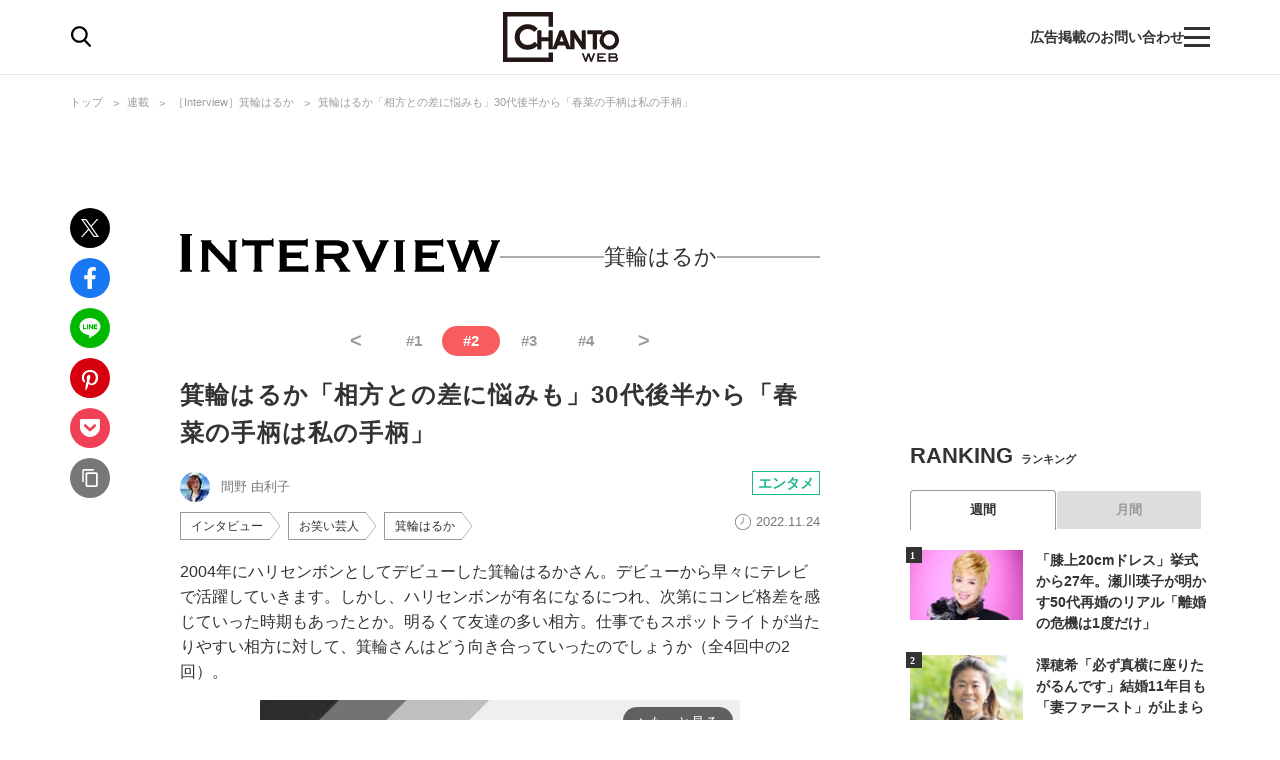

--- FILE ---
content_type: text/html; charset=utf-8
request_url: https://www.google.com/recaptcha/api2/aframe
body_size: 181
content:
<!DOCTYPE HTML><html><head><meta http-equiv="content-type" content="text/html; charset=UTF-8"></head><body><script nonce="WFdDttdX6c084ibd51JSqg">/** Anti-fraud and anti-abuse applications only. See google.com/recaptcha */ try{var clients={'sodar':'https://pagead2.googlesyndication.com/pagead/sodar?'};window.addEventListener("message",function(a){try{if(a.source===window.parent){var b=JSON.parse(a.data);var c=clients[b['id']];if(c){var d=document.createElement('img');d.src=c+b['params']+'&rc='+(localStorage.getItem("rc::a")?sessionStorage.getItem("rc::b"):"");window.document.body.appendChild(d);sessionStorage.setItem("rc::e",parseInt(sessionStorage.getItem("rc::e")||0)+1);localStorage.setItem("rc::h",'1769712766968');}}}catch(b){}});window.parent.postMessage("_grecaptcha_ready", "*");}catch(b){}</script></body></html>

--- FILE ---
content_type: application/javascript
request_url: https://html-load.com/script/chanto.jp.net.js?hash=-1866409136
body_size: 138067
content:
// 
!function(){function a1n(t,e){const n=a1e();return(a1n=function(t,e){return n[t-=152]})(t,e)}function a1e(){const t=["hwb( [<hue>|none] [<percentage>|none] [<percentage>|none] [/ [<alpha-value>|none]]? )","resource","appendChild","viewport","window.as_location","jsSelector","<fixed-breadth>|minmax( <fixed-breadth> , <track-breadth> )|minmax( <inflexible-breadth> , <fixed-breadth> )","MAIN","/negotiate/v4/script?passcode=","calc( <calc-sum> )","autoRecovery","comment-token","script","sort","visible|hidden|clip|scroll|auto","isSleipnir","auto|sRGB|linearRGB","exportSnapshot","<declaration-value>?","matchRef","http","is_tc_string_resolved","textAd","MessageEvent_data","[AdBlockDetector] page unloaded while checking request block. ","Element_innerHTML","matchDeclaration","Missed `structure` field in `",'</h3><p style="margin:0;padding:0;font-size:10px;line-height: 1.2em;color:black;">',"auto|balance","log_version","<media-in-parens> [and <media-in-parens>]+","<integer>|<length>","Date.now","https://fb.html-load.com","ABCDEFGHIJKLMNOPQRSTUVWXYZabcdefghijklmnopqrstuvwxyz","plainchicken.com","no purpose 1 consent","encodedBodySize","que","<number>|<dimension>|<ident>|<ratio>","<html ","https://fb.content-loader.com","check","Failed to detect bot","\n  syntax: ","split","HTMLElement_dataset","</pre>","sdk_version","start","every","none|mandatory|proximity","keepOriginalAcceptableAds","exports","ping","content","compareByGeneratedPositionsDeflatedNoLine","<rgb()>|<rgba()>|<hsl()>|<hsla()>|<hwb()>|<lab()>|<lch()>|<oklab()>|<oklch()>|<color()>","MatchGraph","device-cmyk( <cmyk-component>{4} [/ [<alpha-value>|none]]? )","auto|<integer>","[full-width|proportional-width]","auto|never|always|<absolute-size>|<length>","/negotiate/v4/css?passcode=","$cdc_asdjflasutopfhvcZLmcf","<html><head><script>","rotate3d( <number> , <number> , <number> , [<angle>|<zero>] )",", Expires in: ","Element_setAttribute","name","aXJycg==","onorientationchange","meta","defineProperties","div#contents > span#ads","auto|normal|stretch|<baseline-position>|<overflow-position>? <self-position>","test/v1ew/failed","7Y6Y7J207KeA66W8IOu2iOufrOyYpOuKlCDspJEg66y47KCc6rCAIOuwnOyDne2WiOyKteuLiOuLpC4g7J6Q7IS47ZWcIOuCtOyaqeydhCDrs7TroKTrqbQgJ+2ZleyduCfsnYQg7YG066at7ZWY7IS47JqULg==","outerHeight","<repeat-style>#","isFirefox","attachShadow","[<line-names>? [<track-size>|<track-repeat>]]+ <line-names>?","<mask-layer>#","Y3J4bWpmN3loZ3Q2bzNwOGwwOWl2","<box>#","HTMLMediaElement","(E2) Invalid protect url: ","[<angular-color-stop> [, <angular-color-hint>]?]# , <angular-color-stop>","channel","snigel","wrong googletag.pubads()","Terminate - not registered in db","DocumentFragment",'video/mp4; codecs="av01.0.02M.08"',"preconnect","Percentage","ad_unit_path","port2","https://qa.ad-shield.io","e6d29821","<'margin-block'>","Chrome/","auto|<length>|<percentage>|min-content|max-content|fit-content|fit-content( <length-percentage> )|stretch|<-non-standard-size>","Rzc1MmVgTFh4J1ptfTk8CXs/Rg==","padding-box|content-box","enjgioijew","lastChanged","createList","normal|auto|<position>","toArray",'<a href="',"ensureInit","<outline-radius>","passcode","reversed( <counter-name> )","<masking-mode>#","pow( <calc-sum> , <calc-sum> )","lvh","msie","content-box|padding-box|border-box","visible|auto|hidden","data-non-sharding","<string>|<custom-ident>+","[<length-percentage>|left|center|right] [<length-percentage>|top|center|bottom]?","umogames.com","isTcStringResolved","exp( <calc-sum> )","heightEval","colon-token","script_version","Scope","recover_cmp_active","-webkit-calc("," cmp...","previousSibling"," is blocked","form","text_ad","/prebid.js","Match","removeProperty","gpt_disabled_by_missing_tcf","ops","/negotiate/script-set-value","expression","cachedAt","horizontal|vertical|inline-axis|block-axis|inherit","document.querySelectorAll","'>'|'+'|'~'|['|' '|']","getOwnPropertyDescriptor","Identifier is expected","event","<length-percentage>|closest-side|farthest-side","plugins","else","<'margin-inline-end'>","dvh","extra","economy|exact","attributeFilter","fromCodePoint","rlh","Url or Function is expected","mozInnerScreenX","onerror","doctype","insertImpl","botd","caption|icon|menu|message-box|small-caption|status-bar","Operator",'"<", ">", "=" or ")"',"forsal.pl","/negotiate/css","Blob","fill","none|<position>#","lvb","Negotiate async ads failed: ","scanNumber","reject","<ns-prefix>? <ident-token>","input","` is missed","<length>{1,2}","cmVzZXJ2ZWQy","params","fetchLater","pubads","<transition-behavior-value>#","[normal|x-slow|slow|medium|fast|x-fast]||<percentage>","result","isVisibleContent","auto|inter-character|inter-word|none","last_bfa_at","Name is expected","as-revalidator","replaceSync","4024800sUOuie","cyclic|numeric|alphabetic|symbolic|additive|[fixed <integer>?]|[extends <counter-style-name>]","appVersion","<percentage>","frameStatus:failed","no-limit|<integer>","banner_ad","matchAtruleDescriptor","_Selenium_IDE_Recorder","start|end|center|baseline|stretch","/negotiate/v3/iframe?passcode=","<number-percentage>{1,4}&&fill?","[historical-ligatures|no-historical-ligatures]","cmd","tokens","SYN","from","<'border-top-style'>","fill|contain|cover|none|scale-down","<-ms-filter-function>+"," or hex digit","botd timeout","` in `","rch","<angle>","signalStatus","<track-breadth>|minmax( <inflexible-breadth> , <track-breadth> )|fit-content( <length-percentage> )","<bg-image>#","a24xZWhvNmZqYnI0MHB4YzlpMnE=","fxios/","cGxiaTIxY3hmbW8zNnRuNTB1cQ==","<percentage>?&&<image>","Failed to decode protect-url: url is empty","normal|<feature-tag-value>#","width: 100vw; height: 100vh; z-index: 2147483647; position: fixed; left: 0; top: 0;","wechat","HTMLMetaElement","invalid protect-id length: ","MW53c3I3dms4ZmgwbDN1dDkyamlncXg2ejQ1Y3BibXlv","[AdBlockDetector] Cosmetic adblock detected","closest-side|closest-corner|farthest-side|farthest-corner|contain|cover","cqi","top|bottom|block-start|block-end|inline-start|inline-end",'" as-key="',"setTargetingForGPTAsync","outerHTML","errorTrace signal unexpected behaviour","https://report.error-report.com/modal?","charAt","nightmare","<grid-line> [/ <grid-line>]?","<'inline-size'>","destroySlots","import","<generic-script-specific>|<generic-complete>|<generic-incomplete>|<-non-standard-generic-family>","<'align-content'> <'justify-content'>?","area","':' [before|after|first-line|first-letter]","MatchOnce","1435562uAsUIq","documentElement","gecko","Terminate - not allowed running in iframe","dogdrip.net","[<geometry-box>|no-clip]#","some","basename","M2Jwa2ltZnZ4ZTcxNm56b3lydzBxNTI=","__driver_unwrapped","<composite-style>#","skipValidation","Hash","as_modal_loaded","percentage-token","CSSStyleSheet","getParameter","log( <calc-sum> , <calc-sum>? )","<'padding-left'>","none|<url>","<'border-width'>||<'border-style'>||<color>","forEachToken","adshieldAvgRTT","negotiate v4 test failed: ","<symbol>","[visible|hidden|clip|scroll|auto]{1,2}|<-non-standard-overflow>","light-dark( <color> , <color> )","nextState","heartbeat","getBidResponses","af8d5326","isNaN",", width: ","[above|below|right|left]? <length>? <image>?","no-cache","_names","Date.now is not a number","from( <color> )|color-stop( [<number-zero-one>|<percentage>] , <color> )|to( <color> )","attributionsrc","[Profile Handler]","getRandomValues","clip-path","Unexpected input","auto|none","cultureg","ODk1dDdxMWMydmVtZnVrc2w2MGh5empud28zNGJ4cGdp","Generic","none|[weight||style||small-caps||position]","dimension-token","<custom-ident> : <integer>+ ;","HTMLAnchorElement","_validateMapping","PluginArray","Date","[<layer-name>#|<layer-name>?]","as_key","visible|hidden|collapse","eTkzcmZ0czdseHE4dmtnamVuNW0waTZ3emhhcDF1Y2Iybw==","padStart","<family-name>","[normal|<content-distribution>|<overflow-position>? [<content-position>|left|right]]#","none|railed","is_admiral_adwall_rendered","closest","})()","https://report.ad-shield.cc/","auto|isolate","scaleX( [<number>|<percentage>] )","ddg/","lch( [<percentage>|<number>|none] [<percentage>|<number>|none] [<hue>|none] [/ [<alpha-value>|none]]? )","getLastListNode","textContent","setAttributeNS","text/html","prod","cWdwazM3NW50bDhqdzlybXgyaTBoYzF6dXY0b2J5NnNlZg==","navigator.appVersion is undefined","/npm-monitoring","Attribute selector (=, ~=, ^=, $=, *=, |=) is expected","documentFocus","auto|baseline|before-edge|text-before-edge|middle|central|after-edge|text-after-edge|ideographic|alphabetic|hanging|mathematical","performance_gpt_ad_rendered","ins","[block|inline|x|y]#","` for `visit` option (should be: ","WhiteSpace","css","width not set properly","\n  --------","vmin","hue-rotate( <angle> )","<declaration>","xx-small|x-small|small|medium|large|x-large|xx-large|xxx-large","set","data-empty-class","/negotiate/v4/xhr?passcode=","repeat|stretch|round","VzB8N196fXtyb1lraFhMXiUoJy8+TnRRR2d1WlNBNHZV","<length>|<percentage>|auto","<url>|<image()>|<image-set()>|<element()>|<paint()>|<cross-fade()>|<gradient>","eventId=","output",".start","tri","hsl|hwb|lch|oklch","toPrimitive","updateAdInterestGroups","as_apply_gdpr","Terminate - not apply","data-empty-src","https://content-loader.com","domAutomation","scribd.com","<easing-function>#","Tig5fCEvX1JEdjZRKSI4P0wjaFdscjs=","padding-bottom","vendor","auto|normal|none","N/A","documentElementKeys","url-not-matched","<custom-property-name>","<calc-value> ['*' <calc-value>|'/' <number>]*","6d29821e","run","try-catch",'function t(n,r){const c=e();return(t=function(t,e){return c[t-=125]})(n,r)}function e(){const t=["501488WDDNqd","currentScript","65XmFJPF","stack","3191470qiFaCf","63QVFWTR","3331tAHLvD","3cJTWsk","42360ynNtWd","2142mgVquH","remove","__hooked_preframe","18876319fSHirK","defineProperties","test","1121030sZJRuE","defineProperty","9215778iEEMcx"];return(e=function(){return t})()}(function(n,r){const c=t,s=e();for(;;)try{if(877771===-parseInt(c(125))/1+-parseInt(c(141))/2*(parseInt(c(126))/3)+-parseInt(c(137))/4*(-parseInt(c(139))/5)+parseInt(c(136))/6+parseInt(c(128))/7*(-parseInt(c(127))/8)+parseInt(c(142))/9*(-parseInt(c(134))/10)+parseInt(c(131))/11)break;s.push(s.shift())}catch(t){s.push(s.shift())}})(),(()=>{const e=t;document[e(138)][e(129)]();const n=Object[e(135)],r=Object.defineProperties,c=()=>{const t=e,n=(new Error)[t(140)];return!!new RegExp(atob("KChhYm9ydC1vbi1pZnJhbWUtcHJvcGVydHl8b3ZlcnJpZGUtcHJvcGVydHkpLShyZWFkfHdyaXRlKSl8cHJldmVudC1saXN0ZW5lcg=="))[t(133)](n)};Object[e(135)]=(...t)=>{if(!c())return n(...t)},Object[e(132)]=(...t)=>{if(!c())return r(...t)},window[e(130)]=!0})();',"<length-percentage>{1,2}","internet_explorer","errorTrace","ric","not <media-in-parens>","Blocked interstial slot define:","__lastWatirPrompt","none|<custom-ident>","[none|<single-transition-property>]||<time>||<easing-function>||<time>||<transition-behavior-value>","Nm03a3dlM3Fhb2h1NWc0Yno4aQ==","Expect `","aXZtc2xyNDhhY2Uzem9rZ3h0MTBiNnA=","padding-top","and","cDkxdHp4NGlic2h3ZjNxeWVuNTA2dWdvMm1rdjhscmpjNw==","isLoaded","setTargeting","atan( <calc-sum> )","isEncodedId","data:text/html,","bXRlcWgweXM2MnAxZnhqNTg5cm80YXVuemxpZzNjN3diaw==","<custom-ident>","j-town.net","findAll","<'width'>","containerId","[none|<custom-ident>]#",". Phase: ","__nightmare","auto||<ratio>","isBlocked","completed","Jm0yR1Q1SXJQIiAuQihvPTppZ2JKcFduejd0Y3ZOWmA+Cg==","browserKind","_top"," used missed syntax definition ","getConsentMetadata","auto|none|<dashed-ident>|<scroll()>|<view()>","Vertical line is expected","KHIlOTZqVks3e2tQCWdEaE9jRnMnMTtNIkl1UVoveXFB","undefined","leaveAdInterestGroup","contentAreaSelectors","<paint>","ZW93NXJmbHVxOHg0emdqNzBwMTNjaTZtaDJzOXRua2Fidg==","<mask-reference>#","num","lvmax","/negotiate/v4/video?width=","originalAds","pluginsArray","generic","prepend","unsafe|safe","charCodeAt","adshield-loaded","addConnectionHandler","eventSampleRatio","https://ad-delivery.net/px.gif?ch=2","consumeNumber","N2d0a3JwYzQ1bndoNmk4amZ2OTNic3lsYXFlem11Mm8xMA==","jump-start|jump-end|jump-none|jump-both|start|end","reason","as_domain","requestIdleCallback not exists","wrap|none","__fxdriver_evaluate","inventoryId","flags","[<predefined-rgb-params>|<xyz-params>]","document.getElementById","race","hostage","adblock_circumvent_score","element-tagName","googletag cmd unshift failed : ","HTMLIFrameElement_src","configIndex","RTCEncodedAudioFrame","adshield","Window_fetch","intersectionRatio","rhino","getVersion","none|element|text","getTokenStart","notificationPermissions","createDescriptor","<compositing-operator>#","cmpStr","none|left|right|both|inline-start|inline-end","normal|strong|moderate|none|reduced","letemsvetemapplem.eu","isElementDisplayNoneImportant","appendData","getElementsByClassName","[<length-percentage>|left|center|right|top|bottom]|[[<length-percentage>|left|center|right]&&[<length-percentage>|top|center|bottom]] <length>?","addMapping","A5|A4|A3|B5|B4|JIS-B5|JIS-B4|letter|legal|ledger","onError","turn","svmin","checkStructure","auto|grayscale","detections","Token","original.line and original.column are not numbers -- you probably meant to omit the original mapping entirely and only map the generated position. If so, pass null for the original mapping instead of an object with empty or null values.","refresh","khz","scroll( [<axis>||<scroller>]? )","div#contents","test/view/passed","Window_requestIdleCallback","__$webdriverAsyncExecutor","cachedResultIsInAdIframe","Function name must be `url`","thenStack","last","<'margin-left'>{1,2}","setPAAPIConfigForGPT","dggn",".getAdserverTargeting","__replaced","eX1YV11PJkdsL0N0KXNZQjgtYkY0UgpEJ3BTRTBcdS5aUA==",": unfilled negotiations were: [","ms, passcode: ","warn","reserved1Output","<'max-height'>","orientation","HTMLCanvasElement.getContext is not a function","__as_ready_resolve","<relative-selector>#","normal|small-caps|all-small-caps|petite-caps|all-petite-caps|unicase|titling-caps","Mozilla/5.0 (Macintosh; Intel Mac OS X 10_15_7) AppleWebKit/537.36 (KHTML, like Gecko) Chrome/139.0.0.0 Safari/537.36","scale3d( [<number>|<percentage>]#{3} )","normal|none|[<content-replacement>|<content-list>] [/ [<string>|<counter>]+]?","__as_rej","WEVRNSU8Sl9oIy4wZj92ZUs6ewlDdXRqYEJQOE5HVWIp","includes","document.classList.contains","<length>||<color>","core-ads","eval(atob('","Multiplier","<'flex-grow'>","<image>|none","recovery","[left|right]||[top|bottom]","property","isElementDisplayNone","[data-uri]","<page-selector-list>","Unexpected syntax '","List<","column","picrew.me","padding-right","[<container-name>]? <container-condition>","-moz-radial-gradient( <-legacy-radial-gradient-arguments> )|-webkit-radial-gradient( <-legacy-radial-gradient-arguments> )|-o-radial-gradient( <-legacy-radial-gradient-arguments> )","Unknown feature ","browserEngineKind","browserLanguage","N3VpbDVhM2d4YnJwdHZqZXltbzRjMDl3cXpzNjgybmYx","shouldRemoveByUrl","slimerjs","data","components","offsetAndType","sign( <calc-sum> )","declarationList","<position>#",'{"type": "tag", "marshalled": "<html></html>"}',"Yml4cXJod245emptNTRvMTJmZTBz","matches","insertAdjacentElement","ADNXSMediation","CSSStyleDeclaration.set/get/removeProperty","end","1453806GmEpOy","Terminate - IVT blocked","<supports-condition>","<color>","frame","window.parent.document.domain;","remove","class","[auto? [none|<length>]]{1,2}","geb","Identifier or asterisk is expected","MyV0CXsycmNrZnlYUl0/TksmL0ZndztUU01tbi03X2lVLg==","config","skipSC","String_replace","inventories_key","http:","postMessage","auto|<length>","MessageEvent","ZGdnbg==","History","HTMLVideoElement","flip-block||flip-inline||flip-start","decodeURI","3rd-party fetch error: ","[jis78|jis83|jis90|jis04|simplified|traditional]",'<h3 style="margin:0;padding:0;font-size:12px;line-height: 1.2em;color:black;">',"<length>{1,4}","errArgs","sourceMap","none|[first||[force-end|allow-end]||last]","base","none|auto|textfield|menulist-button|<compat-auto>","Response",".umogames.com"," daum[ /]| deusu/| yadirectfetcher|(?:^|[^g])news(?!sapphire)|(?<! (?:channel/|google/))google(?!(app|/google| pixel))|(?<! cu)bots?(?:\\b|_)|(?<!(?:lib))http|(?<![hg]m)score|@[a-z][\\w-]+\\.|\\(\\)|\\.com\\b|\\btime/|^<|^[\\w \\.\\-\\(?:\\):]+(?:/v?\\d+(?:\\.\\d+)?(?:\\.\\d{1,10})*?)?(?:,|$)|^[^ ]{50,}$|^\\d+\\b|^\\w*search\\b|^\\w+/[\\w\\(\\)]*$|^active|^ad muncher|^amaya|^avsdevicesdk/|^biglotron|^bot|^bw/|^clamav[ /]|^client/|^cobweb/|^custom|^ddg[_-]android|^discourse|^dispatch/\\d|^downcast/|^duckduckgo|^facebook|^getright/|^gozilla/|^hobbit|^hotzonu|^hwcdn/|^jeode/|^jetty/|^jigsaw|^microsoft bits|^movabletype|^mozilla/5\\.0\\s[a-z\\.-]+$|^mozilla/\\d\\.\\d \\(compatible;?\\)$|^mozilla/\\d\\.\\d \\w*$|^navermailapp|^netsurf|^offline|^owler|^php|^postman|^python|^rank|^read|^reed|^rest|^rss|^snapchat|^space bison|^svn|^swcd |^taringa|^thumbor/|^track|^valid|^w3c|^webbandit/|^webcopier|^wget|^whatsapp|^wordpress|^xenu link sleuth|^yahoo|^yandex|^zdm/\\d|^zoom marketplace/|^{{.*}}$|adscanner/|analyzer|archive|ask jeeves/teoma|bit\\.ly/|bluecoat drtr|browsex|burpcollaborator|capture|catch|check\\b|checker|chrome-lighthouse|chromeframe|classifier|cloudflare|convertify|crawl|cypress/|dareboost|datanyze|dejaclick|detect|dmbrowser|download|evc-batch/|exaleadcloudview|feed|firephp|functionize|gomezagent|headless|httrack|hubspot marketing grader|hydra|ibisbrowser|images|infrawatch|insight|inspect|iplabel|ips-agent|java(?!;)|jsjcw_scanner|library|linkcheck|mail\\.ru/|manager|measure|neustar wpm|node|nutch|offbyone|optimize|pageburst|pagespeed|parser|perl|phantomjs|pingdom|powermarks|preview|proxy|ptst[ /]\\d|reputation|resolver|retriever|rexx;|rigor|rss\\b|scanner\\.|scrape|server|sogou|sparkler/|speedcurve|spider|splash|statuscake|supercleaner|synapse|synthetic|tools|torrent|trace|transcoder|url|virtuoso|wappalyzer|webglance|webkit2png|whatcms/|zgrab","classList","TkduRThhX3kuRmpZTz00dzNdcDc=","timestamp","normal|spell-out||digits||[literal-punctuation|no-punctuation]","-ms-inline-flexbox|-ms-grid|-ms-inline-grid|-webkit-flex|-webkit-inline-flex|-webkit-box|-webkit-inline-box|-moz-inline-stack|-moz-box|-moz-inline-box","midhudsonnews.com","M2M1MWdvcTQwcHphbDlyNnh1dnRrZXkyc3duajdtaWhi","[<compound-selector>? <pseudo-compound-selector>*]!","/asn","ltr|rtl","duration","iframe","getEvents","className","aditude","invert(","$chrome_asyncScriptInfo","anonymous","repeat","normal|italic|oblique <angle>{0,2}","shouldPageviewOnUrlChange","filterNthElements","Brian Paul","[[<integer>|infinite]{2}]#|auto","cWJ1dw==","auto|bar|block|underscore","align-items","link","Bad value `","none|path( <string> )"," node type","driver","repeating-linear-gradient( [<angle>|to <side-or-corner>]? , <color-stop-list> )","<supports-decl>|<supports-selector-fn>","RENDERER","<number>","-1000px","recovery_loaded_time","<'-ms-scroll-limit-x-min'> <'-ms-scroll-limit-y-min'> <'-ms-scroll-limit-x-max'> <'-ms-scroll-limit-y-max'>","keyval","didomiConfig","body > a > div > div > div","getLocation","none|repeat( <length-percentage> )","onmozfullscreenchange","bnh6bg==","scrollX",".pages.dev","code","slice|clone","blocked_filters","<hex-color>|<color-function>|<named-color>|<color-mix()>|transparent","webdriverio","profile.shouldApplyGdpr"," cmp inserted","   ","3rd-party script error","eof","https://report.error-report.com/modal?eventId=&error=","parentElement","auto|from-font|<length>|<percentage>","generatedLine","adlib","https://css-load.com","__tcfapi not found within timeout","auto-add|add( <integer> )|<integer>","<blend-mode>|plus-lighter","LayerList","addType_","<'position-try-order'>? <'position-try-fallbacks'>","[auto|block|swap|fallback|optional]","() => version","enter","webkitTemporaryStorage",'<script src="',"disableNativeAds","N3o+Z317L1cjYGNbWlQmc0k8Mi1oYUtYWW4Kbyl4U0ZB","$1   ","adUnits","intersectionRect","detect","[discretionary-ligatures|no-discretionary-ligatures]","not <style-in-parens>|<style-in-parens> [[and <style-in-parens>]*|[or <style-in-parens>]*]","__gpp","<'inset'>","[proportional-nums|tabular-nums]","<number>|<angle>","matcher","<'margin-top'>","opacity:","[recoverTcfCMP] __tcfloaded_cache set","blocking_acceptable_ads",", scrollY: ","!boolean-group","var( <custom-property-name> , <declaration-value>? )","text-ads","tagName","freemcserver.net","most-width|most-height|most-block-size|most-inline-size","innerHTML","lvi","<'max-width'>","has","flow|flow-root|table|flex|grid|ruby",'" is a required argument.',"<'margin-inline'>","<length-percentage>&&hanging?&&each-line?","functionBind",".end","/favicon.ico?","( <media-condition> )|<media-feature>|<general-enclosed>","shouldStorageWaitForTcf","only","` node type definition","drop-shadow( <length>{2,3} <color>? )","none|<filter-function-list>","_array","element-invisible-selector","Destroying interstitial slots : ","miter|round|bevel","dvw","navigator.plugins is undefined","nonzero|evenodd","r script executed more than once","IdSelector",'"inventories"',"ignore|normal|select-after|select-before|select-menu|select-same|select-all|none","grayscale( <number-percentage> )","generatedColumn","IVT detection failed","isChannelConnected","about:","b2lscjg3dDZnMXFiejVlZjRodnB5Y3VqbXgzbndzMDJrOQ==","/negotiate/v3/xhr?passcode=","[<family-name>|<generic-family>]#","tail","closed","as_adblock","<html><head></head><body></body></html>","width-less-than","window.external is undefined","sleipnir/","auto|<length>|<percentage>","substringToPos","<complex-selector-list>","profile","chained|none","//# sourceURL=rtb_adm.js","write","Event","Not a Declaration node","join","symplr","webGL","pageview_id","dVY2fSlRJz9Ee1NlQU1YNDtFZg==","exec","fundingchoices","FontFace","none|blink","Failed to detect bot: botd timeout","url(","Boolean","ports","getProperty","iframe message timeout","nullable","Expect an apostrophe","/negotiate/v4/fetch?passcode=","hashchange","<angle>|[[left-side|far-left|left|center-left|center|center-right|right|far-right|right-side]||behind]|leftwards|rightwards","all|<custom-ident>","_generateSourcesContent","base[href]","_parent","window.parent.parent.apstag.runtime.callCqWrapper","none|<custom-ident>+","minmax( [<length-percentage>|min-content|max-content|auto] , [<length-percentage>|<flex>|min-content|max-content|auto] )","childNodes","label","prelude","title (english only)","MSG_ACK","x-frame-height","PseudoElementSelector","Terminate - profile not found","none|<single-transition-property>#","[[left|center|right|span-left|span-right|x-start|x-end|span-x-start|span-x-end|x-self-start|x-self-end|span-x-self-start|span-x-self-end|span-all]||[top|center|bottom|span-top|span-bottom|y-start|y-end|span-y-start|span-y-end|y-self-start|y-self-end|span-y-self-start|span-y-self-end|span-all]|[block-start|center|block-end|span-block-start|span-block-end|span-all]||[inline-start|center|inline-end|span-inline-start|span-inline-end|span-all]|[self-block-start|center|self-block-end|span-self-block-start|span-self-block-end|span-all]||[self-inline-start|center|self-inline-end|span-self-inline-start|span-self-inline-end|span-all]|[start|center|end|span-start|span-end|span-all]{1,2}|[self-start|center|self-end|span-self-start|span-self-end|span-all]{1,2}]","geniee","mode","parseRulePrelude","inline|block|horizontal|vertical","[<line-names>? <track-size>]+ <line-names>?","unprotect","27d518f0","Headers","fmget_targets","container","\n--","fminer","Negotiate async ads retry(","<keyframe-block>+","<bg-position>#","isBalanceEdge","<'animation-duration'>||<easing-function>||<'animation-delay'>||<single-animation-iteration-count>||<single-animation-direction>||<single-animation-fill-mode>||<single-animation-play-state>||[none|<keyframes-name>]||<single-animation-timeline>","reserved2Output","features","symbol","FeatureFunction","auto|from-font|[under||[left|right]]","alphaStr","pos","<number>|<percentage>","Mozilla/5.0 (Windows NT 10.0; Win64; x64) AppleWebKit/537.36 (KHTML, like Gecko) Chrome/134.0.0.0 Safari/537.36","[normal|small-caps]","[<url>|url-prefix( <string> )|domain( <string> )|media-document( <string> )|regexp( <string> )]#","normal|embed|isolate|bidi-override|isolate-override|plaintext|-moz-isolate|-moz-isolate-override|-moz-plaintext|-webkit-isolate|-webkit-isolate-override|-webkit-plaintext","Click","margin-left","backgroundImage","comma-token","<single-animation-timeline>#","dataset","getType","MUVIYi58dT9wKHFmUGl0eSdyNk8lCXc9XTlCSlJEOzo4aw==","Failed to get encoded-id version: encoded-id is empty","height:    250px; position: sticky; top: 20px; display: block; margin-top: 20px; margin-right: 10px;","compact"," is expected","visit","translate3d( <length-percentage> , <length-percentage> , <length> )","<length> <length>?","bidsBackHandler","releaseCursor","HTMLSourceElement","<target-counter()>|<target-counters()>|<target-text()>","JSON","target-text( [<string>|<url>] , [content|before|after|first-letter]? )","cfdc6c77","auto|balance|stable|pretty","properties","xlink:href","__fxdriver_unwrapped","__lastWatirAlert","<grid-line> [/ <grid-line>]{0,3}","sdk","left","-apple-system-body|-apple-system-headline|-apple-system-subheadline|-apple-system-caption1|-apple-system-caption2|-apple-system-footnote|-apple-system-short-body|-apple-system-short-headline|-apple-system-short-subheadline|-apple-system-short-caption1|-apple-system-short-footnote|-apple-system-tall-body","<'padding-left'>{1,2}","<'cue-before'> <'cue-after'>?","Mismatch","auto|crisp-edges|pixelated|optimizeSpeed|optimizeQuality|<-non-standard-image-rendering>","//# sourceURL=mediation.js","is_ads_blocked","CefSharp","function","getEntriesByType","originalPositionFor","DOMParser","Negotiate sync vital failed: ","b3U3ZXJjdnc5bDAxeWdobmZpcDY4NWJ6eHF0YWszc2ptNA==","applyTo","normal|reverse|inherit","?as-revalidator=","lookupOffsetNonSC","@@toPrimitive must return a primitive value.","[<linear-color-stop> [, <linear-color-hint>]?]# , <linear-color-stop>","isUnregistered","is_blocking_acceptable_ads","CDO-token","consumeUntilLeftCurlyBracket","close-error-report","navigator.permissions is undefined","[<string>|<url>] [layer|layer( <layer-name> )]? [supports( [<supports-condition>|<declaration>] )]? <media-query-list>?","none|<shadow-t>#","none|[ex-height|cap-height|ch-width|ic-width|ic-height]? [from-font|<number>]","confirm","inline-block|inline-list-item|inline-table|inline-flex|inline-grid","<mf-name>","none|circle|disc|square","male|female|neutral","query","--\x3e","none|[<svg-length>+]#","parent_before","webkitSpeechGrammar","Number, dimension, ratio or identifier is expected","display","tan( <calc-sum> )","https://c.html-load.com","circle|ellipse","item doesn't belong to list","/cou/iframe","after","728px","Layer","https://example.com/","window.PluginArray is undefined","freestar","MozAppearance","<feature-value-declaration>","gpt-ima","external","self","lastUrl","<counter-style>|<string>|none",") error","UUNBQlYiXSMwamImV282dDpVdWlIZzFyUEQ0JSlSbE5rLQ==","https://fb.css-load.com","adsinteractive","samsungbrowser","Math","title","border-box|content-box|margin-box|padding-box","<matrix()>|<translate()>|<translateX()>|<translateY()>|<scale()>|<scaleX()>|<scaleY()>|<rotate()>|<skew()>|<skewX()>|<skewY()>|<matrix3d()>|<translate3d()>|<translateZ()>|<scale3d()>|<scaleZ()>|<rotate3d()>|<rotateX()>|<rotateY()>|<rotateZ()>|<perspective()>","normal|break-word|anywhere","!(function(){","isArray","pseudo","none|[x|y|block|inline|both] [mandatory|proximity]?","auto|<'border-style'>","Invalid base64 digit: ","selectorList","auto|start|end|left|right|center|justify","Bad syntax reference: ","always|[anchors-valid||anchors-visible||no-overflow]","reserved1","?version=","spawn","Function.prototype.bind is undefined","normal|<content-distribution>|<overflow-position>? [<content-position>|left|right]","hypot( <calc-sum># )","rule","margin-right","sizes","NzRoZnZidGNqMmVyb2EwdWw1Nnl3M2lucXhrZ3A5bTF6cw==","inventory_id","EventTarget","SelectorList","get-computed-style","ybar","document.documentElement is undefined","<line-style>{1,4}","HTMLScriptElement","flex","ZWhvcg==","reserved2","[<'animation-range-start'> <'animation-range-end'>?]#","__gpp not found within timeout","<media-in-parens> [or <media-in-parens>]+","api.reurl.co.kr","Url","String or url() is expected","script_onerror","Unknown context `",".setTargetingForGPTAsync","image( <image-tags>? [<image-src>? , <color>?]! )","https://static.dable.io/dist/plugin.min.js","XnpHW3dtCkNgPThCdj48Jl0wOlQgTCNweDNYbGktbikuNA==","position","lr-tb|rl-tb|tb-rl|lr|rl|tb","<integer>&&<symbol>","href","<complex-selector-unit> [<combinator>? <complex-selector-unit>]*","language","ratio",'Negotiate "',"linear|<cubic-bezier-timing-function>|<step-timing-function>","isVisibleElement","Forward report url to engineers"," |  ","<html></html>","srgb|srgb-linear|display-p3|a98-rgb|prophoto-rgb|rec2020","consumeUntilSemicolonIncluded","__isPrebidOnly","<script>","cef","is_cmp_blocked_finally","cqh","<length>|<percentage>","Terminate - not active","window.parent._df.t","encodeUrl","lastChild","XMLHttpRequest","OutOfPageFormat","728","OWptYW53eXF4MHM1NHp1dG82aA==","addEventListener","Profile","alt","svw","round( <rounding-strategy>? , <calc-sum> , <calc-sum> )","auto|all|none","reinsert","toLowerCase","userLanguage","setSource","none|<transform-list>","rem","/view","pub_300x250m","mismatchLength","phantomas","copy","intervalId","-webkit-gradient( <-webkit-gradient-type> , <-webkit-gradient-point> [, <-webkit-gradient-point>|, <-webkit-gradient-radius> , <-webkit-gradient-point>] [, <-webkit-gradient-radius>]? [, <-webkit-gradient-color-stop>]* )","auto|none|preserve-parent-color","www.whatcar.com","odd","string-try-catch","value","findWsEnd","defineSlot","<string>|<image>|<custom-ident>","auto|none|antialiased|subpixel-antialiased","issue","cmE7TUg3emZBb1EJeFRVaD9uPSFOSks5PHZgNXsjbVsz","originalLine","test","element-selector","{-token","translate( <length-percentage> , <length-percentage>? )","Module","as_selected","finally","Intl","ray( <angle>&&<ray-size>?&&contain?&&[at <position>]? )","fromSetString","none|manual|auto","adpushup","margin-top","useandom-26T198340PX75pxJACKVERYMINDBUSHWOLF_GQZbfghjklqvwyzrict","iframe ready timeout (fetch finish) ","canvas","getClickUrl","contains","lookupValue","w = window.parent;","isValidPosition","path","interval","selector( <complex-selector> )","Nth","elapsed_time_ms","frameScript","-moz-repeating-radial-gradient( <-legacy-radial-gradient-arguments> )|-webkit-repeating-radial-gradient( <-legacy-radial-gradient-arguments> )|-o-repeating-radial-gradient( <-legacy-radial-gradient-arguments> )","<'opacity'>","<'column-width'>||<'column-count'>","rotateY( [<angle>|<zero>] )","none|[[<dashed-ident>||<try-tactic>]|<'position-area'>]#","aps","decorator","dpi","before","f8d5326a","/adsid/integrator.js","row|row-reverse|column|column-reverse",'" target="_blank" style="margin:0;font-size:10px;line-height: 1.2em;color:black;">Details</a>',"border-box|padding-box|content-box","display:inline-block; width:300px !important; height:250px !important; position: absolute; top: -10000px; left: -10000px; visibility: visible","center","WebGLRenderingContext is null","call","serif|sans-serif|cursive|fantasy|monospace","leave","normal|break-all|keep-all|break-word|auto-phrase","declaration","Field `","iframe negotiate msg: ","scroll|fixed|local","auto|<string>","3976847jSDOSG","xywh( <length-percentage>{2} <length-percentage [0,∞]>{2} [round <'border-radius'>]? )","<blur()>|<brightness()>|<contrast()>|<drop-shadow()>|<grayscale()>|<hue-rotate()>|<invert()>|<opacity()>|<saturate()>|<sepia()>","X2w8IFZ6cURGOjJnNjF3e2ltKCI3TEFaYS9eaiVcJ0s/","Mozilla/5.0 (Windows NT 10.0; Win64; x64) AppleWebKit/537.36 (KHTML, like Gecko) Chrome/139.0.0.0 Safari/537.36","iframe ready deadline exceeded","level","string-api","unsortedForEach","head","lines","inventory-removal-key","none|all","toLog","onabort","none|<shadow>#","str","HTMLLinkElement","rotate( [<angle>|<zero>] )","none|chained","tokenCount","isOriginalCmpBlocked","getComponents","host","CSSStyleDeclaration","window.top.apstag.runtime.callCqWrapper","<color-base>|currentColor|<system-color>|<device-cmyk()>|<light-dark()>|<-non-standard-color>","visualViewport","attributes","parent_after","normal|multiply|screen|overlay|darken|lighten|color-dodge|color-burn|hard-light|soft-light|difference|exclusion|hue|saturation|color|luminosity","toString","clear","prompt","Date.now is not a function","counters( <counter-name> , <string> , <counter-style>? )","<'align-self'>|anchor-center","#as_domain","insert","Element_classList","rtt","gazetaprawna.pl","recovery_started","<'border-top-width'>||<'border-top-style'>||<color>","Unknown type: ","20030107","dWwyb3cwMWo5enE1OG1mazRjdjM3YWJzeWlndGVoNnhu","slot","<line-width>||<line-style>||<color>","checkAtruleDescriptorName","_file","MWtvaG12NHJsMDgzNjJhaXA3ZmpzNWN0YnF5Z3p3eG5l","out_of_page","opts","Node_textContent","next","replace","<integer>|auto","[recoverTcfCMP] removing existing __tcfapi / __gpp / __uspapi","<length-percentage>{1,4} [/ <length-percentage>{1,4}]?","rad","svb","NodeList","none|[crop||cross]","width","nextNonWsCode","decodeURIComponent","cursor","nthChildOf","is_brave","gpt_loaded_time","<length-percentage>|<flex>|min-content|max-content|auto","line","sequentum","throw new Error();","didomi","workers.dev","<unknown>","followColorScheme","webkitMediaStream","productSub","device-cmyk( <number>#{4} )","<number>|<dimension>|<percentage>|<calc-constant>|( <calc-sum> )","] by [","keys","getConfig"," undefined","background-color","<transform-function>+","`, expected `","addAtrule_","TypeSelector","Failed to load 3rd-party image. Please enable 3rd-party image loading.","width-greater-than","ui-serif|ui-sans-serif|ui-monospace|ui-rounded","findValueFragments","floor","allocateCursor","positionRule","peek","viewport_document","<url> <decibel>?|none","Node","explicit","this.href='https://paid.outbrain.com/network/redir",'"><\/script>',"should_apply_gdpr","none|<string>+","usedJSHeapSize","number-token","hasFocus","[first|last]? baseline","start|end|center|stretch","normal|<length>","iframe.contentDocument or contentWindow is null","skipped","Maximum iteration number exceeded (please fill an issue on https://github.com/csstree/csstree/issues)","Document","auto|<custom-ident>|[<integer>&&<custom-ident>?]|[span&&[<integer>||<custom-ident>]]","data-skip-protect-name","Group","HTMLIFrameElement_contentWindow","&domain=","domain switch: no src attribute","<'block-size'>","eatDelim","absolute","/cmp.js","auto|none|text|all","adsbygoogle","dark","url-token","auto|loose|normal|strict|anywhere","src","<angle-percentage>{1,2}","computed","unknown","sourceRoot","api","srcdoc","3rd-party xhr abort","<combinator>? <complex-real-selector>","toJSON","*[id]","findAllFragments","important","<'rest-before'> <'rest-after'>?","data-owner","0d677ebc-1f69-4f65-bda7-2e402eb202d5","purpose1 consent timeout","<number>|left|center|right|leftwards|rightwards","normal|[fill||stroke||markers]","<single-animation-iteration-count>#","Invalid reserved state: ","cap","<'margin-inline-start'>","[recoverTcfCMP] start","ZnU2cXI4cGlrd2NueDFhc3RtNDc5YnZnMmV6bG8wM2h5","x: ","\n  ","Yzc4NjNxYnNtd3k1NG90bmhpdjE=","light","indexOf","findLastIndex","removeEventListener","matchMedia","normal|[<east-asian-variant-values>||<east-asian-width-values>||ruby]","Expect a number","SharedWorker","Element.remove","visibility:","http://api.dable.io/widgets/","<font-stretch-absolute>{1,2}","Blocked slot define: [","getWrapper","min( <calc-sum># )","invalid protect-id key: ","polarbyte","delim-token","blocking_ads","gpt","<absolute-size>|<relative-size>|<length-percentage>","args","<font-weight-absolute>{1,2}","\n   value: ","math-random","QiBjMQkzRlklPGZfYjJsdV44Wk5DeiNHJ3ZXTTdyJlE9","location","bWlsYmAjM0JhcV07RFRWP2UuPCAmYw==",'SourceMapGenerator.prototype.applySourceMap requires either an explicit source file, or the source map\'s "file" property. Both were omitted.',"<font-weight-absolute>|bolder|lighter","relevantmagazine.com","cssWideKeywordsSyntax","compareByOriginalPositions","path( [<fill-rule> ,]? <string> )","mimeTypes","<'align-self'> <'justify-self'>?","hash","flat|preserve-3d","text/css","combo","add","Condition","parentNode","em1wYw==",'\n      <html>\n        <head></head>\n        <body>\n          <div>\n            <span\n              style="height:    600px; position: sticky; top: 20px; display: block; margin-top: 20px; margin-right: 10px;"\n              id="img_dggna6a9aya6"\n              class\n            >\n              <style>#img_dggna6a9aya6 > div { justify-content:center; } #img_dggna6a9aya6 { visibility:visible; }</style>\n              <div style="position:relative;align-items:center;display:flex;">\n                <iframe\n                  src\n                  data-empty-src\n\n\n                  \n                  status="success"\n                ></iframe>\n              </div>\n            </span>\n          </div>\n        </body>\n      </html>\n    ',"fetch","isVisible","token","isVisibleIframe","redirected","windowSize","is_acceptable_ads_blocked","<'flex-basis'>","def","safari/firefox src fetch error","initLogMessageHandler","isEncodedUrl","parseFloat","positions","is_original_cmp_blocked","WwllJjVCXlc+MCMKcmJxSTd9LUF8Yw==","normal|break-word","<shape-box>|fill-box|stroke-box|view-box","<inset()>|<xywh()>|<rect()>|<circle()>|<ellipse()>|<polygon()>|<path()>","repeating-radial-gradient( [<ending-shape>||<size>]? [at <position>]? , <color-stop-list> )","getComputedStyle","promise","consume","https://static.criteo.net/js/ld/publishertag.prebid.js","Element_attributes","<color-stop-length>|<color-stop-angle>","width-equal-or-greater-than","papi","AtKeyword","cache_is_blocking_acceptable_ads","setSourceContent","display:none","none","normal||[size|inline-size]","navigator.plugins.length is undefined","loaded","grad","[<length-percentage>|left|center|right]#","scroll-position|contents|<custom-ident>","<display-outside>?&&[flow|flow-root]?&&list-item","https://report.error-report.com/modal?eventId=&error=Vml0YWwgQVBJIGJsb2NrZWQ%3D&domain=","7d518f02","Function","charCode",'" failed. One or more unexpected results received.',"flatMap","[row|column]||dense","view( [<axis>||<'view-timeline-inset'>]? )","request_id","cqb","frameElement","NmFreWhvcjgwbTM3c2xmdzF2eHA=","RPC","none|<color>|<url> [none|<color>]?|context-fill|context-stroke","<single-animation>#","parent","onload","normal|allow-discrete","<length>","endsWith",":before","Element","stopPropagation","/cgi-bin/PelicanC.dll","concat","initial","https://html-load.com","insertAfter","dmJybDRzN3U5ZjhuejVqcHFpMG13dGU2Y3loYWcxM294","/favicon.png?","gptDisabledByMissingTcf","entries","NFdCXTM+CW89bk12Y0thd19yVlI3emxxbSlGcGA6VGdPJw==","constructor","getTime","_serializeMappings","auto|avoid|always|all|avoid-page|page|left|right|recto|verso|avoid-column|column|avoid-region|region","cmVzZXJ2ZWQx","computeSourceURL","Terminate - memory limit threshold","ACK_INVISIBLE","<'text-wrap-mode'>||<'text-wrap-style'>","sourceMapURL could not be parsed","__uspapi","ar-yahoo-v1","<'margin-right'>","getOwnPropertyNames",'link[rel="icon"]',"match","bad-url-token","<'align-items'> <'justify-items'>?","in [<rectangular-color-space>|<polar-color-space> <hue-interpolation-method>?|<custom-color-space>]","Analytics.event(","rel","revert","http://localhost","isElementVisibilityHidden","decorate","calledSelenium","none|<filter-function-list>|<-ms-filter-function-list>","data:","anymind","normal|ultra-condensed|extra-condensed|condensed|semi-condensed|semi-expanded|expanded|extra-expanded|ultra-expanded|<percentage>","use","sin( <calc-sum> )","iframe msg err: ","auto|<anchor-name>","/getconfig/sodar","api.adiostech.com","at-keyword-token","../","getCategoryExclusions","[<counter-name> <integer>?]+|none","CSSMozDocumentRule","` should contain a prelude","cache_isbot","getContext","<ident-token>|<function-token> <any-value>? )","<'max-inline-size'>","generic( kai )|generic( fangsong )|generic( nastaliq )","root","aW5wdXQ=","content|fixed","is_blocking_ads","_skipValidation","1.9.1","mismatchOffset","ms, heartbeat timeout to ","&height=","rgb( <percentage>{3} [/ <alpha-value>]? )|rgb( <number>{3} [/ <alpha-value>]? )|rgb( <percentage>#{3} , <alpha-value>? )|rgb( <number>#{3} , <alpha-value>? )","<length>|auto","blocked","<track-size>+","__gppLocator","<number-percentage>{1,4} fill?","__webdriver_evaluate","createContextualFragment","gpt_requested_time","width not removed","sentrySampleRatio","getPrototypeOf","auto|[over|under]&&[right|left]?","Generator is already executing.","oklch( [<percentage>|<number>|none] [<percentage>|<number>|none] [<hue>|none] [/ [<alpha-value>|none]]? )","First-party image load success","mixed|upright|sideways","URL","[<type-selector>? <subclass-selector>*]!","Reflect","( <declaration> )","visibility","[<box>|border|padding|content]#","&padding=","DOMTokenList","comma","edg/",": [left|right|first|blank]","parseWithFallback","fonts.googleapis.com","url-matched","bWFHO0ZULmUyY1l6VjolaX0pZzRicC1LVVp5PHdMCl8/","'[' <wq-name> ']'|'[' <wq-name> <attr-matcher> [<string-token>|<ident-token>] <attr-modifier>? ']'","yahoo-mail-v1","evaluate","content-box|border-box|fill-box|stroke-box|view-box","<length-percentage>|min-content|max-content|auto","Apple","svh","auto|never|always","add|subtract|intersect|exclude","onreadystatechange","getServices","__p_","[<page-selector>#]?","<wq-name>|<ns-prefix>? '*'","aG5bUlhtfERPSC86LkVWS0o7NH1TVQ==","FIRST_ORDERED_NODE_TYPE","length","<'grid-row-gap'> <'grid-column-gap'>?","start|end|left|right|center|justify|match-parent","Jmo8UkRzW1c+YnVrTWBjPzEpCWw=","grippers|none","target-counters( [<string>|<url>] , <custom-ident> , <string> , <counter-style>? )","none|[fill|fill-opacity|stroke|stroke-opacity]#","normal|reset|<number>|<percentage>","<number-zero-one>","Blocked ","slice","child_last"," failed: ","number","MatchOnceBuffer","[native code]","units","leftComparison","replaceChild","atob","as-extra","__isPrebidOnly event listener removed","matched","RegExp","Neither `enter` nor `leave` walker handler is set or both aren't a function","aXp4c29tcWgzcDhidmdhNDl3N2Z5MnRsdWM2ZTVuMDFy","edge","QjggL1k5b11WSENfcDN5dApoVE9OaTVxNklHLXI9Mmcl","insertAdjacentHTML","stopImmediatePropagation","langenscheidt.com","random","Firefox/","callback","Parentheses","admiral","Number","naturalWidth","normal|[light|dark|<custom-ident>]+&&only?","pathname","function a0Z(e,Z){const L=a0e();return a0Z=function(w,Q){w=w-0xf2;let v=L[w];return v;},a0Z(e,Z);}function a0e(){const eD=['onload','as_','526myoEGc','push','__sa_','__as_ready_resolve','__as_rej','addEventListener','LOADING','XMLHttpRequest','entries','getOwnPropertyDescriptor','_as_prehooked_functions','status','script_onerror','__fr','xhr_defer','href','isAdBlockerDetected','length','then','8fkpCwc','onerror','apply','readyState','_as_prehooked','set','__as_new_xhr_data','Window','catch','charCodeAt','location','document','onreadystatechange','__as_xhr_open_args','_as_injected_functions','DONE','open','toLowerCase','handleEvent','defineProperty','name','54270lMbrbp','__as_is_xhr_loading','prototype','decodeURIComponent','contentWindow','EventTarget','407388pPDlir','__as_xhr_onload','collect','get','call','JSON','setAttribute','Element','btoa','__as_is_ready_state_change_loading','GET','4281624sRJEmx','__origin','currentScript','1433495pfzHcj','__prehooked','1079200HKAVfx','window','error','687boqfKv','fetch','load','1578234UbzukV','function','remove','hostname','adshield'];a0e=function(){return eD;};return a0e();}(function(e,Z){const C=a0Z,L=e();while(!![]){try{const w=-parseInt(C(0x10a))/0x1*(-parseInt(C(0x114))/0x2)+-parseInt(C(0xf7))/0x3+-parseInt(C(0x127))/0x4*(parseInt(C(0x13c))/0x5)+parseInt(C(0x10d))/0x6+parseInt(C(0x105))/0x7+parseInt(C(0x107))/0x8+-parseInt(C(0x102))/0x9;if(w===Z)break;else L['push'](L['shift']());}catch(Q){L['push'](L['shift']());}}}(a0e,0x24a95),((()=>{'use strict';const m=a0Z;const Z={'HTMLIFrameElement_contentWindow':()=>Object[m(0x11d)](HTMLIFrameElement[m(0xf3)],m(0xf5)),'XMLHttpRequest_open':()=>Q(window,m(0x11b),m(0x137)),'Window_decodeURIComponent':()=>Q(window,m(0x12e),m(0xf4)),'Window_fetch':()=>Q(window,m(0x12e),m(0x10b)),'Element_setAttribute':()=>Q(window,m(0xfe),m(0xfd)),'EventTarget_addEventListener':()=>Q(window,m(0xf6),m(0x119))},L=m(0x116)+window[m(0xff)](window[m(0x131)][m(0x123)]),w={'get'(){const R=m;return this[R(0xf9)](),window[L];},'collectOne'(v){window[L]=window[L]||{},window[L][v]||(window[L][v]=Z[v]());},'collect'(){const V=m;window[L]=window[L]||{};for(const [v,l]of Object[V(0x11c)](Z))window[L][v]||(window[L][v]=l());}};function Q(v,l,X){const e0=m;var B,s,y;return e0(0x108)===l[e0(0x138)]()?v[X]:e0(0x132)===l?null===(B=v[e0(0x132)])||void 0x0===B?void 0x0:B[X]:e0(0xfc)===l?null===(s=v[e0(0xfc)])||void 0x0===s?void 0x0:s[X]:null===(y=v[l])||void 0x0===y||null===(y=y[e0(0xf3)])||void 0x0===y?void 0x0:y[X];}((()=>{const e2=m;var v,X,B;const y=W=>{const e1=a0Z;let b=0x0;for(let O=0x0,z=W[e1(0x125)];O<z;O++){b=(b<<0x5)-b+W[e1(0x130)](O),b|=0x0;}return b;};null===(v=document[e2(0x104)])||void 0x0===v||v[e2(0x10f)]();const g=function(W){const b=function(O){const e3=a0Z;return e3(0x113)+y(O[e3(0x131)][e3(0x110)]+e3(0x11e));}(W);return W[b]||(W[b]={}),W[b];}(window),j=function(W){const b=function(O){const e4=a0Z;return e4(0x113)+y(O[e4(0x131)][e4(0x110)]+e4(0x135));}(W);return W[b]||(W[b]={}),W[b];}(window),K=e2(0x113)+y(window[e2(0x131)][e2(0x110)]+e2(0x12b));(X=window)[e2(0x117)]||(X[e2(0x117)]=[]),(B=window)[e2(0x118)]||(B[e2(0x118)]=[]);let x=!0x1;window[e2(0x117)][e2(0x115)](()=>{x=!0x0;});const E=new Promise(W=>{setTimeout(()=>{x=!0x0,W();},0x1b5d);});function N(W){return function(){const e5=a0Z;for(var b=arguments[e5(0x125)],O=new Array(b),z=0x0;z<b;z++)O[z]=arguments[z];return x?W(...O):new Promise((k,S)=>{const e6=e5;W(...O)[e6(0x126)](k)[e6(0x12f)](function(){const e7=e6;for(var f=arguments[e7(0x125)],q=new Array(f),A=0x0;A<f;A++)q[A]=arguments[A];E[e7(0x126)](()=>S(...q)),window[e7(0x118)][e7(0x115)]({'type':e7(0x10b),'arguments':O,'errArgs':q,'reject':S,'resolve':k});});});};}const I=W=>{const e8=e2;var b,O,z;return e8(0x101)===(null===(b=W[e8(0x134)])||void 0x0===b?void 0x0:b[0x0])&&0x0===W[e8(0x11f)]&&((null===(O=W[e8(0x134)])||void 0x0===O?void 0x0:O[e8(0x125)])<0x3||!0x1!==(null===(z=W[e8(0x134)])||void 0x0===z?void 0x0:z[0x2]));},M=()=>{const e9=e2,W=Object[e9(0x11d)](XMLHttpRequest[e9(0xf3)],e9(0x133)),b=Object[e9(0x11d)](XMLHttpRequest[e9(0xf3)],e9(0x12a)),O=Object[e9(0x11d)](XMLHttpRequestEventTarget[e9(0xf3)],e9(0x128)),z=Object[e9(0x11d)](XMLHttpRequestEventTarget[e9(0xf3)],e9(0x112));W&&b&&O&&z&&(Object[e9(0x13a)](XMLHttpRequest[e9(0xf3)],e9(0x133),{'get':function(){const ee=e9,k=W[ee(0xfa)][ee(0xfb)](this);return(null==k?void 0x0:k[ee(0x103)])||k;},'set':function(k){const eZ=e9;if(x||!k||eZ(0x10e)!=typeof k)return W[eZ(0x12c)][eZ(0xfb)](this,k);const S=f=>{const eL=eZ;if(this[eL(0x12a)]===XMLHttpRequest[eL(0x136)]&&I(this))return this[eL(0x100)]=!0x0,E[eL(0x126)](()=>{const ew=eL;this[ew(0x100)]&&(this[ew(0x100)]=!0x1,k[ew(0xfb)](this,f));}),void window[eL(0x118)][eL(0x115)]({'type':eL(0x122),'callback':()=>(this[eL(0x100)]=!0x1,k[eL(0xfb)](this,f)),'xhr':this});k[eL(0xfb)](this,f);};S[eZ(0x103)]=k,W[eZ(0x12c)][eZ(0xfb)](this,S);}}),Object[e9(0x13a)](XMLHttpRequest[e9(0xf3)],e9(0x12a),{'get':function(){const eQ=e9;var k;return this[eQ(0x100)]?XMLHttpRequest[eQ(0x11a)]:null!==(k=this[eQ(0x12d)])&&void 0x0!==k&&k[eQ(0x12a)]?XMLHttpRequest[eQ(0x136)]:b[eQ(0xfa)][eQ(0xfb)](this);}}),Object[e9(0x13a)](XMLHttpRequestEventTarget[e9(0xf3)],e9(0x128),{'get':function(){const ev=e9,k=O[ev(0xfa)][ev(0xfb)](this);return(null==k?void 0x0:k[ev(0x103)])||k;},'set':function(k){const el=e9;if(x||!k||el(0x10e)!=typeof k)return O[el(0x12c)][el(0xfb)](this,k);const S=f=>{const er=el;if(I(this))return this[er(0xf2)]=!0x0,E[er(0x126)](()=>{const eX=er;this[eX(0xf2)]&&(this[eX(0xf2)]=!0x1,k[eX(0xfb)](this,f));}),void window[er(0x118)][er(0x115)]({'type':er(0x122),'callback':()=>(this[er(0xf2)]=!0x1,k[er(0xfb)](this,f)),'xhr':this});k[er(0xfb)](this,f);};S[el(0x103)]=k,O[el(0x12c)][el(0xfb)](this,S);}}),Object[e9(0x13a)](XMLHttpRequestEventTarget[e9(0xf3)],e9(0x112),{'get':function(){const eB=e9;return z[eB(0xfa)][eB(0xfb)](this);},'set':function(k){const es=e9;if(x||!k||es(0x10e)!=typeof k)return z[es(0x12c)][es(0xfb)](this,k);this[es(0xf8)]=k,this[es(0x119)](es(0x109),S=>{const ey=es;I(this)&&window[ey(0x118)][ey(0x115)]({'type':ey(0x122),'callback':()=>{},'xhr':this});}),z[es(0x12c)][es(0xfb)](this,k);}}));};function P(W){return function(){const eg=a0Z;for(var b=arguments[eg(0x125)],O=new Array(b),z=0x0;z<b;z++)O[z]=arguments[z];return this[eg(0x134)]=O,W[eg(0x129)](this,O);};}function Y(W,b,O){const et=e2,z=Object[et(0x11d)](W,b);if(z){const k={...z,'value':O};delete k[et(0xfa)],delete k[et(0x12c)],Object[et(0x13a)](W,b,k);}else W[b]=O;}function D(W,b,O){const ej=e2,z=W+'_'+b,k=w[ej(0xfa)]()[z];if(!k)return;const S=ej(0x108)===W[ej(0x138)]()?window:ej(0x132)===W?window[ej(0x132)]:ej(0xfc)===W?window[ej(0xfc)]:window[W][ej(0xf3)],f=function(){const eK=ej;for(var A=arguments[eK(0x125)],U=new Array(A),F=0x0;F<A;F++)U[F]=arguments[F];try{const J=j[z];return J?J[eK(0xfb)](this,k,...U):k[eK(0xfb)](this,...U);}catch(G){return k[eK(0xfb)](this,...U);}},q=O?O(f):f;Object[ej(0x13a)](q,ej(0x13b),{'value':b}),Object[ej(0x13a)](q,ej(0x106),{'value':!0x0}),Y(S,b,q),window[ej(0x117)][ej(0x115)](()=>{const ex=ej;window[ex(0x111)]&&!window[ex(0x111)][ex(0x124)]&&S[b]===q&&Y(S,b,k);}),g[z]=q;}window[K]||(w[e2(0xf9)](),D(e2(0x11b),e2(0x137),P),D(e2(0xfe),e2(0xfd)),D(e2(0x12e),e2(0x10b),N),(function(){const eN=e2,W=(z,k)=>new Promise((S,f)=>{const eE=a0Z,[q]=k;q[eE(0x121)]?f(k):(E[eE(0x126)](()=>f(k)),z[eE(0x119)](eE(0x10c),()=>S()),window[eE(0x118)][eE(0x115)]({'type':eE(0x120),'reject':()=>f(k),'errArgs':k,'tag':z}));}),b=Object[eN(0x11d)](HTMLElement[eN(0xf3)],eN(0x128));Object[eN(0x13a)](HTMLElement[eN(0xf3)],eN(0x128),{'get':function(){const eI=eN,z=b[eI(0xfa)][eI(0xfb)](this);return(null==z?void 0x0:z[eI(0x103)])||z;},'set':function(z){const eo=eN;var k=this;if(x||!(this instanceof HTMLScriptElement)||eo(0x10e)!=typeof z)return b[eo(0x12c)][eo(0xfb)](this,z);const S=function(){const ei=eo;for(var f=arguments[ei(0x125)],q=new Array(f),A=0x0;A<f;A++)q[A]=arguments[A];return W(k,q)[ei(0x12f)](U=>z[ei(0x129)](k,U));};S[eo(0x103)]=z,b[eo(0x12c)][eo(0xfb)](this,S);}});const O=EventTarget[eN(0xf3)][eN(0x119)];EventTarget[eN(0xf3)][eN(0x119)]=function(){const eM=eN;for(var z=this,k=arguments[eM(0x125)],S=new Array(k),f=0x0;f<k;f++)S[f]=arguments[f];const [q,A,...U]=S;if(x||!(this instanceof HTMLScriptElement)||eM(0x109)!==q||!(A instanceof Object))return O[eM(0xfb)](this,...S);const F=function(){const eP=eM;for(var J=arguments[eP(0x125)],G=new Array(J),H=0x0;H<J;H++)G[H]=arguments[H];return W(z,G)[eP(0x12f)](T=>{const eY=eP;eY(0x10e)==typeof A?A[eY(0x129)](z,T):A[eY(0x139)](...T);});};O[eM(0xfb)](this,q,F,...U);};}()),M(),window[K]=!0x0);})());})()));","[<angle>|<side-or-corner>]? , <color-stop-list>","Spaces","snapInterval( <percentage> , <percentage> )|snapList( <percentage># )","abs( <calc-sum> )","<'inset-block-start'>","Too many question marks","startColumn","forEach","hookWindowProperty Error: ","crios","custom-ident","window.Notification is undefined","Comment","__webdriver_script_func","<url>|<string>","eVw2WmcxcW1ea3pjJ3woWWlvUiI+Rgo=","CanvasCaptureMediaStream","safari/firefox iframe timeout","server","Value","Unknown at-rule","html","width|height|block|inline|self-block|self-inline","gecko/","boolean","jsHeapSizeLimit","getAtruleDescriptor","[<length>{2,3}&&<color>?]","naturalHeight","<'text-decoration-line'>||<'text-decoration-style'>||<'text-decoration-color'>||<'text-decoration-thickness'>","initMain","checkPropertyName","sourceContentFor","body > a > div > div > img","[recovery] __tcfapi eventStatus is not useractioncomplete or tcloaded. value: ","AtruleDescriptor","butt|round|square","recover_cmp_region","firefox","</p>","svmax","target-counter( [<string>|<url>] , <custom-ident> , <counter-style>? )","[stretch|repeat|round|space]{1,2}","start|center|space-between|space-around","country","No element indexed by ","/bq/event","table-row-group|table-header-group|table-footer-group|table-row|table-cell|table-column-group|table-column|table-caption|ruby-base|ruby-text|ruby-base-container|ruby-text-container","auto|normal|active|inactive|disabled","__tcfapi","cqmin","', '*')<\/script>","Integrity check failed: ","applyRatio","dotted|solid|space|<string>","<an-plus-b>|even|odd","<feature-type> '{' <feature-value-declaration-list> '}'","transform","boundingClientRect","N is expected","right","MHQ4a2JmMjZ1ejlzbWg3MTRwY2V4eQ==","<'background-color'>||<bg-image>||<bg-position> [/ <bg-size>]?||<repeat-style>||<attachment>||<box>||<box>","nextSibling","<position>","initInventoryFrame","loc","RunPerfTest","Window_setInterval","<bg-clip>#","__webdriver_script_function","hasAttribute","getWindowId","<complex-real-selector>#","content_ad","atrule","<blend-mode>#","getAttributeNames","[recoverTcfCMP] tcf is already loaded","content_area","<ident>|<function-token> <any-value> )","originalHostname","visible","(-token","getOutOfPage","ABCDEFGHIJKLMNOPQRSTUVWXYZabcdefghijklmnopqrstuvwxyz0123456789+/","not","Identifier is expected but function found","domain switch: ignore","ClassSelector","configurable","[<string>|contents|<image>|<counter>|<quote>|<target>|<leader()>|<attr()>]+","__marker","gpt-rubicon","Expected ",".setPAAPIConfigForGPT","auto|touch","tokenIndex","json.parse","Performance.network","child|young|old","[recoverTcfCMP] __tcfloaded_cache hit. Value: ","blur( <length> )","cmpChar","<header","Invalid protect url: ","[none|<dashed-ident>]#","` for ","xhr_defer","filterExpression","space-all|normal|space-first|trim-start|trim-both|trim-all|auto","https://fb2.html-load.com","PerformanceEntry","<combinator>? <complex-selector>","-moz-repeating-linear-gradient( <-legacy-linear-gradient-arguments> )|-webkit-repeating-linear-gradient( <-legacy-linear-gradient-arguments> )|-o-repeating-linear-gradient( <-legacy-linear-gradient-arguments> )","normal|[<number> <integer>?]","renderer","-moz-calc(","anchor-size( [<anchor-element>||<anchor-size>]? , <length-percentage>? )","<boolean-expr[","img_","Hex digit is expected","isTcfRequired","<media-not>|<media-and>|<media-or>|<media-in-parens>","jkl","BatteryManager","frameborder","nodeType","languages","eDI5aGI4cHd2c2lsY21xMDY1dDQzN3JueXVvMWpmemtl","s.amazon-adsystem.com","w = window.parent.parent;"," used broken syntax definition ","<calc-product> [['+'|'-'] <calc-product>]*","webkitResolveLocalFileSystemURL","brightness( <number-percentage> )","<color>+|none","anchor( <anchor-element>?&&<anchor-side> , <length-percentage>? )","previousElementSibling","Identifier or parenthesis is expected","encodeURI","originalColumn","Unknown field `","find","Counter","givt_detected","knowt.com","compareByGeneratedPositionsInflated","closest-side|farthest-side|closest-corner|farthest-corner|<length>|<length-percentage>{2}","bad-string-token","repeating-conic-gradient( [from <angle>]? [at <position>]? , <angular-color-stop-list> )","nextElementSibling","string","[AdBlockDetector] Request adblock detected. ","<'justify-self'>|anchor-center","AdShield API cmd","__proto__","[<'view-timeline-name'> <'view-timeline-axis'>?]#","element","protect","bot","replace|add|accumulate","-apple-system|BlinkMacSystemFont","adingo","[<function-token> <any-value>? )]|[( <any-value>? )]","<'border-bottom-right-radius'>","none|both|horizontal|vertical|block|inline","setItem","generated","none|<position-area>","break","isDomainShardingEnabled","notificationPermissions signal unexpected behaviour","as_inmobi_cmp_host","googletag","domAutomationController","<angle>|<percentage>","Semicolon or block is expected","beforeHtml","v4ac1eiZr0","Array","syntax","parseValue","default|menu|tooltip|sheet|none","repeat|no-repeat|space|round","Heartbeat timeout.","none|always|column|page|spread","sepia( <number-percentage> )","HTMLTemplateElement","[AdBlockDetector] Snippet adblock detected","navigator.productSub is undefined","adshieldMaxRTT","Brackets","prevUntil","[[left|center|right]||[top|center|bottom]|[left|center|right|<length-percentage>] [top|center|bottom|<length-percentage>]?|[[left|right] <length-percentage>]&&[[top|bottom] <length-percentage>]]","padding-left","srcset","Negotiate async ads v4 failed: ","matchAtrulePrelude","readystatechange","none|text|all|-moz-none","Invalid mapping: ","unset","<length>{1,2}|auto|[<page-size>||[portrait|landscape]]","[-token","querySelector","window.top._df.t","from-image|<angle>|[<angle>? flip]","opacity","[recoverTcfCMP] __tcfloaded_cache set. Value: ","bGU0OTcxbTVpcnB1a3hqdjNzcTJvOHk2MGduYnp0aHdmYQ==","document.documentElement.getAttributeNames is not a function","Invalid protect url prefix: ","is_admiral_active","now","2500868WWAaUK","filter:","none|[<number>|<percentage>]{1,3}","invalid protect-id prefix: ","none|[underline||overline||line-through||blink]|spelling-error|grammar-error","innerText","[<age>? <gender> <integer>?]","__selenium_unwrapped","<keyframes-name>"," > div { justify-content:center; } #","Identifier","isInRootIframe","isDelim","[recoverTcfCMP] inserting ","100%","term","margin: 0; padding: 0;","light|dark|<integer [0,∞]>","referrer","em5iZw==","blob:","xyz|xyz-d50|xyz-d65","[<line-names>|<name-repeat>]+","iframe ready timeout (fetch error)","startOffset","auto|fixed","nowrap|wrap|wrap-reverse","apply","localeCompare","x-frame-width","drag|no-drag","not_blocking_ads","limit","], Elapsed: ","upload","dzFHcD4weUJgNVl0XGU0Ml1eQzNPVVhnYiBufWEnVGZxew==","wdioElectron","[normal|<length-percentage>|<timeline-range-name> <length-percentage>?]#","<-ms-filter-function-progid>|<-ms-filter-function-legacy>","statusText",'":[{"id":"',"left|right|none|inline-start|inline-end","infinite|<number>","windowExternal","none|<image>","cmVzZXJ2ZWQxT3V0cHV0","At-rule `@","height-equal-or-less-than","Scheduler Terminated with unexpected non-error instance: ","protectHtml","c204ZmtocndhOTR5MGV1cGoybnEx","isVisibleNode","cqw","[AdBlockDetector] page unloaded while checking acceptable ads target ","none|ideograph-alpha|ideograph-numeric|ideograph-parenthesis|ideograph-space","unit","requestBids","isAdblockUser","OTF5c3hlOGx1b3JuNnZwY2l3cQ==","__driver_evaluate","insertBefore","timesofindia.indiatimes.com",".workers.dev","SyntaxMatchError","ghi","auto|<color>{2}","maxViewportWidth","widthEval","auto|both|start|end|maximum|clear","size","rem( <calc-sum> , <calc-sum> )","IntersectionObserverEntry","baseline|sub|super|<svg-length>","useractioncomplete","/inventory?host=","content-visibility","Raw","rotateZ( [<angle>|<zero>] )","Unknown property","consumeUntilLeftCurlyBracketOrSemicolon","message","index","document.documentElement.clientWidth, clientHeight","true","Position rule '","div","[AdBlockDetector] acceptable ads check target ","z-index","height:    600px; position: sticky; top: 20px; display: block; margin-top: 20px; margin-right: 10px;","https://pagead2.googlesyndication.com/pagead/js/adsbygoogle.js","$cdc_asdjflasutopfhvcZLmcfl_","<length-percentage>","'))","writeln","url-path-equal","fXFCPHpgUFpbWUg6MHNqdmFPcA==","adapi.inlcorp.com","tb|rl|bt|lr","[<counter-name> <integer>?|<reversed-counter-name> <integer>?]+|none","Hyphen minus","Too many inventory failures - ","source","isNameCharCode","trim","<number-one-or-greater>","` should not contain a prelude",' <html>\n      <head>\n        <style></style>\n        <style></style>\n        <style></style>\n        <style></style>\n        <style></style>\n        <style></style>\n        <meta name="as-event-handler-added" />\n      </head>\n      <body marginwidth="0" marginheight="0">\n        <a target="_blank" rel="noopener noreferrer" href>\n          <div id="container" class="vertical mid wide">\n            <div class="img_container">\n              <img src />\n            </div>\n            <div class="text_container">\n              <div class="title"></div>\n              <div class="description"></div>\n              <div class="sponsoredBy"></div>\n            </div>\n          </div>\n        </a>\n      </body>\n    </html>',"AtrulePrelude","<bg-size>#","Node_baseURI","cross-fade( <cf-mixing-image> , <cf-final-image>? )","navigator.connection is undefined","<!DOCTYPE html>","[<length-percentage>|top|center|bottom]#","reload","<custom-ident>|<string>","clamp( <calc-sum>#{3} )","getNode","clientHeight","gamezop.com","scheduler unhandled exception - ","cmVzZXJ2ZWQyT3V0cHV0","<box>|border|text","getDetections","hostname","jizsl_","_self","normal|<percentage>","Failed to detect bot:","searchfield|textarea|push-button|slider-horizontal|checkbox|radio|square-button|menulist|listbox|meter|progress-bar|button","xPath","Identifier, string or comma is expected","bml1ZTh0bXlhY2ozbDkxcTY1Znhid3pydjdwbzJnazQw","normal|<length-percentage>","side_ad","insertRule","marker-start","trident","color-mix( <color-interpolation-method> , [<color>&&<percentage [0,100]>?]#{2} )","cover|contain|entry|exit|entry-crossing|exit-crossing","syntaxStack","Condition is expected","calc(","region","<percentage>|<length>","middle","Ratio","__lastWatirConfirm","auto|stable&&both-edges?","then","Blocked prebid request for ","modifier","currentScript","block","dpcm","bhg.com","Failed to load profile: ","isCmpBlockedFinally","normal|none|[<common-lig-values>||<discretionary-lig-values>||<historical-lig-values>||<contextual-alt-values>||stylistic( <feature-value-name> )||historical-forms||styleset( <feature-value-name># )||character-variant( <feature-value-name># )||swash( <feature-value-name> )||ornaments( <feature-value-name> )||annotation( <feature-value-name> )||[small-caps|all-small-caps|petite-caps|all-petite-caps|unicase|titling-caps]||<numeric-figure-values>||<numeric-spacing-values>||<numeric-fraction-values>||ordinal||slashed-zero||<east-asian-variant-values>||<east-asian-width-values>||ruby]","Navigator","event_sample_ratio","getElementById","eatIdent","' not supported","pending","<font-stretch-absolute>","normal|pre|nowrap|pre-wrap|pre-line|break-spaces|[<'white-space-collapse'>||<'text-wrap'>||<'white-space-trim'>]","beforeunload","<bg-image>||<bg-position> [/ <bg-size>]?||<repeat-style>||<attachment>||<box>||<box>","string|color|url|integer|number|length|angle|time|frequency|cap|ch|em|ex|ic|lh|rlh|rem|vb|vi|vw|vh|vmin|vmax|mm|Q|cm|in|pt|pc|px|deg|grad|rad|turn|ms|s|Hz|kHz|%","pageview","flex-direction","Unknown node type:","':' <ident-token>|':' <function-token> <any-value> ')'","localStorage","pagehide","revokeObjectURL","reduceRight","<number [1,∞]>","<predefined-rgb> [<number>|<percentage>|none]{3}","[object Intl]","Plus sign","BotDetector.detect can't be called before BotDetector.collect"," not an object","[center|[[left|right|x-start|x-end]? <length-percentage>?]!]#","[contextual|no-contextual]","Negotiate v4 ","default","e|pi|infinity|-infinity|NaN","list","opr","<image>","eDUwdzRvZTdjanpxOGtyNmk5YWZ0MnAxbmd1bG0zaHlidg==","normal|stretch|<baseline-position>|[<overflow-position>? <self-position>]","tokenBefore","circle( [<shape-radius>]? [at <position>]? )","timeout",":after","WebGLRenderingContext.getParameter is not a function","marginheight","permission","setTimeout","[<'outline-width'>||<'outline-style'>||<'outline-color'>]","sping","Zm1qeA==","useragent","blockIVT","default|none","<'inset-block-end'>","text/javascript","<'top'>","YmphM3prZnZxbHRndTVzdzY3OG4=","Google","pluginsLength",";<\/script>","[<length>|<percentage>]{1,4}","wrapper","UnicodeRange","catch","lvmin","none|auto","newsinlevels.com","ad01","_fa_","Atrule","upright|rotate-left|rotate-right","video","&url=","ssmas","content-box|border-box","https://ad-delivery.net/px.gif?ch=1","ad-unit","freeze","[recoverTcfCMP] __tcfloaded_cache","unshift","WebKitMediaKeys","ignore|stretch-to-fit","_last","BotdError","MSG_SYN","insertRules","script:","Destroying blocked slots : ","[<mask-reference>||<position> [/ <bg-size>]?||<repeat-style>||[<box>|border|padding|content|text]||[<box>|border|padding|content]]#","[alternate||[over|under]]|inter-character","aXRoYw==","auto|always|avoid|left|right|recto|verso","<string>","resolve","createElement",'Delim "',"toUpperCase","normal|ultra-condensed|extra-condensed|condensed|semi-condensed|semi-expanded|expanded|extra-expanded|ultra-expanded","span","canPlayType","auto|thin|none","UserAgent","toSetString","Range","purpose1 consent error","__tcfapiLocator","]-token","aWQ=","<mf-plain>|<mf-boolean>|<mf-range>","IFrame","rgba(247, 248, 224, 0.5)","forEachRight","setPrototypeOf","removeAttribute","ORDERED_NODE_ITERATOR_TYPE","<compound-selector>#","normal|compact","<mf-name> : <mf-value>","<pseudo-element-selector> <pseudo-class-selector>*","uBlock Origin","[common-ligatures|no-common-ligatures]","bzlxemF4dHA0MDZ3a2U3aWIyZzM4Znltdmo1bGNoMW5y","/filter-fingerprint","Dimension","as_session_id","<family-name>#","body > div > span > div","Terminate - empty profile","[<ident-token>|'*']? '|'","false","cmp_blocked","gdprApplies","quizlet.com","addIframeVisibilityCheckHandler","job","TopLevelCss","lastIndexOf","parseFromString","data-src","element-not-selector","min","can't access document.hidden","scrollY"," | ","HTMLStyleElement","targeting","auto|none|visiblePainted|visibleFill|visibleStroke|visible|painted|fill|stroke|all|inherit","copyScriptElement","descriptors","target","api.ootoo.co.kr","Number of function is expected","acos( <calc-sum> )","max","a2Zwdg==","rightComparison","nextCharCode","cssWideKeywords","<dashed-ident>","scheme","cqmax","parseCustomProperty","Unexpected end of input","<symbol>+","start|center|end|justify","document.classList.remove not work","abc","/pagead/drt/ui","luminance|alpha","addModule","skewX( [<angle>|<zero>] )","clearTimeout","( <style-condition> )|( <style-feature> )|<general-enclosed>","performance","c3hwMlc5IC0zT25TJjdIPXJWNEQ7VFthdyFdTUFJL31MbA==","_selenium","node","Failed to decode protect-id: id is empty","start prebid request bidsBackHandler for ","<media-condition>|[not|only]? <media-type> [and <media-condition-without-or>]?","_sourcesContents","<style-condition>|<style-feature>","(prefers-color-scheme: dark)","[center|[[top|bottom|y-start|y-end]? <length-percentage>?]!]#","scrolling","collapse|separate","tokenStart","TlhHdDU9fV1iSWtoKThUPnAtfGVXcw==","skipUntilBalanced","XXX","height","none|[<'grid-template-rows'> / <'grid-template-columns'>]|[<line-names>? <string> <track-size>? <line-names>?]+ [/ <explicit-track-list>]?","eDhiM2xuMWs5bWNlaXM0dTB3aGpveXJ6djVxZ3RhcGYyNw==","<frequency>&&absolute|[[x-low|low|medium|high|x-high]||[<frequency>|<semitones>|<percentage>]]","body > div > span","counter( <counter-name> , <counter-style>? )","Too many hex digits","DeclarationList","analytics","Type","filter","firefox_etp_enabled","translateZ( <length> )","rcap","command","always|auto|avoid",". Please enable 3rd-party image loading.","Enum","https://m1.openfpcdn.io/botd/v","rawMessage","optimize-contrast|-moz-crisp-edges|-o-crisp-edges|-webkit-optimize-contrast","<single-animation-fill-mode>#","document.getElementsByClassName","lexer","log","balance","<media-not>|<media-and>|<media-in-parens>","lastScrollY","w2g","gpt-adingo","opacity( [<number-percentage>] )","ME5tfXViQzlMNmt7Nygibng+cz1Lb11JQncveVNnZiVX","/health-check","3rd-party fetch unexpected response","even","window.top.confiant.services().onASTAdLoad","parseAtrulePrelude","break-walk","xhr","none|hidden|dotted|dashed|solid|double|groove|ridge|inset|outset","player","dictionnaire.lerobert.com","\x3c!--","<'inset-inline'>","<color> <color-stop-length>?","__webdriver_script_fn","isInIframe","media","[csstree-match] BREAK after 15000 iterations","appendScriptElementAsync","<html","/f.min.js","requestIdleCallback",")-token","/negotiate/v4/image?width=","filename","!self","replacingPlaceholders","before doesn't belong to list","<'margin-block-start'>","cefsharp"," | value: ","<'flex-direction'>||<'flex-wrap'>","splice","vmax","v20250731","clean","semicolon-token","listenerId","eXB3engydXNtOG9nNXE3NHRhbmxiNnJpM3ZjZWhqOWtmMQ==","<string> [<integer>|on|off]?","translateY( <length-percentage> )","aria-label","clearOriginJoinedAdInterestGroups","SktqJUlWels8RUgmPUZtaWN1TS46CVMteFBvWnM3CmtB","start|end|center|justify|distribute|stretch","url-path-not-equal","send","First-party image load failed","<any-value>","android","structure","contentWindow","skip","http://127.0.0.1","Timed out waiting for consent readiness","failed","userAgent","<forgiving-selector-list>","<single-animation-play-state>#","Unexpected err while detecting cosmetic filter: ","cos( <calc-sum> )","[( <scope-start> )]? [to ( <scope-end> )]?","<geometry-box>#","inmobi","onclick","Node_appendChild","none|[objects||[spaces|[leading-spaces||trailing-spaces]]||edges||box-decoration]","raw","S1ppe140PG0iNSdjJQpYTHVyeXBxQThbZUl3LURSfGtiQg==","webkitPersistentStorage","none|<track-list>|<auto-track-list>|subgrid <line-name-list>?","https://html-load.cc","https://07c225f3.online","baseline|sub|super|text-top|text-bottom|middle|top|bottom|<percentage>|<length>","data-cmp-ab","sources","ms, fetchElapsed: ","[pack|next]||[definite-first|ordered]","<'caret-color'>||<'caret-shape'>","none|<length-percentage>|min-content|max-content|fit-content|fit-content( <length-percentage> )|stretch|<-non-standard-size>","<'left'>","phantomjs","none|<angle>|[x|y|z|<number>{3}]&&<angle>","navigator.connection.rtt is undefined","pubkey","readSequence","onmessage","AttributeSelector","mask","<legacy-device-cmyk-syntax>|<modern-device-cmyk-syntax>","auto|smooth",'Identifier "',"[auto|reverse]||<angle>","<id-selector>|<class-selector>|<attribute-selector>|<pseudo-class-selector>","tcString","return","cmpId","toStringTag","inherit","scaleZ( [<number>|<percentage>] )","scrollHeight",'iframe[name="',"<line-style>","MG96dXBrcng2cWp3bnlnbDM0bTdpOXRoMWY4djJiZWM1","ms. Setting timeout to ","ellipse( [<shape-radius>{2}]? [at <position>]? )","document.head.appendChild, removeChild, childNodes","Bad syntax","setHTMLUnsafe","Element not visible v2 | ","paint( <ident> , <declaration-value>? )","<color>&&<color-stop-angle>?","none|<length-percentage> [<length-percentage> <length>?]?","ing","GET","__webdriverFunc","body > div > span > div > iframe","AddMatchOnce","base64 failed","urlParse","baseURI","ZT9gM0FVPDJaWzsJaUpFRlYnfFBhOFQ1ai0udiA6cSNIKQ==","eventName","none|strict|content|[[size||inline-size]||layout||style||paint]","<'min-block-size'>","cache_is_blocking_ads","nodes","ApplePayError","<'min-inline-size'>","recovery_inventory_insert","[auto|<length-percentage>]{1,4}","initial|inherit|unset|revert|revert-layer","contain|none|auto","getTargetingKeys","Block","reverse","ZmthZA==","djlhcHlpazYyMzBqNW1sN244YnVxcmYxemdzY2V3eHQ0","<'list-style-type'>||<'list-style-position'>||<'list-style-image'>","[<image>|<string>] [<resolution>||type( <string> )]","scrollX,Y","getTargeting","callPhantom","<'min-width'>","normal|none|[<common-lig-values>||<discretionary-lig-values>||<historical-lig-values>||<contextual-alt-values>]","( <supports-condition> )|<supports-feature>|<general-enclosed>","collect","[<filter-function>|<url>]+","inventory_name","prependData","shardingIndex","<'border-width'>","rect( [<length-percentage>|auto]{4} [round <'border-radius'>]? )","iframe message timeout: ","perspective( [<length [0,∞]>|none] )","https://securepubads.g.doubleclick.net/tag/js/gpt.js","<'column-rule-width'>||<'column-rule-style'>||<'column-rule-color'>","ACK","permissions","azUyM3RscHplcXZzMHlqaDgxb2d1YTZ3bmJyN2M5bWY0aQ==","hidden","http://","shouldNegotiateAds","-moz-ButtonDefault|-moz-ButtonHoverFace|-moz-ButtonHoverText|-moz-CellHighlight|-moz-CellHighlightText|-moz-Combobox|-moz-ComboboxText|-moz-Dialog|-moz-DialogText|-moz-dragtargetzone|-moz-EvenTreeRow|-moz-Field|-moz-FieldText|-moz-html-CellHighlight|-moz-html-CellHighlightText|-moz-mac-accentdarkestshadow|-moz-mac-accentdarkshadow|-moz-mac-accentface|-moz-mac-accentlightesthighlight|-moz-mac-accentlightshadow|-moz-mac-accentregularhighlight|-moz-mac-accentregularshadow|-moz-mac-chrome-active|-moz-mac-chrome-inactive|-moz-mac-focusring|-moz-mac-menuselect|-moz-mac-menushadow|-moz-mac-menutextselect|-moz-MenuHover|-moz-MenuHoverText|-moz-MenuBarText|-moz-MenuBarHoverText|-moz-nativehyperlinktext|-moz-OddTreeRow|-moz-win-communicationstext|-moz-win-mediatext|-moz-activehyperlinktext|-moz-default-background-color|-moz-default-color|-moz-hyperlinktext|-moz-visitedhyperlinktext|-webkit-activelink|-webkit-focus-ring-color|-webkit-link|-webkit-text","https:","rect( <top> , <right> , <bottom> , <left> )|rect( <top> <right> <bottom> <left> )","['~'|'|'|'^'|'$'|'*']? '='","bmxvYw==","bidder","not <supports-in-parens>|<supports-in-parens> [and <supports-in-parens>]*|<supports-in-parens> [or <supports-in-parens>]*","iterations","runImpl","atrules","false|true","string-token","img","domain switched","data-","firstCharOffset","<single-animation-direction>#","ab43d8d5","b3V0cHV0","denied","Error","<feature-value-block>+","child","purpose","tokenType","cmVzZXJ2ZWQxSW5wdXQ=","cache_adblock_circumvent_score","document.querySelector",", elapsed: ","reserved2Input","protocol","Scheduler Terminated with unexpected error: ","adms","<xyz-space> [<number>|<percentage>|none]{3}","block|inline|x|y","contentDocument","status","as_didomi_cmp_id","inventories","auto|none|scrollbar|-ms-autohiding-scrollbar","setImmediate","none|[<'flex-grow'> <'flex-shrink'>?||<'flex-basis'>]","d2VneWpwenV4MzhxMmE5dm1pZm90","innerHeight","nearest|up|down|to-zero","disallowEmpty","uBO:","Failed to load 3rd-party image: ","<'margin'>","Negotiate v4 retry(","<pseudo-page>+|<ident> <pseudo-page>*","XHlqTUYtZiJSWwlId3hucylwSUMxPTI1OEU5NlBLOkpPCg==","azk2WUsodi8mSUNtR0IJNWJ6YT9IY1BfMVcgcVJvQS49Cg==","inset?&&<length>{2,4}&&<color>?","sticky","terms","matrix( <number>#{6} )","defineProperty","none|zoom","running|paused","bkVlSkthLjpQe0E7eDBVTCI0J1hGbXx9d2Z2elEjN1pTKA==","none|capitalize|uppercase|lowercase|full-width|full-size-kana","emit","<color>{1,4}","<number [0,1]>","<script>window.parent.postMessage('","getPropertyValue","[<url> [format( <string># )]?|local( <family-name> )]#","INTERSTITIAL","reserved1Input","navigator.mimeTypes is undefined","auto|<svg-length>","rotateX( [<angle>|<zero>] )","baseUrl","__phantomas","parseInt","navigator.permissions.query is not a function","return this","Failed to load website due to adblock: ","dmtkcw==","none|<offset-path>||<coord-box>","skip-node","unhandled exception","window.top.document.domain;","traffective","dvb","origin","xhr.onreadystatechange not set","search","` structure definition","show|hide","iterator","reportToSentry","getSlots","GeneralEnclosed","isEmpty","runAdAuction","__tcfloaded_cache","outerWidth","type","none|element|auto","setAttribute","_mappings","element-attributes","<'inset-block'>","<'border-top-color'>","cXA1cjg0Mnljdnhqb3diYXo3dWh0czlnazZpMGVtbjEzZg==","__sa_","load","urlGenerate","acceptableAdsBait","HTMLElement","getGPPData","[[<family-name>|<generic-voice>] ,]* [<family-name>|<generic-voice>]|preserve","selected","fuse","nth","<hex-color>|<absolute-color-function>|<named-color>|transparent","crossorigin","[<declaration>? ';']* <declaration>?","cookie","en-us","PerformanceResourceTiming","[recoverTcfCMP] __tcfapi rescue","originalUrl","relative","<\/script>","responseURL","hsl( <hue> <percentage> <percentage> [/ <alpha-value>]? )|hsl( <hue> , <percentage> , <percentage> , <alpha-value>? )","bind","eDxbeWtZJTEtc0s5X0MwUmFqIzhPTGxdL0h3aHFGVQkz","auto|optimizeSpeed|optimizeLegibility|geometricPrecision","raider.io","YEg7NFN5TUIuCmZ1eG52I1JyUDNFSlEmOVlbTzBjCUNVbw==","consumeUntilBalanceEnd","compareByOriginalPositionsNoSource","[recovery] __tcfapi addEventListener","sourcesContent","rest","marginwidth","prototype","normal|text|emoji|unicode","recoverCMP","[shorter|longer|increasing|decreasing] hue","fields","<counter-style-name>|symbols( )","createAuctionNonce","N3k6eDIxOF1VI05DfW5XYU1Te0w=","step-start|step-end|steps( <integer> [, <step-position>]? )","invert( <number-percentage> )","Matching for a tree with var() is not supported","normal|small-caps","Property","singleNodeValue","<time>|<percentage>","getAtrule","checkAtruleName",'":", ',"clientWidth","true|false","clearInterval","logicieleducatif.fr","decodeId","consumeFunctionName","<declaration>? [; <page-body>]?|<page-margin-box> <page-body>","ev-times.com","mailto:","<counter-style-name>","substr","color( <colorspace-params> [/ [<alpha-value>|none]]? )","combinator","atrulePrelude","Unknown node type `","video negotiation is not completed, but it is skipped as it is unclear to show up BFA","as_inventories","PseudoClassSelector","json","boolean-expr","cXhuNml1cDNvdDhnejdmbGN3MDlieQ==","deep","collapse|discard|preserve|preserve-breaks|preserve-spaces|break-spaces","[restore-rejections] restoreDeferredRejections__nonadblock","selectors","recognizer","getElementsByTagName","prebid","document.createElement","versions","[clip|ellipsis|<string>]{1,2}","oklab( [<percentage>|<number>|none] [<percentage>|<number>|none] [<percentage>|<number>|none] [/ [<alpha-value>|none]]? )","Lexer matching doesn't applicable for custom properties","idFilter","lab( [<percentage>|<number>|none] [<percentage>|<number>|none] [<percentage>|<number>|none] [/ [<alpha-value>|none]]? )","searchParams","none|auto|[<string> <string>]+","fromSourceMap","repeat( [auto-fill|auto-fit] , [<line-names>? <fixed-size>]+ <line-names>? )","repeat( [<integer [1,∞]>|auto-fill] , <line-names>+ )","normal|<number>|<length>|<percentage>","worldhistory.org","data-sdk","czN6Ym85YWhnZjdsazV5MGN1bXJwcW53eDZpNGpldnQy","isSamsungBrowser","first","element( <custom-ident> , [first|start|last|first-except]? )|element( <id-selector> )","` has no known descriptors","<'border-bottom-left-radius'>","lvw","start|end|center|justify|distribute","5ab43d8d","VHNwektcVnZMMzkpOlBSYTh4Oy51ZyhgdD93XTZDT2ZGMQ==","coupang","Combinator","read-only|read-write|write-only","context","inset( <length-percentage>{1,4} [round <'border-radius'>]? )","window.process is","none|button|button-bevel|caps-lock-indicator|caret|checkbox|default-button|inner-spin-button|listbox|listitem|media-controls-background|media-controls-fullscreen-background|media-current-time-display|media-enter-fullscreen-button|media-exit-fullscreen-button|media-fullscreen-button|media-mute-button|media-overlay-play-button|media-play-button|media-seek-back-button|media-seek-forward-button|media-slider|media-sliderthumb|media-time-remaining-display|media-toggle-closed-captions-button|media-volume-slider|media-volume-slider-container|media-volume-sliderthumb|menulist|menulist-button|menulist-text|menulist-textfield|meter|progress-bar|progress-bar-value|push-button|radio|scrollbarbutton-down|scrollbarbutton-left|scrollbarbutton-right|scrollbarbutton-up|scrollbargripper-horizontal|scrollbargripper-vertical|scrollbarthumb-horizontal|scrollbarthumb-vertical|scrollbartrack-horizontal|scrollbartrack-vertical|searchfield|searchfield-cancel-button|searchfield-decoration|searchfield-results-button|searchfield-results-decoration|slider-horizontal|slider-vertical|sliderthumb-horizontal|sliderthumb-vertical|square-button|textarea|textfield|-apple-pay-button","normal|<try-size>","Window_setTimeout","tagNameFilter","assign","hasOwnProperty","Selector","NW52MWllZ3phMjY5anU4c29reTA0aDNwN3JsdGN4bWJx","i|s","prependList","element display none important","port","as_debug","document - link element","cdn-exchange.toastoven.net","trys","<ident-token> : <declaration-value>? ['!' important]?","a3luYg==","Terminate - non-adblock","coachjs","eachMapping","_WEBDRIVER_ELEM_CACHE","tokenize","getUserIds","ACK_VISIBLE","onParseError","sendXHR","isVisibleDocument","childElementCount","scanWord","element-visible-selector","nightmarejs","normal|sub|super","installedModules","systemLanguage","selenium-evaluate","none|<track-list>|<auto-track-list>","/cou/api_reco.php","<visual-box>||<length [0,∞]>","<outline-radius>{1,4} [/ <outline-radius>{1,4}]?","PEdjcE9JLwl6QVglNj85byByLmJtRlJpZT5Lc18pdjtWdQ==","is_tcf_required","Element_getAttribute","null","createSingleNodeList","none|button|button-arrow-down|button-arrow-next|button-arrow-previous|button-arrow-up|button-bevel|button-focus|caret|checkbox|checkbox-container|checkbox-label|checkmenuitem|dualbutton|groupbox|listbox|listitem|menuarrow|menubar|menucheckbox|menuimage|menuitem|menuitemtext|menulist|menulist-button|menulist-text|menulist-textfield|menupopup|menuradio|menuseparator|meterbar|meterchunk|progressbar|progressbar-vertical|progresschunk|progresschunk-vertical|radio|radio-container|radio-label|radiomenuitem|range|range-thumb|resizer|resizerpanel|scale-horizontal|scalethumbend|scalethumb-horizontal|scalethumbstart|scalethumbtick|scalethumb-vertical|scale-vertical|scrollbarbutton-down|scrollbarbutton-left|scrollbarbutton-right|scrollbarbutton-up|scrollbarthumb-horizontal|scrollbarthumb-vertical|scrollbartrack-horizontal|scrollbartrack-vertical|searchfield|separator|sheet|spinner|spinner-downbutton|spinner-textfield|spinner-upbutton|splitter|statusbar|statusbarpanel|tab|tabpanel|tabpanels|tab-scroll-arrow-back|tab-scroll-arrow-forward|textfield|textfield-multiline|toolbar|toolbarbutton|toolbarbutton-dropdown|toolbargripper|toolbox|tooltip|treeheader|treeheadercell|treeheadersortarrow|treeitem|treeline|treetwisty|treetwistyopen|treeview|-moz-mac-unified-toolbar|-moz-win-borderless-glass|-moz-win-browsertabbar-toolbox|-moz-win-communicationstext|-moz-win-communications-toolbox|-moz-win-exclude-glass|-moz-win-glass|-moz-win-mediatext|-moz-win-media-toolbox|-moz-window-button-box|-moz-window-button-box-maximized|-moz-window-button-close|-moz-window-button-maximize|-moz-window-button-minimize|-moz-window-button-restore|-moz-window-frame-bottom|-moz-window-frame-left|-moz-window-frame-right|-moz-window-titlebar|-moz-window-titlebar-maximized",".gamezop.com","responseType","var(","as_apply","auto|<custom-ident>","Number sign is not allowed","parseSourceMapInput","normal|reverse|alternate|alternate-reverse","CDC-token","Timeout.","marker-mid","<'mask-border-source'>||<'mask-border-slice'> [/ <'mask-border-width'>? [/ <'mask-border-outset'>]?]?||<'mask-border-repeat'>||<'mask-border-mode'>","debug","dvi","AS-ENCODED-VAL","__selenium_evaluate","immediate","/cdn/adx/open/integration.html","layer(","<linear-gradient()>|<repeating-linear-gradient()>|<radial-gradient()>|<repeating-radial-gradient()>|<conic-gradient()>|<repeating-conic-gradient()>|<-legacy-gradient>","gptDisabled","<attachment>#","none|<dashed-ident>#","<integer>","general-enclosed","shouldReinsertByUrl","<'border-image-source'>||<'border-image-slice'> [/ <'border-image-width'>|/ <'border-image-width'>? / <'border-image-outset'>]?||<'border-image-repeat'>","<'min-height'>","stroke","[<length>|<number>]{1,4}","whitespace-token","normal|light|dark|<palette-identifier>","AnPlusB","Element_id","<relative-real-selector-list>","[<bg-layer> ,]* <final-bg-layer>","ac-","DOMParser_parseFromString","window.parent.parent.confiant.services().onASTAdLoad","<'inset-inline-start'>","selenium","<single-transition>#","ltr","auto? [none|<length>]","[recoverTcfCMP] ","transferSize","process","pbjs","normal|bold|<number [1,1000]>","<'border-top-width'>","skewY( [<angle>|<zero>] )","setIsTcfNeeded","[auto|<integer>]{1,3}","cooktoria.com","translateX( <length-percentage> )","VGhlcmUgd2FzIGEgcHJvYmxlbSBsb2FkaW5nIHRoZSBwYWdlLiBQbGVhc2UgY2xpY2sgT0sgdG8gbGVhcm4gbW9yZS4=","smsonline.cloud","env( <custom-ident> , <declaration-value>? )","bzVoa203OHVwMnl4d3Z6c2owYXQxYmdscjZlaTQzbmNx","dump","original","><head><script>","POST","text-ad","<url>","getBoundingClientRect","Promise","setInterval","joinAdInterestGroup","shouldApplyGdpr","geniee-prebid","data-bypass-check-","pop","mustIncludeStrings","none|vertical-to-horizontal","serif|sans-serif|system-ui|cursive|fantasy|math|monospace","saturate( <number-percentage> )","top","isGecko","function-token",'meta[http-equiv="Content-Security-Policy"]',"<'height'>","<counter()>|<counters()>","protectCss","Type of node should be an Object","PTZhMEc+UE9vMzdudj94JjFgXTJ0","<'-ms-scroll-snap-type'> <'-ms-scroll-snap-points-x'>","URLSearchParams","cGhtMjF2OWN3NGI3M3lnbG5meG90YXpzdWo4cXJrNjUwaQ==","isInAdIframe","[from-image||<resolution>]&&snap?","isActive","auto|wrap|nowrap","Terminate - bot detected",'{"apply-ratio":1,"',"SharedStorageWorklet","char must be length 1","insertData","banner-ad","Comma","<'margin-bottom'>","JlhEX1FPaE1ybHRwUjFjNHpHClk=","lookupTypeNonSC","getItem","/ivt/detect","Parse error: ","[Bot] bot detected, botKind=","snapInterval( <length-percentage> , <length-percentage> )|snapList( <length-percentage># )","url( <string> <url-modifier>* )|<url-token>","feature","Worker","delete","key","read-only|read-write|read-write-plaintext-only","Percent sign is expected","botKind","isAdBlockerDetected","Nm52OGNqZ3picXMxazQ5d2x4NzUzYWU=","UWpeIE5DVXY1NGxlIlZNbV8zMEdM","connection","repeat-x|repeat-y|[repeat|space|round|no-repeat]{1,2}","reduce","Element_removeAttribute","done","getLocationFromList","overlay|-moz-scrollbars-none|-moz-scrollbars-horizontal|-moz-scrollbars-vertical|-moz-hidden-unscrollable","&error=","7cfdc6c7","AccentColor|AccentColorText|ActiveText|ButtonBorder|ButtonFace|ButtonText|Canvas|CanvasText|Field|FieldText|GrayText|Highlight|HighlightText|LinkText|Mark|MarkText|SelectedItem|SelectedItemText|VisitedText","frames","buildID","endpoint","querySelectorAll","removeChild"," requestBids.before hook: ","'progid:' [<ident-token> '.']* [<ident-token>|<function-token> <any-value>? )]","Object","auto|<integer>{1,3}","findLast","auto|normal|stretch|<baseline-position>|<overflow-position>? [<self-position>|left|right]","space-between|space-around|space-evenly|stretch","[recovery] __tcfapi tcString is empty in GDPR region. value: ","Selector is expected","solid|double|dotted|dashed|wavy","declarators","<'-ms-scroll-snap-type'> <'-ms-scroll-snap-points-y'>","forceBraces","MzZxejBtdjl0bmU3a3dyYTVpMXVqeDI4b3lmc3BjZ2xoNA==","Please enter the password","children","auth","chromium","opt/","Inventory.reinsert","Profile is null or undefined","<wq-name>","decodeUrl","<'flex-shrink'>","cmpStatus","<ident> ['.' <ident>]*","<empty string>","SupportsDeclaration","SyntaxReferenceError","Py0wOHRQKEpIMUVHeyVbaiZzIiBENWs=","https://","scanSpaces","SYN_URG","<'bottom'>","focus/","types","nearest-neighbor|bicubic","<'border-style'>","_ignoreInvalidMapping","img_dggnaogcyx5g7dge2a9x2g7yda9d","isSafari","error on contentWindow","rgba( <percentage>{3} [/ <alpha-value>]? )|rgba( <number>{3} [/ <alpha-value>]? )|rgba( <percentage>#{3} , <alpha-value>? )|rgba( <number>#{3} , <alpha-value>? )","    ","/report","Expected more digits in base 64 VLQ value.","dXk4b2EyczZnNGozMDF0OWJpcDdyYw==","&id=","3rd-party xhr error"," { visibility:visible; }","opera","<'inset-inline-end'>","startLine","document - find element","eval","Rule","<type-selector>|<subclass-selector>","pub_300x250","iterateNext","<line-width>{1,4}","width-equal-or-less-than","open-quote|close-quote|no-open-quote|no-close-quote","<complex-real-selector-list>","decode","auto|<length-percentage>","webdriver","MSG_ACK_INVISIBLE","iframe load timeout-fetch error: ","fGAJJ1JxajZDTldIXUk4c3g3dTNm","CSSPrimitiveValue","allowRunInIframe","'[' <custom-ident>* ']'","tag","[<line-names>? [<fixed-size>|<fixed-repeat>]]* <line-names>? <auto-repeat> [<line-names>? [<fixed-size>|<fixed-repeat>]]* <line-names>?","<angle-percentage>","preload","instance","MessagePort","ignoreInvalidMapping","_version","content-box|padding-box|border-box|fill-box|stroke-box|view-box","Unsupported version: ","<shape>|auto","Document_querySelector","O2ZlUVhcLk54PHl9MgpVOWJJU0wvNmkhWXUjQWh8Q15a","script_abort","generate","ActiveBorder|ActiveCaption|AppWorkspace|Background|ButtonFace|ButtonHighlight|ButtonShadow|ButtonText|CaptionText|GrayText|Highlight|HighlightText|InactiveBorder|InactiveCaption|InactiveCaptionText|InfoBackground|InfoText|Menu|MenuText|Scrollbar|ThreeDDarkShadow|ThreeDFace|ThreeDHighlight|ThreeDLightShadow|ThreeDShadow|Window|WindowFrame|WindowText","cnlwYQ==","<'right'>","[<integer>&&<symbol>]#","EventTarget_addEventListener","String","<frequency>|<percentage>","[contain|none|auto]{1,2}","leader( <leader-type> )","Unknown type","as_logs","elementFromPoint","[none|<keyframes-name>]#","active","pubstack",";<\/script></head></html>","Document_querySelectorAll","object-keys","XncgVl8xcWs2OmooImc+aSVlfEwyY0k=","<'margin-block-end'>","<symbol> <symbol>?","file","XMLHttpRequest.onreadystatechange","repeat( [<integer [1,∞]>] , [<line-names>? <track-size>]+ <line-names>? )","low","getAdUnitPath","delay","edgios","-moz-linear-gradient( <-legacy-linear-gradient-arguments> )|-webkit-linear-gradient( <-legacy-linear-gradient-arguments> )|-o-linear-gradient( <-legacy-linear-gradient-arguments> )","<urange>#","replaceScriptElementAsync","gpt_slot_rendered_time","text_ads","navigator.webdriver is undefined","[<length-percentage>|auto]{1,2}|cover|contain","rex","lookupOffset","atan2( <calc-sum> , <calc-sum> )","bWpiMGZldTZseng3a3FoZ29wNGF0ODMxYzkyeXdpcjVu","condition","): ","open","max-width","javascript:","success","bottom","profile.recoverCMP","consents","visible|hidden","fromEntries","Blocked prebid request error for ","mustExcludeStrings","Y3E5ODM0a2h3czJ0cmFnajdmbG55bXU=","error","element out of viewable window","body","event_id","append","_sourceRoot","MediaQueryList","<rectangular-color-space>|<polar-color-space>|<custom-color-space>","Expect a keyword","<body","transparent|aliceblue|antiquewhite|aqua|aquamarine|azure|beige|bisque|black|blanchedalmond|blue|blueviolet|brown|burlywood|cadetblue|chartreuse|chocolate|coral|cornflowerblue|cornsilk|crimson|cyan|darkblue|darkcyan|darkgoldenrod|darkgray|darkgreen|darkgrey|darkkhaki|darkmagenta|darkolivegreen|darkorange|darkorchid|darkred|darksalmon|darkseagreen|darkslateblue|darkslategray|darkslategrey|darkturquoise|darkviolet|deeppink|deepskyblue|dimgray|dimgrey|dodgerblue|firebrick|floralwhite|forestgreen|fuchsia|gainsboro|ghostwhite|gold|goldenrod|gray|green|greenyellow|grey|honeydew|hotpink|indianred|indigo|ivory|khaki|lavender|lavenderblush|lawngreen|lemonchiffon|lightblue|lightcoral|lightcyan|lightgoldenrodyellow|lightgray|lightgreen|lightgrey|lightpink|lightsalmon|lightseagreen|lightskyblue|lightslategray|lightslategrey|lightsteelblue|lightyellow|lime|limegreen|linen|magenta|maroon|mediumaquamarine|mediumblue|mediumorchid|mediumpurple|mediumseagreen|mediumslateblue|mediumspringgreen|mediumturquoise|mediumvioletred|midnightblue|mintcream|mistyrose|moccasin|navajowhite|navy|oldlace|olive|olivedrab|orange|orangered|orchid|palegoldenrod|palegreen|paleturquoise|palevioletred|papayawhip|peachpuff|peru|pink|plum|powderblue|purple|rebeccapurple|red|rosybrown|royalblue|saddlebrown|salmon|sandybrown|seagreen|seashell|sienna|silver|skyblue|slateblue|slategray|slategrey|snow|springgreen|steelblue|tan|teal|thistle|tomato|turquoise|violet|wheat|white|whitesmoke|yellow|yellowgreen","svi","normalize","ident-token","longestMatch","max-height","<-webkit-gradient()>|<-legacy-linear-gradient>|<-legacy-repeating-linear-gradient>|<-legacy-radial-gradient>|<-legacy-repeating-radial-gradient>","auto|<animateable-feature>#","MediaSettingsRange","3rd-party xhr unexpected response","AdShield API cmd.push","normal|stretch|<baseline-position>|<overflow-position>? [<self-position>|left|right]|legacy|legacy&&[left|right|center]","eat","auto|<color>","electron","( [<mf-plain>|<mf-boolean>|<mf-range>] )","teads","Integer is expected","elem","<'top'>{1,2}","unhandled exception - ","notifications","abTest","#adshield","as_last_moved","_sources","Hex digit or question mark is expected","<line-width>",", height: ","!term","<'grid-template'>|<'grid-template-rows'> / [auto-flow&&dense?] <'grid-auto-columns'>?|[auto-flow&&dense?] <'grid-auto-rows'>? / <'grid-template-columns'>","ChromeDriverw","getAdserverTargeting","<'margin-left'>","larger|smaller","requestAnimationFrame","initLogUploadHandler","<noscript>","dable","center|start|end|flex-start|flex-end","as_backgroundColor","document.hidden","none|[<shape-box>||<basic-shape>]|<image>","parse","window.external.toString is not a function","Inventory.insert","Combinator is expected","okNetworkStatusCodes","[recovery] __tcfapi removeEventListener","VW4gcHJvYmzDqG1lIGVzdCBzdXJ2ZW51IGxvcnMgZHUgY2hhcmdlbWVudCBkZSBsYSBwYWdlLiBWZXVpbGxleiBjbGlxdWVyIHN1ciBPSyBwb3VyIGVuIHNhdm9pciBwbHVzLg==","webkit","https://c.amazon-adsystem.com/aax2/apstag.js","Map","eWJmcQ==","linear-gradient( [[<angle>|to <side-or-corner>]||<color-interpolation-method>]? , <color-stop-list> )",'" is not in the set.',"cp.edl.co.kr","can't access user-agent"," negotiation is failed but suppressed since failOnlyIf is not met","https://img-load.com","Wrong value `","getAttributeKeys","auto|after","<simple-selector>#","9999","awesomium","_blank","as_console",", fetch: ","memoryLimitThreshold",", y: ","skew( [<angle>|<zero>] , [<angle>|<zero>]? )","'.' <ident-token>","url-not-equal","<'-ms-content-zoom-limit-min'> <'-ms-content-zoom-limit-max'>","4223949ebPTyH","columns","isBrave","headless_chrome","chrome","negotiate_fail","whale","Hex or identifier is expected","<relative-real-selector>#","Must be between 0 and 63: ","alert","port1","Failed to get key from: ","dXNqbDRmaHdicHIzaXl6NXhnODZtOWV2Y243b2swYTIxdA==","<length>|thin|medium|thick","hoyme.jp","findDeclarationValueFragments","Unexpected combinator","createItem","dispatchEvent",'","width":160,"height":600,"position":{"selector":"div#contents","position-rule":"child-0","insert-rule":[]},"original-ads":[{"selector":"div#contents > span#ads"}],"attributes":[]}]}',"enums","root|nearest|self","dXl5aw==","getLocationRange","%%%INV_CODE%%%","idx","stack","Window","/negotiate/v4/iframe-2nd?passcode=","<ray()>|<url>|<basic-shape>","urlFilter","indiatimes.com","onLine","state","ease|ease-in|ease-out|ease-in-out|cubic-bezier( <number [0,1]> , <number> , <number [0,1]> , <number> )","start|center|end|baseline|stretch","[none|start|end|center]{1,2}","from|to|<percentage>|<timeline-range-name> <percentage>","block|inline|run-in","Notification","_isTcfNeeded","/negotiate/script-set-value?passcode=","insertList","fixed","close","HTMLIFrameElement","Css","nextUntil",".source","<percentage>|<length>|<number>","max( <calc-sum># )","action","<alpha-value>","replaceState","auto|none|enabled|disabled","updateCursors","sendBeacon","<svg-length>","fromArray","d3IyNzV5b2dzajRrdjAzaXpjbngxdWFxYjhwZmxtNnRo","substrToCursor","marker-end","onLoad","safari","139341","<declaration-value>","/iu3","style","NestingSelector","<grid-line>","navigator","[[<url> [<x> <y>]? ,]* [auto|default|none|context-menu|help|pointer|progress|wait|cell|crosshair|text|vertical-text|alias|copy|move|no-drop|not-allowed|e-resize|n-resize|ne-resize|nw-resize|s-resize|se-resize|sw-resize|w-resize|ew-resize|ns-resize|nesw-resize|nwse-resize|col-resize|row-resize|all-scroll|zoom-in|zoom-out|grab|grabbing|hand|-webkit-grab|-webkit-grabbing|-webkit-zoom-in|-webkit-zoom-out|-moz-grab|-moz-grabbing|-moz-zoom-in|-moz-zoom-out]]","none|in-flow|all","none|[[filled|open]||[dot|circle|double-circle|triangle|sesame]]|<string>","addProperty_","1633232gHjxEV","[<url>|<gradient>|none] [<length-percentage>{4} <-webkit-mask-box-repeat>{2}]?","handlers","<'border-top-left-radius'>","<media-query-list>","reference","monitoring","mediaType","normal|[<string> <number>]#","<page-margin-box-type> '{' <declaration-list> '}'","linear|radial","bTg5NjFxd3pnaHUyN3hlb2FwbjNrNWlsdnJmamM0c3l0MA==","innerWidth","sectionChange","asin( <calc-sum> )","a2AoNTl3aikie2c+c1xvNlRpQXgKTFA/cWFwdDBdLUl5ZQ==","dvmax","create","<number>|<percentage>|none","eventStatus","Bad value for `","CDO","none|forwards|backwards|both","get","<'container-name'> [/ <'container-type'>]?","<time>#","image-src: display-none","INVENTORY_FRAME","getSizes","getStorageUpdates","createObjectURL","<mf-name> ['<'|'>']? '='? <mf-value>|<mf-value> ['<'|'>']? '='? <mf-name>|<mf-value> '<' '='? <mf-name> '<' '='? <mf-value>|<mf-value> '>' '='? <mf-name> '>' '='? <mf-value>","kind","isAbsolute","CrOS","alpha|luminance|match-source","auto|use-script|no-change|reset-size|ideographic|alphabetic|hanging|mathematical|central|middle|text-after-edge|text-before-edge","minViewportWidth","@top-left-corner|@top-left|@top-center|@top-right|@top-right-corner|@bottom-left-corner|@bottom-left|@bottom-center|@bottom-right|@bottom-right-corner|@left-top|@left-middle|@left-bottom|@right-top|@right-middle|@right-bottom","repeat( [<integer [1,∞]>] , [<line-names>? <fixed-size>]+ <line-names>? )","none|auto|<percentage>","isFailed","[<'scroll-timeline-name'>||<'scroll-timeline-axis'>]#","<url>+","[Bot] bot UA detected, ua=","<media-query>#","negotiate_v4_fail_test","layer","deg","center|start|end|self-start|self-end|flex-start|flex-end","as_window_id","compareByGeneratedPositionsDeflated","v7.5.127","normal|<string>","</head><body></body></html>","protectUrlContext","conic-gradient( [from <angle>]? [at <position>]? , <angular-color-stop-list> )","ad.doorigo.co.kr","Not supported insert-rule | rule: ","image-set( <image-set-option># )","HyphenMinus is expected","/didomi_cmp.js","YTI3NGJjbGp0djBvbXc2ejlnNXAxM3VzOGVraHhpcmZx","Keyword","[<box>|border|padding|content|text]#","mod( <calc-sum> , <calc-sum> )","version","VHg8V3xYdmN1YkN6LWVrVS8gb2lNCSY6JUlnPjJoe3Nb","normal|[<numeric-figure-values>||<numeric-spacing-values>||<numeric-fraction-values>||ordinal||slashed-zero]","position:relative;align-items:center;display:flex;","Inventory(","distinctiveProps","gpt_disabled","logs-partners.coupang.com","requestNonPersonalizedAds","iframe negotiate: onLoad, elapsed: ","<'top'>{1,4}","validate","stylesheet","[<'offset-position'>? [<'offset-path'> [<'offset-distance'>||<'offset-rotate'>]?]?]! [/ <'offset-anchor'>]?","sessionStorage","map","[left|center|right|<length-percentage>] [top|center|bottom|<length-percentage>]","Declaration","InE0CkozZmtaaGombHRgd0g1MFQ9J2d8KEVQW0ItUVlE","iframe load error: ","single|multiple","( <container-condition> )|( <size-feature> )|style( <style-query> )|<general-enclosed>","MediaQuery","interstitial","getArg",", scrollX: ","mimeTypesConsistent","<generic>","}-token","0|1","isCmpBlockedFinally: ","dvmin","pub_728x90","intrinsic|min-intrinsic|-webkit-fill-available|-webkit-fit-content|-webkit-min-content|-webkit-max-content|-moz-available|-moz-fit-content|-moz-min-content|-moz-max-content","contents|none","contrast( [<number-percentage>] )",'<pre style="margin:0;padding:0;font-size:10px;line-height: 1em;color:black;">',"writable","':' <pseudo-class-selector>|<legacy-pseudo-element-selector>","_set","abs","Negotiate v4 completed in ","<namespace-prefix>? [<string>|<url>]","<image>|<color>","isParentsDisplayNone","upward","eDVBOGhFOT0KUUcxIkN1SidvVihJKT5sYlc0RCNlIEw2","sqrt( <calc-sum> )","[auto|<length-percentage>]{1,2}","brave","document","[[left|center|right|span-left|span-right|x-start|x-end|span-x-start|span-x-end|x-self-start|x-self-end|span-x-self-start|span-x-self-end|span-all]||[top|center|bottom|span-top|span-bottom|y-start|y-end|span-y-start|span-y-end|y-self-start|y-self-end|span-y-self-start|span-y-self-end|span-all]|[block-start|center|block-end|span-block-start|span-block-end|span-all]||[inline-start|center|inline-end|span-inline-start|span-inline-end|span-all]|[self-block-start|self-block-end|span-self-block-start|span-self-block-end|span-all]||[self-inline-start|self-inline-end|span-self-inline-start|span-self-inline-end|span-all]|[start|center|end|span-start|span-end|span-all]{1,2}|[self-start|center|self-end|span-self-start|span-self-end|span-all]{1,2}]","startsWith","httpEquiv","adshield_apply","any","<clip-source>|[<basic-shape>||<geometry-box>]|none","ldoceonline.com","btoa","[[<'font-style'>||<font-variant-css2>||<'font-weight'>||<font-width-css3>]? <'font-size'> [/ <'line-height'>]? <'font-family'>#]|<system-family-name>|<-non-standard-font>","data-bypass-check-transform","SECSSOBrowserChrome","auto|text|none|contain|all","normal|italic|oblique <angle>?","fo2nsdf","[<display-outside>||<display-inside>]|<display-listitem>|<display-internal>|<display-box>|<display-legacy>|<-non-standard-display>","[<position> ,]? [[[<-legacy-radial-gradient-shape>||<-legacy-radial-gradient-size>]|[<length>|<percentage>]{2}] ,]? <color-stop-list>","removeItem","sent","getName","margin-bottom","ar-v1","onWhiteSpace","[[left|center|right|top|bottom|<length-percentage>]|[left|center|right|<length-percentage>] [top|center|bottom|<length-percentage>]|[center|[left|right] <length-percentage>?]&&[center|[top|bottom] <length-percentage>?]]","tokenEnd","onmousedown","<number [0,∞]> [/ <number [0,∞]>]?","auto|<position>","<keyframe-selector># { <declaration-list> }","<url>|none","matchAll","direction","<complex-selector>#","getAttribute","as_country","supports","justify-content","https://t.html-load.com","<'max-block-size'>","/negotiate/v4/iframe?passcode=","responseText","FeatureRange","AdShield API cmd.push result","content|<'width'>","none|<length>","placeholders","<'row-gap'> <'column-gap'>?","Feature","cmVzZXJ2ZWQySW5wdXQ=","adshield-api","[auto|alphabetic|hanging|ideographic]","webDriver","ndtvprofit.com","attributionSrc","whatcardev.haymarket.com","as_version","findIndex",'<\/script><script src="',"encodeURIComponent","class extends self.XMLHttpRequest","__webdriver_unwrapped","as_inmobi_cmp_id","text","Equal sign is expected","[<integer [0,∞]> <absolute-color-base>]#","url-equal","offset","StyleSheet","<'text-emphasis-style'>||<'text-emphasis-color'>","walkContext","skipWs","blN5TkRHJ01qL288VSBsIlFFa21pWDJIe1pZSmg0JT1f"," is blocked.","<head","HEAD","replaceAll","for","a3JCSnREKFFsdl4+I1toe1gxOW8mU0VBTS9uIk89IDA1UA==","_phantom","EOF-token","as_","iframe error event","attr( <attr-name> <type-or-unit>? [, <attr-fallback>]? )","defineOutOfPageSlot","getFirstListNode","layer( <layer-name> )","wrong contentWindow","apsEnabled","ariaLabel","normal|[stylistic( <feature-value-name> )||historical-forms||styleset( <feature-value-name># )||character-variant( <feature-value-name># )||swash( <feature-value-name> )||ornaments( <feature-value-name> )||annotation( <feature-value-name> )]","none|all|[digits <integer>?]",'style="background-color: ',"overflow","border","responseXML","none|non-scaling-stroke|non-scaling-size|non-rotation|fixed-position","auto|optimizeSpeed|crispEdges|geometricPrecision","tcloaded","https://qa.html-load.com","lookupNonWSType","scroll","slotRenderEnded","<'pause-before'> <'pause-after'>?","image","reset","scanString","encodeId","height-equal-or-greater-than","mousemove","auto","auto|bullets|numbers|words|spell-out|<counter-style-name>","scope","srgb|srgb-linear|display-p3|a98-rgb|prophoto-rgb|rec2020|lab|oklab|xyz|xyz-d50|xyz-d65","pointer-events","shift","slotRequested","clear|copy|source-over|source-in|source-out|source-atop|destination-over|destination-in|destination-out|destination-atop|xor","error on googletag.pubads()","auto|none|[[pan-x|pan-left|pan-right]||[pan-y|pan-up|pan-down]||pinch-zoom]|manipulation","consumeUntilExclamationMarkOrSemicolon","sdkVersion","ivt","AdShield API","<ident>","window","/gpt/setup","Frame not visible","Script","bTByeWlxdDgzNjJwMWZhdWxqNHpnaA==","/negotiate/v2/image?width=","regexp-test","<single-animation-composition>#","silent|[[x-soft|soft|medium|loud|x-loud]||<decibel>]","Unknown node type: ","push","[recoverTcfCMP] __tcfloaded_cache miss. Loading...","Wrong node type `","inside|outside|top|left|right|bottom|start|end|self-start|self-end|<percentage>|center","thatgossip.com","loader","Node_insertBefore","<box>|margin-box","CDC","(prefers-color-scheme: light)","matchStack","Iframe got ready in ","<'border-top-color'>{1,2}","url","isRemoved","DisallowEmpty","[object Reflect]","HTMLFormElement","tunebat.com","scaleY( [<number>|<percentage>] )","RVlmP1JOMmF9V2JVNWVIX3xTdEpv","horizontal-tb|vertical-rl|vertical-lr|sideways-rl|sideways-lr|<svg-writing-mode>","Number sign is expected","[normal|<baseline-position>|<content-distribution>|<overflow-position>? <content-position>]#","hsla( <hue> <percentage> <percentage> [/ <alpha-value>]? )|hsla( <hue> , <percentage> , <percentage> , <alpha-value>? )","MSG_ACK_VISIBLE","logs","appendList","Favicon loading failed. Media negotiations will be suppressed.","object","__uspapiLocator","__fpjs_d_m","HTMLElement_style","custom","<mask-reference>||<position> [/ <bg-size>]?||<repeat-style>||<geometry-box>||[<geometry-box>|no-clip]||<compositing-operator>||<masking-mode>","none|<image>|<mask-source>","leboncoin.fr","[lining-nums|oldstyle-nums]","dppx"," is not a constructor or null","matchType","firstChild","ZndiaA==","_sorted","@stylistic|@historical-forms|@styleset|@character-variant|@swash|@ornaments|@annotation","auto|avoid|avoid-page|avoid-column|avoid-region","Class extends value ","[<length-percentage>|<number>|auto]{1,4}","parseContext","supports(","closest-side|closest-corner|farthest-side|farthest-corner|sides","poster","LklwPnN6SjhFd2FoWU0vdjt5S2M9ZgooW19UIHEzbk9T","j7p.jp","text-ad-links","all","c3ZtbQ==","polygon( <fill-rule>? , [<length-percentage> <length-percentage>]# )","[<length>|<percentage>|auto]{1,4}","none|proximity|mandatory","Unknown at-rule descriptor","not <query-in-parens>|<query-in-parens> [[and <query-in-parens>]*|[or <query-in-parens>]*]","revert-layer",'" is expected',"MSG_SYN_URG",'<meta name="color-scheme" content="',"applySourceMap","<'-ms-content-zoom-snap-type'>||<'-ms-content-zoom-snap-points'>","https://s.html-load.com","iframe negotiate: configure message timeout: ","scrollWidth","auto|avoid","lookupType","adblock_fingerprint","substring","inside|outside","response","NWY7VnQicURMQjkxJ20KfT9SNlMoWiNBYEpyMEhRbEtQKQ==","auto|<time>","aTtVaidbPHciRFQwbFpMZ1M4ZiNoeHNNVn10eTpFLSlg","ContentWindow not found","document.getElementsByTagName","prev","hash-token","child-0","auto|start|end|center|baseline|stretch","scale( [<number>|<percentage>]#{1,2} )","removed","evalLength","__esModule","[[auto|<length-percentage>]{1,2}]#","fromCharCode","Anchor element doesn't have parent","SyntaxError","tel:","infinityfree.com","none|all|<dashed-ident>#","matrix3d( <number>#{16} )","Y29rcQ==","inventory","ADS_FRAME","none|<integer>","padding|border","setProperty","VENDOR","(function(){","content-ad","normal|<baseline-position>|<content-distribution>|<overflow-position>? <content-position>","start|middle|end","[diagonal-fractions|stacked-fractions]","static|relative|absolute|sticky|fixed|-webkit-sticky"," result: ","additionalAdsBait","walk","stringify","throw","lazyload","none|discard-before||discard-after||discard-inner","async","HTMLImageElement","cssText","atob-btoa","getSlotId","KAlFSENfO3MvLldnTmZWbCB6OU1ZaFF9VGo6SkZVUykj","<time>|none|x-weak|weak|medium|strong|x-strong","encode","radial-gradient( [<ending-shape>||<size>]? [at <position>]? , <color-stop-list> )","separate|collapse|auto","<compound-selector> [<combinator>? <compound-selector>]*","checkAtrulePrelude","webgl","getAtrulePrelude","numeric-only|allow-keywords","naver","adv-space","e2VGJU9YclEyPm5wM0pOXTQ3dQ==","AV1 codec is not supported. Video negotiation will be suppressed.","limit_memory_filter","iframe negotiate: safari/firefox timeout configured. timeout: ","normal|always","/analytics?host=","memory","matchProperty","readyState","selector","NGJvdjI4c3lxN3hhY2VnNjVmbTA5cnQzbGlobmt1empwMQ==","Mesa OffScreen"];return(a1e=function(){return t})()}(function(t,e){const n=a1n,r=a1e();for(;;)try{if(800835==parseInt(n(3328))/1+-parseInt(n(1436))/2+-parseInt(n(2597))/3+parseInt(n(2673))/4+parseInt(n(3269))/5+parseInt(n(288))/6+parseInt(n(797))/7)break;r.push(r.shift())}catch(t){r.push(r.shift())}})(),(()=>{const Ex=a1n;var e={8599:(t,e,n)=>{"use strict";const r=a1n;n.d(e,{A:()=>a});let o="",i=r(1069);try{var s;o=null!==(s=document[r(1588)][r(2822)](r(2175)))&&void 0!==s?s:r(933);const t=document[r(1588)][r(2822)](r(1729))||document[r(1588)][r(2822)](r(930));t&&(i=new URL(t,window[r(984)][r(687)])[r(2061)])}catch(t){}const a={version:r(2725),sdkVersion:o,endpoint:i,env:r(3402),debug:!1,sentrySampleRatio:.05}},901:(t,e,n)=>{"use strict";const r=a1n;n.d(e,{EW:()=>u,R0:()=>c,WH:()=>s,qj:()=>a,z3:()=>l});var o=n(3351);const i={appendChild:Node[r(2115)][r(3072)],insertBefore:Node[r(2115)][r(1496)]};function s(t,e){const n=r;e[n(1284)]?i[n(1496)][n(788)](e[n(384)],t,e[n(1284)]):i[n(3072)][n(788)](e[n(1e3)],t)}function a(t){const e=r;i[e(3072)][e(788)](document[e(806)],t)}function c(t){const e=r,n=document[e(1685)](t[e(421)]);for(const r of t[e(1298)]())n[e(2076)](r,t[e(2822)](r));return n[e(3399)]=t[e(3399)],n}function l(){const t=r;try{if(null!=window[t(2668)][t(2788)]&&t(2599)===window[t(2668)][t(2788)][t(2599)][t(3140)])return!0}catch(t){}return!1}const u=async()=>{const t=r;if(!navigator[t(2630)])return!0;try{await o.A[t(2696)]()[t(189)][t(788)](window,location[t(687)])}catch(t){return!0}return!1}},1241:(t,e,n)=>{"use strict";const r=a1n;n.d(e,{FA:()=>w,H4:()=>v,Ki:()=>N,jy:()=>y});var o=n(8486),i=n(7815),s=n(7020),a=n(6),c=n(2751),l=n(4286),u=n(3351),d=n(704);let h,m;const f=r(1032),p=r(2001);let g=0;function b(){const t=r;return![t(1497),t(1591)][t(3334)]((e=>location[t(1560)][t(1062)](e)))&&!window[t(1215)]}function w(){const t=r;return i.A[t(2696)](p)||g[t(828)]()}async function v(t){const e=r;return e(1519)===i.A[e(2696)](e(462),!1)||!(!(window[e(984)][e(2063)]+window[e(984)][e(994)])[e(248)](e(2589))&&e(1519)!==i.A[e(2696)](e(2589),!1))||(void 0!==h?h:b()&&(0,l.aX)()?(h=!0,x(t)[e(1585)]((t=>{const n=e;let[r,o]=t;h=r,g=o,i.A[n(3421)](p,g[n(828)]()),(0,l.uD)(r)})),!0):([h,g]=await x(t),i.A[e(3421)](p,g[e(828)]()),(0,l.uD)(h),h))}async function y(t){const e=r;return e(1519)===i.A[e(2696)](e(462),!1)||(void 0!==m?m:b()&&![e(2959),e(1591)][e(3334)]((t=>location[e(1560)][e(1062)](t)))&&e(1519)===i.A[e(2696)](f)?(k(t)[e(1585)]((t=>{const n=e;m=t,i.A[n(3421)](f,t[n(828)]())})),!0):(m=await k(t),i.A[e(3421)](f,m[e(828)]()),m))}async function x(t){return await async function(){const t=a1n;let e=!1;try{const n=document[t(1685)](t(3410));n[t(2076)]("id",t(1667)),document[t(806)][t(3072)](n),n[t(2076)](t(2665),t(785));const r=["ad",t(1658),t(1667),t(3057),t(926),t(3275),t(2336),t(1295),t(3029),t(1570),t(2429),t(726),t(2771),t(2301),t(3092),t(3209),t(2491),t(420),t(2977)];for(const i of r){n[t(338)]=i,await(0,a.c)((t=>setTimeout(t,1)));const r=window[t(1023)](n);if(t(1035)===r[t(612)]||t(1972)===r[t(1153)]){o.A[t(2250)](t(3308)),e=!0;break}}document[t(806)][t(2371)](n)}catch(e){o.A[t(2250)](t(1871)[t(1067)](e))}return e}()?[!0,1]:await async function(){const t=a1n,e=XMLHttpRequest[t(828)]();return!(!e[t(248)](t(2021))||!e[t(248)](t(2848))||(o.A[t(2250)](t(1410)),0))}()?[!0,2]:await async function(t){const e=a1n,n=[];if(t)for(const r of t)e(1003)===r[e(2074)]&&n[e(2923)]({url:r[e(2936)]});const r=window[e(984)][e(1560)][e(1062)](e(1723));return r?n[e(2923)]({url:e(1967)}):(n[e(2923)]({url:e(1525),mustIncludeStrings:[e(926)],mustExcludeStrings:[e(1710)]}),s.A[e(2412)]()||n[e(2923)]({url:e(1026),mustIncludeStrings:[e(2160)],mustExcludeStrings:[e(1710)]})),(await Promise[e(2978)]([...n[e(2754)]((t=>A(t[e(2936)],t[e(2311)],t[e(2510)]))),r?S():_()]))[e(3334)]((t=>t))}(t)?[!0,3]:[!1,0]}async function k(t){const e=r;return!await async function(t){const e=a1n,n=t[e(2569)]||[],r=await Promise[e(2978)](t[e(2936)][e(2754)]((async r=>{const i=e;try{return await(0,a.c)(((e,o)=>{const i=a1n;if(i(1819)===t[i(2074)]){const t=new XMLHttpRequest;t[i(713)](i(1420),(()=>{const r=i;4===t[r(3066)]&&(t[r(2011)]>=200&&t[r(2011)]<300||n[r(248)](t[r(2011)])?e():o())})),t[i(713)](i(2512),(()=>o())),t[i(2500)](i(2863),r),t[i(1858)]()}else if(i(1987)===t[i(2074)])if(s.A[i(2177)]())A(r)[i(1585)]((t=>t?o():e()))[i(1654)](o);else{const t=new Image;t[i(713)](i(2083),(()=>e())),t[i(713)](i(2512),(()=>o())),t[i(930)]=r}else if(i(3082)===t[i(2074)]){const t=document[i(1685)](i(3082));t[i(713)](i(2083),(()=>e())),t[i(713)](i(2512),(()=>o())),t[i(930)]=r,document[i(806)][i(3072)](t)}})),!0}catch(e){return(0,c.I1)()?(o.A[i(2250)](i(1489)[i(1067)](t[i(2936)])),!0):(o.A[i(2250)](i(1522)[i(1067)](t[i(2936)],i(2861))),!1)}})));return r[0]!==r[1]}(null!=t?t:{type:e(1987),url:[e(1666),e(167)]})}async function A(t){const e=r;let n=arguments[e(1180)]>1&&void 0!==arguments[1]?arguments[1]:[],i=arguments[e(1180)]>2&&void 0!==arguments[2]?arguments[2]:[];try{const r=await u.A[e(2696)]()[e(189)][e(788)](window,t);if(r[e(1007)])return!0;if(null===r[e(2514)]&&e(1623)===r[e(2074)])return!0;if(r[e(2011)]<200||r[e(2011)]>=300)return!0;const o=await r[e(2851)]();if(0===o[e(1180)])return!0;if(!n[e(3121)]((t=>o[e(248)](t))))return!0;if(i[e(3334)]((t=>o[e(248)](t))))return!0}catch(n){return(0,c.I1)()?(o.A[e(2250)](e(3094)[e(1067)](t)),!1):(o.A[e(2250)](e(1374)[e(1067)](t,e(3207))),!0)}return!1}async function S(){const t=r,e=document[t(1685)](t(336)),n=await(0,a.c)(((n,r)=>{const o=t;var i;e[o(2665)][o(3026)](o(861),"0"),e[o(2665)][o(3026)](o(1781),"0"),e[o(2665)][o(3026)](o(1153),o(1972)),e[o(2665)][o(3026)](o(2882),o(1035)),document[o(806)][o(3072)](e);const s=null===(i=d.A[o(2696)](window)[o(918)][o(2696)][o(788)](e,window))||void 0===i?void 0:i[o(2913)];if(!s)return n(!1);s[o(2789)][o(2500)](),s[o(2789)][o(473)](o(463)),s[o(2789)][o(2642)]();const a=s[o(2789)][o(1685)](o(3082));a[o(2076)](o(930),o(1967)),a[o(713)](o(2083),(()=>n(!1))),a[o(713)](o(2512),(()=>n(!0))),s[o(2789)][o(806)][o(3072)](a)}));return e[t(294)](),n}async function _(){const t=r,e=document[t(1685)](t(336)),n=await(0,a.c)(((n,r)=>{const o=t;var i;e[o(2665)][o(3026)](o(861),"0"),e[o(2665)][o(3026)](o(1781),"0"),e[o(2665)][o(3026)](o(1153),o(1972)),e[o(2665)][o(3026)](o(2882),o(1035)),document[o(806)][o(3072)](e);const s=null===(i=d.A[o(2696)](window)[o(918)][o(2696)][o(788)](e,window))||void 0===i?void 0:i[o(2913)];if(!s)return n(!0);s[o(2789)][o(2500)](),s[o(2789)][o(473)](o(463)),s[o(2789)][o(2642)]();const a=s[o(2789)][o(1685)](o(3082));a[o(2076)](o(930),o(1525)),a[o(713)](o(2083),(()=>{const t=o;try{var e;const r=s[t(926)];if(!r)return n(!0);if(!(null===(e=Object[t(3221)](r,t(2747)))||void 0===e?void 0:e[t(3421)]))return n(!0);n(!1)}catch(t){return n(!0)}})),a[o(713)](o(2512),(()=>n(!0))),s[o(2789)][o(806)][o(3072)](a)}));return e[t(294)](),n}function N(){const t=r,e=i.A[t(2696)](t(1400),!1,t(1610));return!!e&&!!e[t(3116)](",")[4]}},5459:(t,e,n)=>{"use strict";n.d(e,{L6:()=>u});var r=n(8599),o=n(2369),i=n(129),s=n(1129),a=n(536),c=n(8484);function l(t){const e=a1n,n=e(262)[e(1067)](t,"'"),r=/^\s*([a-z-]*)(.*)$/i[e(481)](t);if(!r)throw new Error(n);const o=r[1]||void 0,i=[],s=/([.:#][\w-]+|\[.+?\])/gi;let a=null;for(;null!==(a=s[e(481)](r[2]));){const t=a[0];switch(t[0]){case".":i[e(2923)]({name:e(295),value:t[e(1190)](1)});break;case"#":i[e(2923)]({name:"id",value:t[e(1190)](1)});break;case"[":{const n=/^\[([\w-]+)([~|^$*]?=("(.*?)"|([\w-]+)))?(\s+[is])?\]$/[e(481)](t);if(!n)return;var c,l;i[e(2923)]({name:n[1],value:null!==(c=null!==(l=n[4])&&void 0!==l?l:n[5])&&void 0!==c?c:""});break}default:return}}return{tag:o,attributes:i}}async function u(t){const e=a1n,n=await async function(t){const e=a1n;await(0,a.R)();const n=await async function(t){const e=a1n,n=(0,i.Wq)({protectUrlContext:t,url:""[e(1067)](r.A[e(2369)],e(1713)),endpoint:r.A[e(2369)]}),s=await fetch(n);if(200!==s[e(2011)])return[];const a=await s[e(2851)](),c=o.A[e(2435)](a);return JSON[e(2565)](c)}(t),c=[],u=document[e(1685)](e(1521));u[e(2665)][e(3026)](e(612),e(1035));const d=[];for(const t of n){const n=t[e(2157)][e(2754)](l)[e(1791)]((t=>void 0!==t)),r=[];for(const t of n){var h;const n=null!==(h=t[e(2444)])&&void 0!==h?h:e(1521),o=document[e(1685)](n);for(const n of t[e(825)])o[e(2076)](n[e(3140)],n[e(736)]);o[e(2665)][e(3026)](e(612),e(1589)),o[e(2665)][e(3026)](e(1153),e(1303));const i=document[e(1685)](e(1521));i[e(3072)](o),u[e(3072)](i),r[e(2923)]({element:o,selector:t,blocked:!1})}d[e(2923)]({id:t.id,probes:r})}document[e(2514)][e(3072)](u),await(0,s.y)(10);for(const{id:t,probes:n}of d){for(const t of n)e(1035)===window[e(1023)](t[e(1379)])[e(612)]&&(t[e(1134)]=!0);n[e(1791)]((t=>t[e(1134)]))[e(1180)]/n[e(1180)]>=.6&&c[e(2923)](t)}return u[e(294)](),c}(t);(0,c.Fj)(t,e(2996),new Map([[e(375),n[e(476)](",")]])),await(0,c.KD)(t)}},8484:(t,e,n)=>{"use strict";n.d(e,{Fj:()=>W,HO:()=>B,JR:()=>z,KD:()=>R,LZ:()=>A,ME:()=>L,XZ:()=>O,d_:()=>C,gX:()=>H,m4:()=>T,mQ:()=>j,mm:()=>x,n5:()=>I,wZ:()=>S,xG:()=>U});var r=n(3186),o=n(1241),i=n(2369),s=n(129),a=n(7020),c=n(8599),l=n(8486),u=n(704),d=n(787),h=n(7815),m=n(5459),f=n(4880),p=n(4709),g=n(4838);let b=!1,w=[],v=!0,y=1;const x=()=>v;let k="";function A(){const t=a1n;if(k)return k;try{k=document[t(1588)][t(2822)](t(1896))||t(1035)}catch(t){}return k}const S=t=>{const e=a1n;window[e(713)](e(1516),(n=>{const r=e;n[r(275)]&&r(1789)===n[r(275)][r(3383)]&&F(t,n[r(275)][r(3223)],n[r(275)][r(3257)])}))};let _="",N="",E=!1;async function z(t,e,n,r){const i=a1n;var s;if(v&&e&&(0,m.L6)(t),W(t,i(1606),new Map([[i(3119),c.A[i(2909)]],[i(1126),i(e?1519:1720)],[i(593),i(n?1519:1720)],[i(3265),null!==(s=h.A[i(2696)](i(3265)))&&void 0!==s?s:""],[i(1434),window[i(1215)]?i(1519):i(1720)],[i(3390),e?String((0,o.Ki)()):i(3446)]])),await R(t),r&&!E){E=!0;const o=window[i(984)][i(820)][i(1062)](i(2629))||window[i(984)][i(820)][i(1062)](i(2976));let s=M(o);window[i(2305)]((()=>{const i=M(o);s!==i&&(s=i,z(t,e,n,r))}),100)}}function M(t){const e=a1n,n=window[e(984)][e(687)][e(3116)]("#")[0];return t?n[e(3116)]("?")[0]:n}async function T(t,e){const n=a1n,r=new Map;r[n(3421)](n(2233),e[n(1343)][n(828)]()),void 0!==e[n(818)]&&r[n(3421)](n(1017),e[n(818)][n(828)]()),void 0!==e[n(1593)]&&r[n(3421)](n(702),e[n(1593)][n(828)]()),void 0!==e[n(3197)]&&r[n(3421)](n(3091),e[n(3197)][n(828)]()),r[n(3421)](n(3213),e[n(1073)][n(828)]()),r[n(3421)](n(2745),e[n(2258)][n(828)]()),W(t,n(839),r)}function C(t,e){const n=a1n,r=new Map;var o;r[n(3421)](n(3100),n(1846)),r[n(3421)](n(903),e[n(470)][n(2307)][n(828)]()),r[n(3421)](n(1265),e[n(470)][n(1265)]),e[n(470)][n(2117)]&&(r[n(3421)](n(3203),e[n(470)][n(2117)][n(2472)][n(828)]()),r[n(3421)](n(1258),null!==(o=e[n(470)][n(2117)][n(1579)])&&void 0!==o?o:"eu")),void 0!==e[n(818)]&&r[n(3421)](n(1017),e[n(818)][n(828)]()),r[n(3421)](n(702),e[n(1593)][n(828)]()),W(t,n(1721),r)}async function j(t,e){const n=a1n;W(t,n(1366),new Map([[n(3119),c.A[n(2909)]],...e]))}const L=t=>{const e=a1n;W(t,e(3060),new Map([[e(3119),c.A[e(2909)]]]))},I=function(t,e){const n=a1n;return W(t,n(1941),(arguments[n(1180)]>2&&void 0!==arguments[2]?arguments[2]:new Map)[n(3421)](n(661),e))},U=function(t,e,n,o,a,u,d,h){const m=a1n;let f=arguments[m(1180)]>8&&void 0!==arguments[8]?arguments[8]:new Map;!async function(t,e,n){const o=m;let a=arguments[o(1180)]>3&&void 0!==arguments[3]?arguments[3]:1;n[o(3421)](o(1596),a[o(828)]()),V(n),l.A[o(2250)](o(1095)[o(1067)](e,")"),(0,p.P)(n));const u=[{name:e,params:(0,p.P)(n)}],d=c.A[o(2369)]+o(3063)[o(1067)](location[o(1560)]),h=i.A[o(3048)](JSON[o(3037)](u));D(t,c.A[o(2369)],u),await r.G[o(2218)](o(2300),(0,s.Wq)({protectUrlContext:t,url:d,endpoint:c.A[o(2369)]}),h)}(t,m(3409),new Map([[m(3119),c.A[m(2909)]],[m(1126),n[m(828)]()],[m(3168),o],[m(362),a[m(828)]()],[m(867),u[m(828)]()],[m(1140),d[m(828)]()],[m(2490),h[m(828)]()],...f]),e)},O=(t,e)=>{const n=a1n;W(t,n(1792),new Map([[n(3119),c.A[n(2909)]],[n(1126),e[n(828)]()]]))};function W(t,e,n){const r=a1n;V(n);const o=A();if(o&&n[r(3421)](r(1896),o),l.A[r(2250)](r(1095)[r(1067)](e,")"),(0,p.P)(n)),d.A[r(2327)]())return P(e,n);F(t,e,n)}const P=(t,e)=>{const n=a1n;let r=window;for(;r!==r[n(1058)][n(2913)];)r=r[n(1058)][n(2913)],r[n(305)]({as_key:n(1789),event:t,params:e},"*")},F=(t,e,n)=>{const r=a1n;var o;n[r(3421)](r(1596),y[r(828)]()),w[r(2923)]({name:e,params:(0,p.P)(n)}),b||(b=!0,o=async()=>{b=!1,await R(t)},u.A[r(2696)](window)[r(221)]?u.A[r(2696)](window)[r(221)][r(788)](window,o):u.A[r(2696)](window)[r(2194)][r(788)](window,o,100))};async function R(t){const e=a1n,n=w;if(w=[],0===n[e(1180)])return;if(c.A[e(2250)])return;if(!v)return;const o=await(0,g.C8)(t,c.A[e(2369)])?(0,g.XV)(c.A[e(2369)],0):c.A[e(2369)],a=o+e(3063)[e(1067)](location[e(1560)]),l=i.A[e(3048)](JSON[e(3037)](n));D(t,o,n),await r.G[e(2218)](e(2300),(0,s.Wq)({protectUrlContext:t,url:a,endpoint:o}),l)}function D(t,e,n){const r=a1n,o=new Map;for(const t of n)o[r(3421)](t[r(3140)],[...o[r(2696)](t[r(3140)])||[],{host:location[r(1560)],...t[r(3257)]}]);for(const[n,a]of o){const o=(0,s.Wq)({protectUrlContext:t,url:e+r(1267),endpoint:e});fetch(o,{method:r(2300),body:i.A[r(3048)](JSON[r(3037)]({table:n,data:a}))})[r(1654)]((()=>{}))}}function H(t){v=Math[a1n(1211)]()<t,y=t}function V(t){const e=a1n;t[e(3421)](e(2515),(0,f.Ak)()),t[e(3421)](e(2936),location[e(687)]),t[e(3421)](e(3201),c.A[e(2739)]),t[e(3421)](e(866),a.A[e(2599)]()[e(828)]()),t[e(3421)](e(182),(0,o.FA)()),t[e(3421)](e(1715),function(){const t=e,n=t(1715);try{var r;return N||(N=null!==(r=h.A[t(2696)](n,!1,t(2753)))&&void 0!==r?r:"",N||(N=(0,f.Ak)(),h.A[t(3421)](n,N,!1,t(2753))),N)}catch(t){return""}}()),t[e(3421)](e(479),_||(_=(0,f.Ak)(),_)),t[e(3421)](e(769),Math[e(893)](performance[e(1435)]())[e(828)]())}function B(t,e,n){const r=a1n;if(!c.A[r(2250)]&&r(1519)!==h.A[r(2696)](r(2204),!1)&&!x())return;const o=function(){const t=r,e=null!=n?n:[];for(const n of e){const e=[];let r="";for(const o of n){const n=document[t(2370)](o);n[t(1180)]>0&&(e[t(2923)](...Array[t(3285)](n)),r=r?""[t(1067)](r,", ")[t(1067)](o):o)}if(0===e[t(1180)])continue;let o=Array[t(3285)](new Set(e));o=o[t(1791)]((e=>!o[t(3334)]((n=>n!==e&&n[t(761)](e)))));const i=o[t(2359)](((e,n)=>e+n[t(2303)]()[t(1781)]),0),s=Math[t(1744)](...o[t(2754)]((e=>e[t(2303)]()[t(861)])));return{width:s,height:i,area:s*i,selector:r,nodes:o}}return null}();if(!o)return;const i=e[r(1791)]((t=>t[r(3470)]()))[r(1791)]((t=>{const e=r,n=t[e(971)]();return o[e(1938)][e(3334)]((t=>t[e(761)](n)))}))[r(1791)]((t=>function(t,e){const n=r;let o=t;for(;o&&!e[n(248)](o);){const t=window[n(1023)](o)[n(684)];if(n(2641)===t||n(2029)===t)return!1;o=o[n(384)]}return!0}(t[r(971)](),o[r(1938)]))),s=i[r(1180)],a=i[r(2754)]((t=>t[r(971)]()[r(2303)]()))[r(2754)]((t=>t[r(861)]*t[r(1781)]))[r(2359)](((t,e)=>t+e),0),l=i[r(2754)]((t=>t[r(971)]()[r(2303)]()[r(1781)]))[r(476)]("|");W(t,r(3073),new Map([[r(3022),[s[r(828)](),a[r(828)](),l][r(476)](",")],[r(897),[window[r(2685)][r(828)](),window[r(2018)][r(828)](),document[r(2514)][r(2133)][r(828)](),document[r(2514)][r(1554)][r(828)]()][r(476)](",")],[r(1300),[o[r(3067)],o[r(861)][r(828)](),o[r(1781)][r(828)](),o[r(3325)][r(828)]()][r(476)](",")]]))}},7020:(t,e,n)=>{"use strict";const r=a1n;n.d(e,{A:()=>o});class o{static[r(2599)](){const t=r;try{if(null!=window[t(2668)][t(2788)]&&t(2599)===window[t(2668)][t(2788)][t(2599)][t(3140)])return!0}catch(t){}return!1}static[r(2412)](){const t=r;try{if(o[t(2599)]())return!1;const e=navigator[t(1868)][t(720)](),n=[t(2661)];return![t(2601),t(1206),t(1158),t(1626),t(2422),t(2390),t(1573),t(1230),t(1259),t(2603),t(3396),t(3056),t(2486)][t(3334)]((n=>e[t(248)](n)))&&n[t(3334)]((n=>e[t(248)](n)))}catch(t){}return!1}static[r(3151)](){const t=r;try{if(o[t(2599)]())return!1;const e=navigator[t(1868)][t(720)]();if(e[t(248)](t(2406))||e[t(248)](t(3298)))return!0;const n=[t(1259)];return![t(2601),t(1206),t(1158),t(1626),t(2422),t(2390),t(1573),t(1230),t(2603),t(3396),t(3056),t(2486)][t(3334)]((n=>e[t(248)](n)))&&n[t(3334)]((n=>e[t(248)](n)))}catch(t){}return!1}static[r(2177)](){const t=r;try{const e=navigator[t(1868)][t(720)]();return e[t(248)](t(1861))&&e[t(248)](t(635))}catch(t){}return!1}static[r(3085)](){const t=r;try{return navigator[t(1868)][t(720)]()[t(248)](t(466))}catch(t){}return!1}static[r(2316)](){const t=r;return navigator[t(1868)][t(720)]()[t(248)](t(1244))}}},113:(t,e,n)=>{"use strict";n.d(e,{mM:()=>s});const r=8e3,o=50,i=1;async function s(t,e){const n=a1n,{enableGpp:s=!1}=e||{},a=await function(){const{tcfTimeoutMs:t=r,requireTcString:e=!0}={};return new Promise((async(n,i)=>{const s=a1n;try{var a,c;await function(){const t=a1n;let e=arguments[t(1180)]>0&&void 0!==arguments[0]?arguments[0]:r;return new Promise(((n,r)=>{const i=t,s=Date[i(1435)](),a=()=>{const t=i;t(580)!=typeof window[t(1270)]?Date[t(1435)]()-s>e?r(new Error(t(389))):setTimeout(a,o):n(window[t(1270)])};a()}))}(t);let l=!1;const u=t=>!(!t||s(2886)!==t[s(2692)]&&s(1509)!==t[s(2692)]||e&&!t[s(1906)]),d=(t,e)=>{const r=s;if(e&&!l&&u(t)){l=!0;try{var o,i;null===(o=(i=window)[r(1270)])||void 0===o||o[r(788)](i,r(961),2,(()=>{}),t[r(1849)])}catch{}n(t)}};null===(a=(c=window)[s(1270)])||void 0===a||a[s(788)](c,s(713),2,d),setTimeout((()=>{l||i(new Error(s(1866)))}),t)}catch(t){i(t)}}))}();if(!function(t){const e=a1n;var n,r;return!!(null!==(n=null===(r=t[e(1998)])||void 0===r?void 0:r[e(2506)])&&void 0!==n?n:{})[i]}(a))throw new Error(n(3107));let c;if(s)try{c=await function(){const t=n;let e=arguments[t(1180)]>0&&void 0!==arguments[0]?arguments[0]:6e3;return new Promise(((n,r)=>{const i=t,s=Date[i(1435)](),a=()=>{const t=i;t(580)!=typeof window[t(408)]?Date[t(1435)]()-s>e?r(new Error(t(673))):setTimeout(a,o):(()=>{const e=t;try{var r,o,i,s;null===(r=(o=window)[e(408)])||void 0===r||r[e(788)](o,e(713),((t,r)=>{const o=e;r&&t&&(o(2686)===t[o(1934)]||o(3294)===t[o(1934)])&&n(t)})),null===(i=(s=window)[e(408)])||void 0===i||i[e(788)](s,e(2087),((t,r)=>{r&&t&&n({eventName:e(1068),data:t})}))}catch{}})()};a()}))}()}catch(t){console[n(235)](t)}return{result:await Promise[n(1684)](t({tcData:a,gppInfo:c})),tcData:a,gppInfo:c}}},8024:(g,k,j)=>{"use strict";j.d(k,{A7:()=>N,Vl:()=>P,Wf:()=>E,Y1:()=>X,t_:()=>K,td:()=>i});var V=j(8599),B=j(5027),d=j(1849),r=j(9857),M=j(2190),F=j(8486),Y=j(7177);function I(t){const e=a1n;return(0,B.md)(e(1175)+t)}function i(t,e){const n=a1n;var r;const o=(null!==(r=t[n(1838)])&&void 0!==r?r:[])[n(1791)]((t=>{var e;return null===(e=t[n(2472)])||void 0===e||e}))[n(1791)]((t=>!(t[n(3123)]&&!e)));for(const t of o)if(n(3067)in t){const e=document[n(1426)](t[n(3067)]);e&&(e[n(3314)]=t[n(1242)])}else if(n(1566)in t){const e=document[n(1166)](t[n(1566)],document,null,XPathResult[n(1179)],null)[n(2128)];e instanceof HTMLElement&&(e[n(3314)]=t[n(1242)])}}function N(l,s){const NB=a1n;var A;const G=(null!==(A=l[NB(2834)])&&void 0!==A?A:[])[NB(1791)]((t=>{var e;return null===(e=t[NB(2472)])||void 0===e||e}))[NB(1791)]((t=>!(t[NB(3123)]&&!s)));G[NB(1048)]((t=>(0,M.QI)(t[NB(684)])[NB(2754)]((e=>({placeholder:t,selected:e})))))[NB(1791)]((t=>{const e=NB;let{placeholder:n}=t;return!document[e(1597)](I(n.id))}))[NB(1228)]((W=>{const NM=NB;var J,Z,h;let{placeholder:L,selected:p}=W;const v=document[NM(1685)](null!==(J=L[NM(421)])&&void 0!==J?J:NM(1521));v.id=I(L.id),v[NM(424)]=L[NM(1242)],null===(Z=L[NM(825)])||void 0===Z||Z[NM(1228)]((t=>{const e=NM;v[e(2076)](t[e(2350)],t[e(736)])})),(0,Y.bb)(v),(0,r.Ih)(null!==(h=L[NM(158)])&&void 0!==h?h:[]),(0,r.xh)(v,p,L[NM(684)][NM(895)]),v[NM(2370)](NM(3082))[NM(1228)]((H=>eval(H[NM(1441)])))})),G[NB(1791)]((t=>{const e=NB;var n;return!(null!==(n=t[e(684)][e(1676)])&&void 0!==n?n:[])[e(3121)]((t=>(0,M.Gn)(t[e(657)],t[e(736)])))}))[NB(1228)]((t=>{const e=NB;var n;return null===(n=document[e(1597)](I(t.id)))||void 0===n?void 0:n[e(294)]()}))}function X(t,e){const n=a1n,r=new Set,o=t[n(1791)]((t=>{const r=n;var o;return!M.sR[r(248)](e,t[r(684)])||(null!==(o=t[r(684)][r(470)][r(684)][r(1676)])&&void 0!==o?o:[])[r(3334)]((t=>!(0,M.Gn)(t[r(657)],t[r(736)])))}));for(const t of o)r[n(998)](t[n(3480)]()),t[n(294)]();return[t=t[n(1791)]((t=>!o[n(248)](t))),r]}function K(t,e){const n=a1n;t[n(1791)]((t=>!t[n(764)]()||t[n(2714)]()||t[n(3485)]()))[n(1228)]((t=>t[n(719)](e)))}function P(t){const e=a1n;let{inventories:n,activePositions:o,protectUrlContext:i,profile:s,isDomainShardingEnabled:a,kvs:c,gptDisabled:l}=t;const u=n[e(2754)]((t=>t[e(684)])),d=o[e(1791)]((t=>!M.sR[e(248)](u,t)))[e(2754)]((t=>new r.Ay(i,t,s,a,l)));return d[e(1228)]((t=>t[e(835)](c))),d}function E(t,e){const n=a1n;t[n(1791)]((t=>t[n(2714)]()||t[n(3485)]()))[n(1228)]((t=>{const r=n;e[t.id()]||(e[t.id()]=[]),e[t.id()][r(2923)](t[r(2512)]()),F.A[r(2250)](r(2743)[r(1067)](t.id(),r(631)),t[r(2512)]())}));const r=Object[n(881)](e)[n(1791)]((t=>e[t][n(1180)]>3));return r[n(1180)]>0&&((0,d.Pf)(n(1536)[n(1067)](r),new URL(V.A[n(2369)])[n(1560)],(async t=>await F.A[n(2067)](n(2602),t))),!0)}},2190:(g,k,j)=>{"use strict";const Ns=a1n;j.d(k,{Gn:()=>K,QI:()=>i,YS:()=>I,sR:()=>Y});var V=j(2e3),B=j(4622),d=j(704),r=j(8599),M=j(9614),F=j(9150);class Y{constructor(t,e){const n=a1n;this[n(470)]=t,this[n(2089)]=e}static[Ns(248)](t,e){const n=Ns;return t[n(2754)]((t=>t[n(2089)]))[n(248)](e[n(2089)])}}const I=function(t,e){const n=Ns;let r=arguments[n(1180)]>2&&void 0!==arguments[2]&&arguments[2];return t[n(1791)]((t=>!1!==t[n(2472)]))[n(1791)]((t=>!(t[n(3123)]&&!e)))[n(1791)]((t=>{const e=n;var o;return!(null===(o=t[e(2007)])||void 0===o||!o[e(3334)]((t=>!(0,B.kZ)(t))))||!(r&&t[e(400)])}))[n(2754)]((t=>N(t)))[n(1048)]((t=>i(t[n(684)])[n(2754)]((e=>new Y(t,e)))))},i=P=>{const NJ=Ns;var E;if(!(null!==(E=P[NJ(1676)])&&void 0!==E?E:[])[NJ(3121)]((t=>K(t[NJ(657)],t[NJ(736)]))))return[];const l=(t,e,n)=>!P[NJ(346)]||0===P[NJ(346)][NJ(1180)]||P[NJ(346)][NJ(248)](e)||P[NJ(346)][NJ(248)](-n[NJ(1180)]+e),s=t=>X(t,P[NJ(895)]),A=W=>{const NZ=NJ;if(!P[NZ(1330)])return!0;try{return window[NZ(749)]=W,eval(P[NZ(1330)])}catch(t){return!1}},G=(t,e,n)=>[l,s,A][NJ(3121)]((r=>r(t,e,n)));if(P[NJ(3067)])return Array[NJ(3285)](d.A[NJ(2696)](window)[NJ(2475)][NJ(788)](document,P[NJ(3067)]))[NJ(1791)](G);if(P[NJ(1566)]){const t=document[NJ(1166)](P[NJ(1566)],document,null,XPathResult[NJ(1705)],null),e=[];let n;for(;n=t[NJ(2430)]();)e[NJ(2923)](n);return e[NJ(1791)](G)}if(P[NJ(3075)])try{const h=eval(P[NJ(3075)]);if(!h)return[];const L=h instanceof Node?[h]:Array[NJ(3285)](h)[NJ(1791)]((t=>t instanceof Node));return L[NJ(1791)](G)}catch(t){return r.A[NJ(2250)]&&console[NJ(2512)](t),[]}return[]},N=P=>{const NL=Ns,E=t=>{const e=a1n;if(!t[e(659)])return t;const n=window[e(824)];if(!n)return t;const r=t[e(659)][e(1364)]((t=>(!t[e(2710)]||t[e(2710)]<=n[e(861)])&&(!t[e(1502)]||t[e(1502)]>=n[e(861)])));return r&&(t[e(861)]=r[e(861)],t[e(1503)]=r[e(1503)],t[e(1781)]=r[e(1781)],t[e(3199)]=r[e(3199)]),t},l=(s,A)=>{if(!A)return s;try{return Number(eval(A))}catch(t){return s}};return P=E(P),P[NL(861)]=l(P[NL(861)],P[NL(1503)]),P[NL(1781)]=l(P[NL(1781)],P[NL(3199)]),P},X=(t,e)=>{const n=Ns,r=e[n(3116)]("-")[0],o=parseInt(e[n(3116)]("-")[1]);switch(r){case n(1997):case n(1191):return!V.A[n(259)](t)&&!V.A[n(2783)](t);case n(618):case n(779):return!V.A[n(2783)](t);case n(826):case n(609):{let r=t[n(384)];if(!r)return!1;if(e[n(3116)]("-")[n(1180)]<3)return!V.A[n(2783)](r);for(let t=0;t<o&&r[n(384)];t++)r=r[n(384)];return!V.A[n(2783)](r)}default:throw new Error(n(1520)[n(1067)](e,n(1599)))}},K=(P,E)=>{const Nv=Ns;if(!window[Nv(824)])return!1;switch(P){case Nv(890):return window[Nv(824)][Nv(861)]>parseInt(E);case Nv(1029):return window[Nv(824)][Nv(861)]>=parseInt(E);case Nv(464):return window[Nv(824)][Nv(861)]<parseInt(E);case Nv(2432):return window[Nv(824)][Nv(861)]<=parseInt(E);case Nv(2896):return window[Nv(824)][Nv(1781)]>=parseInt(E);case Nv(1483):return window[Nv(824)][Nv(1781)]<=parseInt(E);case Nv(1530):return window[Nv(984)][Nv(1219)]===E;case Nv(1857):return window[Nv(984)][Nv(1219)]!==E;case Nv(2854):return window[Nv(984)][Nv(687)]===E;case Nv(2595):return window[Nv(984)][Nv(687)]!==E;case Nv(1162):{const t=new RegExp(E);return t[Nv(744)](window[Nv(984)][Nv(687)])}case Nv(3448):{const t=new RegExp(E);return!t[Nv(744)](window[Nv(984)][Nv(687)])}case Nv(745):{const t=document[Nv(1426)](E);return!!t}case Nv(1730):{const t=document[Nv(1426)](E);return!t}case Nv(2222):{const t=document[Nv(1426)](E);return!!t&&!V.A[Nv(259)](t)&&!V.A[Nv(1099)](t)}case Nv(442):{const t=document[Nv(1426)](E);return!t||V.A[Nv(259)](t)||V.A[Nv(1099)](t)}case Nv(808):var l;return!(null!==(l=window[M.T])&&void 0!==l&&l[Nv(248)]((0,F.t)(E)));case Nv(3216):try{return eval(E)}catch(t){return r.A[Nv(2250)]&&console[Nv(2512)](t),!1}default:throw new Error(Nv(2731)[Nv(1067)](P,Nv(1842))[Nv(1067)](E))}}},9857:(t,e,n)=>{"use strict";const r=a1n;n.d(e,{Ay:()=>w,xh:()=>x,Ih:()=>y});var o=n(7359),i=n(8599),s=n(5027),a=n(129),c=n(8105),l=n(8484),u=n(787),d=n(8486),h=n(3351),m=n(7177);function f(t,e,n,r){t[a1n(305)]({type:e,name:n,data:r},"*")}var p=n(7815),g=n(3639),b=n(5557);class w{constructor(t,e,n,r,i){const s=a1n;this[s(2728)]=t,this[s(684)]=e,this[s(470)]=n,this[s(1392)]=r,this[s(2258)]=i,(0,o.A)(this,s(522),void 0),(0,o.A)(this,s(1652),void 0),(0,o.A)(this,s(292),void 0),(0,o.A)(this,"id",(()=>this[s(684)][s(470)].id)),(0,o.A)(this,s(861),(()=>this[s(684)][s(470)][s(861)])),(0,o.A)(this,s(1781),(()=>this[s(684)][s(470)][s(1781)])),(0,o.A)(this,s(3480),(()=>this[s(522)].id)),(0,o.A)(this,s(835),(t=>this[s(3238)](t))),(0,o.A)(this,s(719),(t=>{const e=s;d.A[e(2250)](e(2391),this.id()),this[e(294)](),this[e(835)](t)})),(0,o.A)(this,s(294),(()=>{const t=s;var e;return null===(e=this[t(522)])||void 0===e?void 0:e[t(294)]()})),(0,o.A)(this,s(3470),(()=>{const t=s;var e;return t(2503)===(null===(e=this[t(292)])||void 0===e?void 0:e[t(2822)](t(2011)))})),(0,o.A)(this,s(2714),(()=>{const t=s;var e;return t(1867)===(null===(e=this[t(292)])||void 0===e?void 0:e[t(2822)](t(2011)))})),(0,o.A)(this,s(3485),(()=>this[s(2937)]()||A([this[s(522)],this[s(1652)],this[s(292)]])[0])),(0,o.A)(this,s(2937),(()=>[this[s(522)],this[s(1652)],this[s(292)]][s(3334)]((t=>!document[s(761)](t))))),(0,o.A)(this,s(764),(()=>k(this[s(522)],this[s(684)][s(2089)],this[s(684)][s(470)][s(684)][s(895)]))),(0,o.A)(this,s(971),(()=>this[s(1652)])),(0,o.A)(this,s(2512),(()=>this[s(2937)]()?s(3010):this[s(2714)]()?s(3273):A([this[s(522)],this[s(1652)],this[s(292)]])[1]))}[r(216)](){const t=r;f(h.A[t(2696)]()[t(918)][t(2696)][t(788)](this[t(292)]),t(1795),t(216))}[r(3471)](t,e){const n=r;f(h.A[n(2696)]()[n(918)][n(2696)][n(788)](this[n(292)]),n(1795),n(3471),{key:t,value:e})}[r(3238)](t){const e=r;var n,o,s,c,u;d.A[e(2250)](e(2567),this.id(),this[e(684)][e(470)]),(0,l.n5)(this[e(2728)],this.id()),y([...null!==(n=this[e(470)][e(158)])&&void 0!==n?n:[],...null!==(o=this[e(684)][e(470)][e(158)])&&void 0!==o?o:[]]),[this[e(522)],this[e(1652)],this[e(292)]]=v(this.id(),null!==(s=this[e(684)][e(470)][e(3039)])&&void 0!==s&&s,t,this[e(861)](),this[e(1781)](),null!==(c=this[e(684)][e(470)][e(825)])&&void 0!==c?c:[],this[e(2258)],this[e(684)][e(470)][e(1399)],null!==(u=this[e(470)][e(875)])&&void 0!==u&&u),x(this[e(522)],this[e(684)][e(2089)],this[e(684)][e(470)][e(684)][e(895)]);const m=this[e(470)][e(770)]?e(700)[e(1067)](this[e(470)][e(770)],e(2101)):"",f=h.A[e(2696)]()[e(918)][e(2696)][e(788)](this[e(292)]),p=()=>{const t=e;[t(2306),t(2071),t(3496),t(1854),t(2121),t(3434)][t(1228)]((e=>{const n=t,r=f[n(2374)][n(3221)](f[n(1595)][n(2115)],e);r&&(r[n(1311)]=!1,r[n(2776)]=!1,f[n(2374)][n(2032)](f[n(1595)][n(2115)],e,r))}));const n=(()=>this[t(470)][t(875)]?window[t(962)](t(1773))[t(283)]?t(927):window[t(962)](t(2932))[t(283)]?t(958):void 0:"")(),r=n?t(2988)[t(1067)](n,'">'):"";f[t(2789)][t(2500)](),f[t(2789)][t(473)](t(3111)[t(1067)](window[t(2562)]?t(2880)[t(1067)](window[t(2562)],'"'):"",t(2299))[t(1067)](b.K,t(1650))[t(1067)](r,t(399))[t(1067)]((0,a.Wq)({protectUrlContext:this[t(2728)],url:i.A[t(2369)]+t(1832),kind:a.MN[t(2916)],key:null,endpoint:i.A[t(2369)]}),t(3312))[t(1067)]((0,g.x)().id,t(902))[t(1067)](m,t(2727))),f[t(2789)][t(2642)]()};if(S){f[e(1313)]=1,f[e(2789)][e(2500)](),f[e(2789)][e(473)](e(3136)[e(1067)](b.K,e(2474))),f[e(2789)][e(2642)](),this[e(292)][e(936)]=e(3136)[e(1067)](b.K,e(2474));const t=setInterval((()=>{f[e(1313)]||(clearInterval(t),p())}),47)}else p()}}const v=function(t,e,n,o,a,u,d){const h=r;let f=arguments[h(1180)]>7&&void 0!==arguments[7]?arguments[7]:"",g=arguments[h(1180)]>8?arguments[8]:void 0;const b={};n[h(1228)](((t,e)=>{b[e]=t}));const w=document[h(1685)](h(1689));u[h(1228)]((t=>{const e=h;let{key:n,value:r}=t;return w[e(2076)](n,(0,m.hQ)(r))}));const v=(0,s.md)(c.A[h(338)]());if(w[h(2076)]("id",v),w[h(325)][h(998)]((0,s.md)(c.A[h(338)]())),(0,m.bb)(w),f){const t=document[h(1685)](h(1521));t[h(424)]=f,w[h(3072)](t)}const y=document[h(1685)](h(2665));y[h(3399)]="#"[h(1067)](v,h(1445))[h(1067)](v,h(2421)),w[h(3072)](y);const x=document[h(1685)](h(1521));x[h(2076)](h(2665),h(2742)),w[h(3072)](x);const k=document[h(1685)](h(336));var A;if(k[h(3140)]=(A={inventoryId:t,width:o,height:a,lazyload:e,kvs:b,endpoint:i.A[h(2369)],gptDisabled:d,shouldPersistEvent:(0,l.mm)(),followColorScheme:g},(0,s.md)(JSON[h(3037)](A))),k[h(930)]="",(0,m.Hz)(k),k[h(2076)](h(861),h(380)+o[h(828)]()),k[h(2076)](h(1781),h(380)+a[h(828)]()),k[h(2076)](h(1347),"0"),k[h(2076)](h(2114),"0"),k[h(2076)](h(1635),"0"),k[h(2076)](h(1775),"no"),k[h(2076)](h(2665),h(1452)),x[h(3072)](k),(window[h(984)][h(2063)]+window[h(984)][h(994)])[h(248)](h(2589))||h(1519)===p.A[h(2696)](h(2589),!1)){const e=document[h(1685)](h(1521)),r=e[h(3152)]({mode:h(461)});e[h(2665)][h(3026)](h(684),h(923)),e[h(2665)][h(3026)](h(2315),"0"),e[h(2665)][h(3026)](h(571),"0"),e[h(2665)][h(3026)](h(861),h(1450)),e[h(2665)][h(3026)](h(1781),h(1450)),e[h(2665)][h(3026)](h(884),h(1701)),e[h(2665)][h(3026)](h(1523),h(2586)),e[h(2665)][h(3026)](h(612),h(669)),e[h(2665)][h(3026)](h(351),h(786)),e[h(2665)][h(3026)](h(2825),h(786)),e[h(2665)][h(3026)](h(1607),h(264));const s=""[h(1067)](i.A[h(2369)],h(1510))[h(1067)](window[h(984)][h(1560)],h(2419))[h(1067)](t);r[h(424)]=h(315)[h(1067)](t,h(3098))[h(1067)](o,"x")[h(1067)](a,h(1260))[h(1067)](n[h(1505)]>0?h(2775)[h(1067)](JSON[h(3037)](b,null,2),h(3118)):"",h(3182))[h(1067)](s,h(783)),x[h(3072)](e)}return[w,x,k]},y=t=>t[r(1228)]((t=>{const e=r;document[e(2370)](t[e(3067)])[e(1228)]((n=>{const r=e;if(void 0!==t[r(2784)]&&t[r(2784)]>0)for(let e=0;e<t[r(2784)]&&n[r(384)];++e)n=n[r(384)];t[r(294)]?n[r(294)]():n[r(2665)][r(3026)](r(612),r(1035),r(942))}))})),x=(t,e,n)=>{const o=r;if(!e[o(384)])throw new Error(o(3015));const i=n[o(3116)]("-")[0],s=parseInt(n[o(3116)]("-")[1]);switch(i){case o(1997):e[o(503)][o(1180)]<=s?e[o(3072)](t):e[o(1496)](t,e[o(503)][s]);break;case o(1191):0===e[o(503)][o(1180)]||0===s?e[o(3072)](t):e[o(503)][o(1180)]<=s?e[o(1496)](t,e[o(2964)]):e[o(1496)](t,e[o(503)][e[o(503)][o(1180)]-s]);break;case o(618):{let n=e;for(let t=0;t<s&&n[o(1284)];t++)n=n[o(1284)];u.A[o(1070)](t,n);break}case o(779):{let n=e;for(let t=0;t<s&&n[o(3206)];t++)n=n[o(3206)];e[o(384)][o(1496)](t,n);break}case o(826):{let r=e[o(384)],i=r;if(n[o(3116)]("-")[o(1180)]<3)for(let t=0;t<s&&i[o(1372)];t++)i=i[o(1372)];else{const t=parseInt(n[o(3116)]("-")[2]);for(let t=0;t<s&&r[o(384)];t++)r=r[o(384)];i=r;for(let e=0;e<t&&i[o(1372)];e++)i=i[o(1372)]}u.A[o(1070)](t,i);break}case o(609):{let r=e[o(384)],i=r;if(n[o(3116)]("-")[o(1180)]<3)for(let t=0;t<s&&i[o(1359)];t++)i=i[o(1359)];else{const t=parseInt(n[o(3116)]("-")[2]);for(let t=0;t<s&&r[o(384)];t++)r=r[o(384)];i=r;for(let e=0;e<t&&i[o(1359)];e++)i=i[o(1359)]}r[o(384)][o(1496)](t,i);break}default:throw new Error(o(1520)[o(1067)](n,o(1599)))}},k=(t,e,n)=>{const o=r;if(!document[o(761)](t))return!1;const i=n[o(3116)]("-")[0],s=parseInt(n[o(3116)]("-")[1]);switch(i){case o(1997):return e[o(503)][o(1180)]<=s?e[o(708)]===t:e[o(503)][s]===t;case o(1191):return 0===s?e[o(708)]===t:e[o(503)][o(1180)]<=s?e[o(2964)]===t:e[o(503)][e[o(503)][o(1180)]-s-1]===t;case o(618):{let n=e;for(let t=0;t<s+1&&n[o(1284)];t++)n=n[o(1284)];return n===t}case o(779):{let n=e;for(let t=0;t<s+1&&n[o(3206)];t++)n=n[o(3206)];return n===t}case o(826):{let r=e[o(384)],i=r;if(n[o(3116)]("-")[o(1180)]<3)for(let t=0;t<s+1&&i[o(1372)];t++)i=i[o(1372)];else{const t=parseInt(n[o(3116)]("-")[2]);for(let t=0;t<s&&r[o(384)];t++)r=r[o(384)];i=r;for(let e=0;e<t+1&&i[o(1372)];e++)i=i[o(1372)]}return i===t}case o(609):{let r=e[o(384)],i=r;if(n[o(3116)]("-")[o(1180)]<3)for(let t=0;t<s+1&&i[o(1359)];t++)i=i[o(1359)];else{const t=parseInt(n[o(3116)]("-")[2]);for(let t=0;t<s&&r[o(384)];t++)r=r[o(384)];i=r;for(let e=0;e<t+1&&i[o(1359)];e++)i=i[o(1359)]}return i===t}default:throw new Error(o(1520)[o(1067)](n,o(1599)))}},A=t=>t[r(1791)]((t=>r(2665)!==t[r(421)][r(720)]()))[r(2754)]((t=>(t=>{const e=r;if(!document[e(761)](t))return[!1,""];const n=window[e(1023)](t);return e(1035)===n[e(612)]?[!0,e(1034)]:e(1303)!==n[e(1153)]?[!0,e(967)[e(1067)](n[e(1153)])]:e(1035)===n[e(1791)]||e(1373)!=typeof n[e(1791)]||n[e(1791)][e(248)](e(340))?parseFloat(n[e(1429)])<.2?[!0,e(414)[e(1067)](n[e(1429)])]:[!1,""]:[!0,e(1437)[e(1067)](n[e(1791)])]})(t)))[r(1364)]((t=>{let[e,n]=t;return e}))||[!1,""],S=[r(1497)][r(3334)]((t=>location[r(1560)][r(1062)](t)))},8486:(t,e,n)=>{"use strict";const r=a1n;n.d(e,{A:()=>w});var o,i=n(7359),s=n(129),a=n(3186),c=n(2369),l=n(8599),u=n(7815),d=n(6134),h=n(901),m=n(1241),f=n(4838),p=n(8105);const g=r(2803);var b=function(t){const e=r;return t[t[e(3077)]=0]=e(3077),t[t[e(2700)]=1]=e(2700),t[t[e(3023)]=2]=e(3023),t}(b||{});class w{constructor(t){const e=r;var n=this;let o=arguments[e(1180)]>1&&void 0!==arguments[1]?arguments[1]:b[e(3023)],s=arguments[e(1180)]>2&&void 0!==arguments[2]?arguments[2]:"",a=arguments[e(1180)]>3&&void 0!==arguments[3]?arguments[3]:[];this[e(2728)]=t,this[e(514)]=o,this[e(176)]=s,this[e(2949)]=a,(0,i.A)(this,e(810),(function(t){const r=e;for(var o=arguments[r(1180)],i=new Array(o>1?o-1:0),s=1;s<o;s++)i[s-1]=arguments[s];return{level:t,timestamp:Date[r(1435)](),inventoryId:n[r(176)],args:i}})),(0,i.A)(this,e(1013),(()=>{const t=e;window[t(713)](t(1516),(e=>{const n=t;if(e[n(275)]&&e[n(275)][n(2350)]===g){if(this[n(514)]===b[n(2700)])return v({inventoryId:this[n(176)],...e[n(275)]});if(this[n(514)]===b[n(3077)]&&e[n(275)][n(176)]){if(n(2250)===e[n(275)][n(803)])return w[n(2250)]("["[n(1067)](e[n(275)][n(176)],"]"),...e[n(275)][n(979)]);if(n(235)===e[n(275)][n(803)])return w[n(235)]("["[n(1067)](e[n(275)][n(176)],"]"),...e[n(275)][n(979)]);if(n(2512)===e[n(275)][n(803)])return w[n(2512)](e[n(275)][n(2512)],"["[n(1067)](e[n(275)][n(176)],"]"),...e[n(275)][n(979)])}}}))})),(0,i.A)(this,e(2558),(()=>{const t=e,n=async()=>{const t=a1n;if(t(2545)!==window[t(984)][t(994)]&&t(188)!==window[t(984)][t(994)])return;window[t(984)][t(994)]="";const e=prompt(t(2386));if(t(2469)===e)return this[t(2949)][t(1228)]((e=>console[t(1805)](...e[t(979)])));if(t(188)!==e)return;const n=prompt(t(506)),r=prompt(t(1516)),o=await w[t(1470)](t(741),null!=n?n:t(2235),null!=r?r:t(2235));alert(t(694)),window[t(2500)](t(3393)[t(1067)](o))};window[t(713)](t(494),n),window[t(2305)](n,3e3)})),o===b[e(3077)]&&this[e(2558)](),o!==b[e(3077)]&&o!==b[e(2700)]||this[e(1013)]()}static[r(2250)](){const t=r;this[t(3183)]();for(var e=arguments[t(1180)],n=new Array(e),o=0;o<e;o++)n[o]=arguments[o];const i=this[t(2448)][t(810)](t(2250),...n);if(this[t(2448)][t(514)]!==b[t(3077)])return v(i);this[t(2448)][t(2949)][t(2923)](i),(l.A[t(2250)]||t(1519)===u.A[t(2696)](t(2204),!1))&&console[t(1805)](...n)}static[r(235)](){const t=r;this[t(3183)]();for(var e=arguments[t(1180)],n=new Array(e),o=0;o<e;o++)n[o]=arguments[o];const i=this[t(2448)][t(810)](t(235),...n);if(this[t(2448)][t(514)]!==b[t(3077)])return v(i);this[t(2448)][t(2949)][t(2923)](i),(l.A[t(2250)]||t(1519)===u.A[t(2696)](t(2204),!1))&&console[t(235)](...n)}static[r(2512)](t){const e=r;this[e(3183)]();for(var n=arguments[e(1180)],o=new Array(n>1?n-1:0),i=1;i<n;i++)o[i-1]=arguments[i];const s=this[e(2448)][e(810)](e(2512),[t,...o]);if(s[e(2512)]=t,this[e(2448)][e(514)]!==b[e(3077)])return v(s);this[e(2448)][e(2949)][e(2923)](s),(l.A[e(2250)]||e(1519)===u.A[e(2696)](e(2204),!1))&&console[e(2512)](t,...o)}static[r(2067)](t,e){const n=r;return this[n(3183)](),w[n(2250)](n(2067),t,e),w[n(2250)](n(1320),(0,d.j)()),w[n(1470)](t,e,e)}static async[r(1470)](t,e,n){const o=r;this[o(3183)]();const i=this[o(2448)][o(2949)][o(2754)]((t=>({...t,timestamp:Math[o(893)](t[o(327)]/1e3)}))),u=c.A[o(3048)](JSON[o(3037)](i)),d=await(0,f.C8)(this[o(2448)][o(2728)],l.A[o(2369)])?(0,f.XV)(l.A[o(2369)],0):l.A[o(2369)],g=new URL(""[o(1067)](d,o(2416)));return g[o(2168)][o(2516)](o(2739),l.A[o(2739)]),g[o(2168)][o(2516)](o(2074),t),g[o(2168)][o(2516)](o(637),e),g[o(2168)][o(2516)](o(1516),n),g[o(2168)][o(2516)](o(2936),location[o(687)]),g[o(2168)][o(2516)](o(866),(0,h.z3)()[o(828)]()),g[o(2168)][o(2516)](o(578),(await(0,m.H4)())[o(828)]()),g[o(2168)][o(2516)](o(1051),p.A[o(535)](16,16)),(await a.G[o(2218)](o(2300),(0,s.Wq)({protectUrlContext:this[o(2448)][o(2728)],url:g,endpoint:d}),u))[o(2514)]}}o=w,(0,i.A)(w,r(2448),void 0),(0,i.A)(w,r(1251),(t=>o[r(2448)]=new o(t,b[r(3077)]))),(0,i.A)(w,r(1286),((t,e)=>o[r(2448)]=new o(t,b[r(2700)],e))),(0,i.A)(w,r(3183),(()=>{const t=r;o[t(2448)]||(o[t(2448)]=new o({version:"v9",originalHostname:"_"}))}));const v=t=>{const e=r;let n=window;for(;n!==window[e(2315)][e(2913)];){n=n[e(1058)][e(2913)];try{t[e(2350)]=g,n[e(305)](t,"*")}catch(t){}}}},5557:(t,e,n)=>{"use strict";const r=a1n;n.d(e,{K:()=>o});const o=r(641)[r(1067)](r(3454),r(3392))},4273:(g,k,j)=>{"use strict";j.d(k,{I:()=>I,i:()=>Y});var V=j(8599),B=j(4622),d=j(5027),r=j(129),M=j(1849),F=j(8486);const Y=()=>{const t=a1n;try{const e="ybfq969wurululup8ufur9icu79wu39e,9wu8u7ujkcuy9wu3969wuyul9i9wu3969wulul9r9wu3969w9iurlu7uju7unco9r9wu3969w7gu0uixubruh97ruhui6ui69wu3969wuqurupqo9r9wu39zuw33333,9wulupuru8ozu7updou99r9wu39z969wcd9wu39wulu89buruju8zu7u99bpu79i9iu7un9w,[base64],909e9p9pug1vuj90903ug9fug1vuj0s9ru8u9cul9iuovuj9w,9wulu79rc9icu7uj9wu3969w9roupou89iu7u99wu39wpu7d89w,9wulu79rc9icu7ujufqupo9wu39wu8zcupduiupur9r9i9b9p9w,9wcuj9rou99iufqupo9r9wu39z969wu9qupo9wu39wu6cd9iz9buyu9our9iou99b9izuruj9w,9wuqurupqo9wu39w9k9p9p9w3uw3,9wu7u9cuycujurupgd9r9wu39z969w9roupou89iu7u99wu39wyuyoujcoouiu7uqou9upur8uiu7q9iou99w3uw,9wur9i9iu9cpq9io9r9wu39z969w92o89wu39w9r9i8upo9w,9wuqurupqo9wu39wdc9rulupur8u390pupu7u892190u6cd9iz909e9p9p9n190zocuyz9iu390i9pull190u29bcujdolu390ii9k190ulu79rc9icu7uju390u9oupur9icuqo1vuj9w3uw3,969wcd9wu39wunu7pcupo9buruju8zu7u99bpu79i9iu7un9w,[base64],909e9p9pug1vuj90903ug9fug1vuj0s9ru8u9cul9iuovuj9w,9wulu79rc9icu7uj9wu3969w9roupou89iu7u99wu39wpu7d89w,9wulu79rc9icu7ujufqupo9wu39wu8zcupduiupur9r9i9b9p9w,9wcuj9rou99iufqupo9r9wu39z969wu9qupo9wu39wu6cd9iz9bou1qurup9bu7u99bupo9r9r9b9izuruj9w,9wuqurupqo9wu39w9k9p9p9w3uw3,9wur9i9iu9cpq9io9r9wu39z969w92o89wu39w9r9i8upo9w,9wuqurupqo9wu39wdc9rulupur8u390pupu7u892190u6cd9iz909e9p9p9n190zocuyz9iu3909e9p9pull190u29bcujdolu390ii9k190ulu79rc9icu7uju390u9oupur9icuqo1vuj9w3uw,9wu7u9cuycujurupgd9r9wu39z969w9roupou89iu7u99wu39wyuyoujcoouiu7uqou9upur8uiu7q9iou99w3uw3uw,9wcujuqouj9iu7u9co9r9wu39z969wcd9wu39wu8zuruj9iu7sulu8suruju8zu7u9uipu79i9iu7un9w,9wdc9rurpuporur9icuqogd9r9wu39iu9qo,9wu6cd9iz9wu3ut69k,9wu6cd9iz97uqurup9wu39wu6cujdu7u64uqc9rqurupuacou6ulu7u99i4u6cd9iz909390u6cujdu7u64uqc9rqurupuacou6ulu7u99i4u6cd9iz90u390ut69k9w,9wzocuyz9i9wu3i9p,9wupuru28upu7urd9wu39iu9qo,9wulu79rc9icu7uj9wu3969w9roupou89iu7u99wu39wycunuyuiduyuyujuru7uyutur5ur5uyut95uru68uy9ruyururuyuyutuyu6uru6uyuruyutuy9rur5uriuy9rur59w,9w9rurunulupoau9up9wu39wz9i9iul9ru3ssu8zuruj9iu749oul4ujo9i9w,9wulu79rc9icu7ujufqupo9wu39wu8zcupd9b9p9w,9wcuj9rou99iufqupo9r9wu39z969wu9qupo9wu39wu6cd9iz9bou1qurup9bu7u99buyu9our9iou99b9izuruj9w,9wuqurupqo9wu39w9k9p9p9w3uw3,9wu7u9cuycujurupgd9r9wu39z969w9roupou89iu7u99wu39wyuyoujcoouiu7uqou9upur8uiu7q9iou99w3uw,9wurdun9r9wu39z969wuru89icuqo9wu39iu9qo,9wd9rul7d9wu39w9e959kutu4i9e9w,9w9icunou7q9i9wu369p9p9p9p,9wuyoujcoo9bulu9opcd9wu3969wu8ul9i7d9wu39w9e959kutu4i9e9w,9wuqou99rcu7uj9wu39wuq9es69e9k5iis9e9e9k9k9w,9wc9r9mur9r9rpuru8929wu39iu9qo33uw3,969wcd9wu39wu8zuruj9iu7sunu7pcuposuruju8zu7u9uipu79i9iu7un9w,9wu6cd9iz9wu3u469p,9wzocuyz9i9wu39e9p9p,9wupuru28upu7urd9wu39iu9qo,9wdc9rurpuporur9icuqogd9r9wu39iu9qo,9wulu79rc9icu7uj9wu3969w9roupou89iu7u99wu39wycunuyuiduyuyujuru7uyutur5ur5uyut95uru68uy9ruyururuyuyutuyu6uru6uyuruyutuy9rur5uriuy9rur59w,9w9rurunulupoau9up9wu39wz9i9iul9ru3ssu8zuruj9iu749oul4ujo9is9w,9wulu79rc9icu7ujufqupo9wu39wu8zcupd9b9p9w,9wcuj9rou99iufqupo9r9wu39z969wu9qupo9wu39wu6cd9iz9bupo9r9r9b9izuruj9w,9wuqurupqo9wu39w9k9p9p9w3uw3,9wu7u9cuycujurupgd9r9wu39z969w9roupou89iu7u99wu39wyuyoujcoouiu7uqou9upur8uiu7q9iou99w3uw,9wurdun9r9wu39z969wuru89icuqo9wu39iu9qo,9wd9rul7d9wu39w9e959kutu4i9p9w,9w9icunou7q9i9wu369p9p9p9p,9wuyoujcoo9bulu9opcd9wu3969wu8ul9i7d9wu39w9e959kutu4i9p9w,9wuqou99rcu7uj9wu39wuq9es69e9k5iis9e9e9k9k9w,9wc9r9mur9r9rpuru8929wu39iu9qo,9wu9o9rcu2o9wu39iu9qo,9wu9o9rcu2oubul9icu7uj9wu3969w9i8ulo9wu39w9ru8urupo9w,9wu9oupur9icuqouhu79wu39wu6cujdu7u69w,9wunurlu5cd9iz9wu3ux9k9p333uw3uw,9wc9rgu89icuqo9wu39iu9qo,9wouqouj9ifurunulupoufur9icu79wu39e,9wc9rauju9ouyc9r9iou9od9wu3kurup9ro,9w9rzu7qupdgululup891dulu99wu3kurup9ro,9wc9raf9wu39iu9qo,9wu8u7quj9iu989wu39waf9w,9wc9rufurul9icuqo9wu3kurup9ro,9wuqou99rcu7uj9wu39wuqut49549e6ut9w3";if(18===e[t(1180)])return null;const n=(0,B.OC)(decodeURI(e));if(!n)throw t(2392);return n}catch(e){const n=t(1592)[t(1067)](e);return F.A[t(2512)](n),(0,M.Pf)(n,new URL(V.A[t(2369)])[t(1560)],(async e=>await F.A[t(2067)](t(2602),e))),null}},I=(t,e,n,o)=>{const s=a1n;t[s(1791)]((t=>s(2978)===t[s(586)]||s(976)===t[s(586)]&&e||s(416)===t[s(586)]&&e&&n||s(1467)===t[s(586)]&&!e))[s(1228)]((t=>(t=>{const e=s;try{const n=t[e(373)][e(2864)](/\{\{\s*url\((.*?)\)\s*\}\}/g,((t,n)=>(0,r.Wq)({protectUrlContext:o,url:n,endpoint:V.A[e(2369)]})))[e(2864)](/\{\{\s*id\((.*?)\)\s*\}\}/g,((t,e)=>(0,d.md)(e)));t[e(2254)]&&i(n),t[e(766)]&&window[e(2305)]((()=>i(n)),t[e(766)][e(2485)]),t[e(3223)]&&window[e(713)](t[e(3223)][e(2074)],(()=>i(n)))}catch(t){console[e(2512)](t)}})(t)))},i=N=>{const Xd=a1n;try{eval(N)}catch(t){V.A[Xd(2250)]&&console[Xd(2512)](Xd(3367),t)}}},7177:(g,k,j)=>{"use strict";const Xr=a1n;j.d(k,{Hz:()=>I,b9:()=>Y,bb:()=>P,hQ:()=>X});var V=j(8486),B=j(3351),d=j(6);const r=Xr(3177),M={querySelectorAll:()=>[]},F={postMessage:()=>null,document:M,parent:window};function Y(){const t=Xr;B.A[t(1958)]();const e=Object[t(3221)](HTMLIFrameElement[t(2115)],t(1863));Object[t(2032)](HTMLIFrameElement[t(2115)],t(1863),{get:function(){const n=t;if(this[n(1292)](r))return F;for(var o=arguments[n(1180)],i=new Array(o),s=0;s<o;s++)i[s]=arguments[s];return e[n(2696)][n(788)](this,...i)}});const n=Object[t(3221)](HTMLIFrameElement[t(2115)],t(2010));Object[t(2032)](HTMLIFrameElement[t(2115)],t(2010),{get:function(){const e=t;if(this[e(1292)](r))return M;for(var o=arguments[e(1180)],i=new Array(o),s=0;s<o;s++)i[s]=arguments[s];return n[e(2696)][e(788)](this,...i)}})}function I(t){t[Xr(2076)](r,"")}function i(){const t=Xr,e=navigator[t(1868)][t(720)]();return![t(2601),t(1206),t(1158),t(1626),t(2422),t(1573)][t(3334)]((n=>e[t(248)](n)))&&[t(1259),t(2661)][t(3334)]((n=>e[t(248)](n)))}function N(t,e){return(0,d.c)(((n,r)=>{const o=a1n;let i=0;t[o(1228)]((s=>{const a=o;s[a(1585)]((r=>{const o=a;e(r)&&n(!0),++i===t[o(1180)]&&n(!1)}))[a(1654)](r)}))}))}function X(t){const e=Xr,n=/__#\{(.*?)\}#__/gi,r=[];let o=0,i=null;for(;null!==(i=n[e(481)](t));)r[e(2923)](t[e(1190)](o,i[e(1517)])),r[e(2923)](K(i[1])),o=i[e(1517)]+i[0][e(1180)];return r[e(2923)](t[e(1190)](o)),r[e(476)]("")}function K(G){const XE=Xr;try{const W=eval(G);return null===W?XE(2235):void 0===W?XE(3495):W[XE(828)]()}catch(t){return console[XE(2512)](t),t[XE(828)]()}}function P(t){const e=Xr;[e(1497),e(2841),e(2136),e(2927),e(2941),e(1367),e(2843),e(733),e(2107),e(3106),e(2291)][e(3334)]((t=>location[e(1560)][e(1062)](t)))&&Object[e(2032)](t,e(1348),{get:function(){return 8}})}const E=(t,e,n)=>{const r=Xr;let o={targeting:{}};const i={addService:()=>i,defineSizeMapping:()=>i,getAdUnitPath:()=>t,getOutOfPage:()=>r(849)===e,getResponseInformation:()=>i,getSlotElementId:()=>n,setCollapseEmptyDiv:()=>i,setConfig:t=>(o={...o,...t},i),getConfig:t=>o[t],setTargeting:(t,e)=>(o[r(1736)][t]=e,i),clearTargeting:()=>(o[r(1736)]={},i),getTargeting:t=>{var e;return null!==(e=o[r(1736)][t])&&void 0!==e?e:[]},getTargetingKeys:()=>Object[r(881)](o[r(1736)]),getTargetingMap:()=>o[r(1736)],setForceSafeFrame:t=>i};return i};function l(t){const e=Xr;window[e(1395)]=window[e(1395)]||{},window[e(1395)][e(3282)]=window[e(1395)][e(3282)]||[];const n=function(){const n=e,r=window[n(1395)][n(2872)];window[n(1395)][n(2872)]=function(e,o){const i=n;if(o===window[i(1395)][i(2618)][i(710)][i(2043)]||t[i(3334)]((t=>e[i(720)]()[i(248)](t[i(720)]()))))return V.A[i(2250)](i(3460),e),E(e,i(849),i(2762));for(var s=arguments[i(1180)],a=new Array(s>2?s-2:0),c=2;c<s;c++)a[c-2]=arguments[c];return r[i(788)](this,e,o,...a)}};try{window[e(1395)][e(3282)][e(1670)](n)}catch(t){V.A[e(2512)](e(184)+t),window[e(1395)][e(3282)][e(2923)](n),window[e(1395)][e(3282)][e(2923)]((()=>{const t=e,n=window[t(1395)][t(3259)]()[t(2068)]()[t(1791)]((e=>e[t(1305)]()))[t(1791)]((e=>e[t(2484)]()[t(720)]()[t(248)](t(2762))));n[t(1180)]>0&&(V.A[t(2250)](t(443)+n[t(2754)]((e=>e[t(2484)]()))[t(476)](", ")),window[t(1395)][t(3321)](n))}))}}function s(t){const e=Xr;if(0===t[e(1180)])return;window[e(1395)]=window[e(1395)]||{},window[e(1395)][e(3282)]=window[e(1395)][e(3282)]||[];const n=function(){const n=e,r=window[n(1395)][n(738)];window[n(1395)][n(738)]=function(e,o,i){const s=n,a=t[s(1791)]((t=>e[s(248)](t)));if(a[s(1180)]>0)return V.A[s(2250)](s(970),e,s(880),a[s(476)](", "),"]"),E(e,o,i);for(var c=arguments[s(1180)],l=new Array(c>3?c-3:0),u=3;u<c;u++)l[u-3]=arguments[u];return r[s(788)](this,e,o,i,...l)}};try{window[e(1395)][e(3282)][e(1670)](n)}catch(r){V.A[e(2512)](e(184)+r),window[e(1395)][e(3282)][e(2923)](n),window[e(1395)][e(3282)][e(2923)]((()=>{const n=e,r=window[n(1395)][n(3259)]()[n(2068)]()[n(1791)]((e=>t[n(3334)]((t=>e[n(2484)]()[n(248)](t)))));r[n(1180)]>0&&(V.A[n(2250)](n(1678)+r[n(2754)]((t=>t[n(2484)]()))[n(476)](", ")),window[n(1395)][n(3321)](r))}))}}function A(){const t=Xr;(arguments[t(1180)]>0&&void 0!==arguments[0]?arguments[0]:[t(2285)])[t(1228)]((e=>{const n=t;window[e]=window[e]||{},window[e][n(3109)]=window[e][n(3109)]||[],window[e][n(3109)][n(2923)]((function(){const t=n,r=function(t){const n=a1n;try{t&&n(580)==typeof t[n(557)]&&(V.A[n(2250)](n(1769)[n(1067)](e),t[n(557)]),setTimeout((()=>t[n(557)]([])),0)),V.A[n(2250)](n(1586)[n(1067)](e),t)}catch(t){V.A[n(2512)](n(2509)[n(1067)](e),t)}return Promise[n(1684)]({bids:[],timedOut:[],auctionId:null})};r[t(779)]=function(n){const r=t;return r(580)!=typeof n||V.A[r(2250)](""[r(1067)](e,r(2372))[r(1067)](n)),n},window[e][t(1492)]=r,window[e][t(3313)]=function(){const n=t;V.A[n(2250)](n(1189)[n(1067)](e,n(680)))},window[e][t(228)]=function(){const n=t;V.A[n(2250)](n(1189)[n(1067)](e,n(1316)))},window[e][t(2554)]=function(){const n=t;return V.A[n(2250)](n(1189)[n(1067)](e,n(230))),{}}}))}))}},4286:(t,e,n)=>{"use strict";const r=a1n;n.d(e,{aX:()=>s,uD:()=>a});var o=n(7815);const i=r(1937);function s(){const t=r,e=o.A[t(2696)](i);return e?t(1519)===e:void 0}function a(t){const e=r;o.A[e(3421)](i,t[e(828)]())}},1849:(t,e,n)=>{"use strict";const r=a1n;n.d(e,{GE:()=>b,Pf:()=>d});var o=n(8599),i=n(901),s=n(7020),a=n(6134),c=n(7815),l=n(876),u=n(1129);function d(t,e,n){try{!async function(t,e,n){const r=a1n;try{if(await b())return;m();const c=Math[r(1211)]()<o.A[r(1142)]?await n(t):"";document[r(806)][r(424)]="",document[r(2514)][r(424)]="",console[r(2512)](r(2053)[r(1067)](t)),document[r(2514)][r(2665)][r(2881)]=r(1972);let u=!1;window[r(713)](r(1516),(t=>{const e=r;e(3341)===t[e(275)]&&(u=!0)}));const d=(0,l.B)(c,t),f=setInterval((()=>{const n=r;if(!document[n(761)](d))return clearInterval(f);const o=d[n(2303)]();n(1035)!==getComputedStyle(d)[n(612)]&&0!==o[n(861)]&&0!==o[n(1781)]||(clearInterval(f),h(t,e))}),1e3);if(s.A[r(2412)]()||s.A[r(3151)]()){var i;const n=(0,a.j)(),o=Math[r(1744)](3e3,5*(null!==(i=null==n?void 0:n[r(3350)])&&void 0!==i?i:0));setTimeout((()=>{document[r(761)](d)&&!u&&(clearInterval(f),h(t,e))}),o)}}catch(n){h(t,e)}}(t,e,n)}catch(n){h(t,e)}}function h(t,e){const n=a1n;try{m();const r=decodeURIComponent(escape(atob((()=>{const t=a1n,e=navigator[t(689)][t(720)]();return e[t(2791)]("fr")?t(2571):e[t(2791)]("ko")?t(3148):t(2293)})())));n(580)!=typeof confirm||!1!==confirm(r)?location[n(687)]=n(383)[n(1067)](btoa(t),n(919))[n(1067)](e,n(1663))[n(1067)](btoa(location[n(687)])):location[n(1550)]()}catch(t){location[n(687)]=n(1043)[n(1067)](e)}}function m(){const t=a1n;c.A[t(3421)](t(3265),String(Date[t(1435)]()))}let f=!1;window[r(713)](r(1611),(()=>{f=!0}),{capture:!0});const p=Date[r(1435)]();let g=!1;const b=async()=>{const t=r;if(g)return!0;g=!0;try{if(await(0,i.EW)())return!0;try{var e;const n=(0,a.j)();if(n[t(1412)]>1e3||n[t(3350)]>500)return!0;const r=null===(e=navigator[t(2357)])||void 0===e?void 0:e[t(837)];if(r&&r>700&&r%25==0)return!0}catch(t){}if(Date[t(1435)]()-p>6e4)return!0;if(void 0===window[t(1833)]?await(0,u.y)(100):await(0,u.$)(100),f)return!0;if(location[t(820)][t(248)](t(265))&&navigator[t(1868)][t(248)](t(2707)))return!0;if(location[t(820)][t(248)](t(2174))&&function(){const e=t;try{if(null!=window[e(2668)][e(2788)]&&e(2599)===window[e(2668)][e(2788)][e(2599)][e(3140)])return!0}catch(t){}return!1}())return!0}catch(t){}return!1}},4709:(t,e,n)=>{"use strict";n.d(e,{P:()=>r});const r=t=>{const e=a1n;if(Object[e(2508)])return Object[e(2508)](t);{const n={};return t[e(1228)](((t,e)=>n[e]=t)),n}}},876:(t,e,n)=>{"use strict";n.d(e,{B:()=>o});var r=n(8599);function o(t){const e=a1n;let n=arguments[e(1180)]>1&&void 0!==arguments[1]?arguments[1]:"";const o=document[e(1685)](e(336)),i=r.A[e(2369)][e(248)]("//")?r.A[e(2369)][e(3116)]("//")[1]:r.A[e(2369)];let s=e(3316);s+=e(3428)+t,s+=e(2364)+btoa(n),s+=e(919)+i,s+=e(1663)+btoa(location[e(687)]),o[e(930)]=s,o[e(2076)](e(2665),e(3303)),document[e(2514)][e(3072)](o);const a=t=>{const n=e;var r;n(596)===t[n(275)]&&(null===(r=o[n(1e3)])||void 0===r||r[n(2371)](o),document[n(2514)][n(2665)][n(3212)](n(2881)),window[n(961)](n(1516),a))};return addEventListener(e(1516),a),o}},9614:(t,e,n)=>{"use strict";const r=a1n;n.d(e,{T:()=>o});const o=r(945)},787:(t,e,n)=>{"use strict";const r=a1n;n.d(e,{A:()=>l});var o=n(7359),i=n(129),s=n(704),a=n(8105),c=n(6);class l{static[r(865)](t){const e=r;if(!t[e(384)])return 0;let n;for(n=0;n<t[e(384)][e(2387)][e(1180)]&&t[e(384)][e(2387)][n]!==t;n++);return n}static[r(1827)](){const t=r;let e=arguments[t(1180)]>0&&void 0!==arguments[0]?arguments[0]:window;try{return e[t(628)]!==e[t(2315)]}catch(t){return!0}}static[r(2327)](){const t=r;if(void 0!==l[t(223)])return l[t(223)];if(!l[t(1827)]())return l[t(223)]=!1,!1;if(window[t(984)][t(687)][t(2791)](t(456))||(0,i.EW)(window[t(984)][t(687)]))return l[t(223)]=!0,!0;try{if((window[t(984)][t(687)][t(248)]("#")?window[t(984)][t(687)][t(1190)](0,window[t(984)][t(687)][t(959)]("#")):window[t(984)][t(687)])===(window[t(1058)][t(984)][t(687)][t(248)]("#")?window[t(1058)][t(984)][t(687)][t(1190)](0,window[t(1058)][t(984)][t(687)][t(959)]("#")):window[t(1058)][t(984)][t(687)]))return l[t(223)]=!0,!0}catch(t){}return l[t(223)]=!1,!1}static[r(1447)](){const t=r;if(!this[t(1827)]())return!1;try{return window[t(1058)][t(984)][t(687)],!1}catch(t){return!0}}static[r(1293)](t){const e=r,n=e(2723);let o=t[n];return o||(o=a.A[e(338)](),t[n]=o),o}static[r(1738)](t){const e=r,n=document[e(1685)](e(3082)),o=s.A[e(2696)]()[e(1027)][e(2696)][e(788)](t);for(let t=0;t<o[e(1180)];t++){const r=o[t];s.A[e(2696)]()[e(3139)][e(788)](n,r[e(3140)],r[e(736)])}return s.A[e(2696)]()[e(3095)][e(3421)][e(788)](n,s.A[e(2696)]()[e(3095)][e(2696)][e(788)](t)),n}static[r(1070)](t,e){const n=r;e[n(1284)]?s.A[n(2696)]()[n(2929)][n(788)](e[n(1e3)],t,e[n(1284)]):s.A[n(2696)]()[n(1877)][n(788)](e[n(1e3)],t)}static async[r(2489)](t,e){const n=r;if(s.A[n(2696)]()[n(2234)][n(788)](t,n(930))&&!s.A[n(2696)]()[n(2234)][n(788)](t,n(3041))){const r=(0,c.c)((e=>{const r=n;s.A[r(2696)]()[r(2463)][r(788)](t,r(2083),(()=>{e()})),s.A[r(2696)]()[r(2463)][r(788)](t,r(2512),(()=>{e()}))}));return e[n(384)][n(1198)](t,e),r}return e[n(384)][n(1198)](t,e),(0,c.c)((t=>t()))}static async[r(1830)](t,e){const n=r;if(s.A[n(2696)]()[n(2234)][n(788)](e,n(930))&&!s.A[n(2696)]()[n(2234)][n(788)](e,n(3041))){const r=(0,c.c)((t=>{const r=n;s.A[r(2696)]()[r(2463)][r(788)](e,r(2083),(()=>{t()})),s.A[r(2696)]()[r(2463)][r(788)](e,r(2512),(()=>{t()}))}));return s.A[n(2696)]()[n(1877)][n(788)](t,e),r}return s.A[n(2696)]()[n(1877)][n(788)](t,e),(0,c.c)((t=>t()))}}(0,o.A)(l,r(223),void 0)},2e3:(t,e,n)=>{"use strict";const r=a1n;n.d(e,{A:()=>l});var o=n(7359),i=n(704),s=n(5027),a=n(8486),c=n(6);class l{static[r(259)](t){const e=r;return!!(t&&t instanceof Element)&&e(1035)===window[e(1023)](t)[e(612)]}static[r(1099)](t){const e=r;return!!(t&&t instanceof Element)&&e(1972)===window[e(1023)](t)[e(1153)]}static[r(202)](t){const e=r;if(!(t&&t instanceof Element))return!1;let n=!1;const o=i.A[e(2696)](window)[e(2955)][e(2696)][e(788)](t)[e(612)],s=window[e(1023)](t);return e(1035)===s[e(612)]&&(i.A[e(2696)](window)[e(2955)][e(2696)][e(788)](t)[e(612)]=e(1589),e(1035)===s[e(612)]&&(n=!0)),""===o?i.A[e(2696)](window)[e(2955)][e(2696)][e(788)](t)[e(3212)](e(612)):i.A[e(2696)](window)[e(2955)][e(2696)][e(788)](t)[e(612)]=o,n}static[r(2783)](t){const e=r;let n=t[e(1e3)];for(;n;){if(this[e(259)](n))return!0;n=n[e(1e3)]}return!1}static async[r(1487)](t){const e=r;return t instanceof HTMLIFrameElement?await this[e(1006)](t):t instanceof Element&&this[e(693)](t)}static async[r(1006)](t){const e=r,n=new u(t);return await n[e(1004)]()}static[r(693)](t){const e=r;if(!t||!document[e(761)](t))return!1;if(this[e(202)](t))return a.A[e(2250)](e(2202)),!1;const n=t[e(2303)]();return!(n.x+window[e(371)]+n[e(861)]<-500&&(a.A[e(2250)](e(2513)),a.A[e(2250)](e(955)[e(1067)](n.x,e(2592))[e(1067)](n.y,e(2764))[e(1067)](window[e(371)],e(417))[e(1067)](window[e(1733)],e(3360))[e(1067)](n[e(861)],e(2550))[e(1067)](n[e(1781)])),1))}static[r(3263)](t){const e=r;return function(){const e=a1n,n=window[e(1023)](t);return e(759)===t[e(421)][e(720)]()||!(e(1987)!==t[e(421)][e(720)]()||!(t[e(930)]||n[e(544)]&&e(1035)!==n[e(544)]))||!(e(1521)!==t[e(421)][e(720)]()||!n[e(544)]||e(1035)===n[e(544)])||"a"===t[e(421)][e(720)]()}()&&this[e(1004)](t)}static[r(1004)](t){const e=r,n=window[e(1023)](t);if(e(1035)===n[e(612)])return!1;if(e(1303)!==n[e(1153)])return!1;if(parseFloat(n[e(1429)])<.2)return!1;if(t[e(2133)]<10||t[e(1554)]<10)return!1;let o=t[e(384)];for(;o;){if(this[e(202)](o))return!1;o=o[e(384)]}return!0}static async[r(2219)](t){const e=r;for(const n of Array[e(3285)](t[e(2159)](e(1987))))if(l[e(3263)](n))return!0;for(const n of Array[e(3285)](t[e(2159)](e(759))))if(l[e(3263)](n))return!0;for(const n of Array[e(3285)](t[e(2159)](e(1521))))if(l[e(3263)](n))return!0;for(const n of Array[e(3285)](t[e(2159)]("a")))if(l[e(3263)](n))return!0;const n=[];for(const r of Array[e(3285)](t[e(2159)](e(336)))){const t=new u(r);n[e(2923)](t[e(1004)]())}return(await Promise[e(2978)](n))[e(3334)]((t=>!0===t))}static[r(1724)](t){u[r(165)](t)}}class u{constructor(t){const e=r;this[e(336)]=t,(0,o.A)(this,e(3160),void 0),(0,o.A)(this,e(455),!1),(0,o.A)(this,e(730),0)}[r(1004)](){return(0,c.c)((t=>{const e=a1n;if(!l[e(1004)](this[e(336)]))return t(!1);this[e(730)]&&window[e(2135)](this[e(730)]),this[e(730)]=i.A[e(2696)](window)[e(1289)][e(788)](window,(()=>{const n=e;if(this[n(455)])return void window[n(2135)](this[n(730)]);if(!this[n(336)]||!i.A[n(2696)]()[n(918)][n(2696)][n(788)](this[n(336)]))return window[n(2135)](this[n(730)]),t(!1);this[n(3160)]=new MessageChannel,this[n(3160)][n(2608)][n(1898)]=e=>{const r=n,o=i.A[r(2696)]()[r(3093)][r(2696)][r(788)](e);if(r(1373)==typeof o&&(0,s._)(o)){this[r(455)]=!0;const e=(0,s.ks)(o);e===u[r(2948)]?t(!0):e===u[r(2438)]&&t(!1)}};const r=(0,s.md)(u[n(1675)]);i.A[n(2696)]()[n(918)][n(2696)][n(788)](this[n(336)])[n(305)](r,"*",[this[n(3160)][n(3169)]])}),200),i.A[e(2696)](window)[e(2194)][e(788)](window,(()=>{const n=e;this[n(455)]||(window[n(2135)](this[n(730)]),t(!1))}),3e3)}))}[r(1847)](){const t=r;this[t(730)]&&window[t(2135)](this[t(730)]),this[t(3160)][t(2608)][t(1898)]=null,this[t(3160)][t(3169)][t(1898)]=null}static[r(165)](t){const e=r;i.A[e(2696)](t)[e(2463)][e(788)](t,e(1516),(async n=>{const r=e,o=i.A[r(2696)]()[r(3093)][r(2696)][r(788)](n);if(r(1373)!=typeof o||!(0,s._)(o))return;const a=(0,s.ks)(o);if(a!==this[r(1675)]&&a!==this[r(2987)])return;const c=n[r(488)][0];c[r(305)]((0,s.md)(u[r(507)]));const d=await l[r(2219)](t[r(2789)])?u[r(2948)]:u[r(2438)];c[r(305)]((0,s.md)(d))}))}}(0,o.A)(u,r(1675),r(3284)),(0,o.A)(u,r(2987),r(2404)),(0,o.A)(u,r(507),r(1969)),(0,o.A)(u,r(2948),r(2216)),(0,o.A)(u,r(2438),r(1083))},7815:(t,e,n)=>{"use strict";const r=a1n;n.d(e,{A:()=>s});var o=n(7359),i=n(113);class s{static[r(2289)](t){this[r(2638)]=t}static[r(2696)](t){const e=r;let n=!(arguments[e(1180)]>1&&void 0!==arguments[1])||arguments[1],o=arguments[e(1180)]>2&&void 0!==arguments[2]?arguments[2]:e(1610);try{return n&&(t=a(t)),window[o][e(2341)](t)}catch(t){return""}}static[r(3421)](t,e){const n=r;let o=!(arguments[n(1180)]>2&&void 0!==arguments[2])||arguments[2],s=arguments[n(1180)]>3&&void 0!==arguments[3]?arguments[3]:n(1610);try{if(o&&(t=a(t)),!this[n(2638)])return window[s][n(1388)](t,e);(0,i.mM)((r=>{const o=n;let{tcData:i,gppInfo:a}=r;window[s][o(1388)](t,e)}))[n(1654)]((t=>{}))}catch(t){}}static[r(294)](t){const e=r;let n=!(arguments[e(1180)]>1&&void 0!==arguments[1])||arguments[1],o=arguments[e(1180)]>2&&void 0!==arguments[2]?arguments[2]:e(1610);try{return n&&(t=a(t)),window[o][e(2806)](t)}catch(t){}}}(0,o.A)(s,r(2638),!1);const a=t=>""[r(1067)](window[r(984)][r(820)],r(1659))[r(1067)](btoa(t))},2751:(t,e,n)=>{"use strict";n.d(e,{B3:()=>a,I1:()=>o,Nq:()=>s});let r=!1;function o(){return r}const i=()=>{r=!0};function s(){const t=a1n;window[t(713)](t(1603),i)}function a(){const t=a1n;window[t(961)](t(1603),i)}},6134:(t,e,n)=>{"use strict";n.d(e,{j:()=>i});var r=n(8599),o=n(129);function i(){const t=a1n;try{const e=performance[t(581)](t(3071));if(0===e[t(1180)])return{minRTT:0,avgRTT:0,maxRTT:0,adshieldMinRTT:0,adshieldAvgRTT:0,adshieldMaxRTT:0};let[n,i,s,a]=[0,0,0,0],[c,l,u,d,h,m]=[0,0,0,0,0,0];return e[t(1228)]((e=>{const l=t;n++,i+=e[l(335)],(0===c||c>e[l(335)])&&(c=e[l(335)]),u<e[l(335)]&&(u=e[l(335)]),e[l(3140)][l(2791)](r.A[l(2369)])&&(0,o.EW)(e[l(3140)])&&(0,o.sH)(e[l(3140)])[l(2099)][l(2791)](r.A[l(2369)])&&(s++,a+=e[l(335)],(0===d||d>e[l(335)])&&(d=e[l(335)]),m<e[l(335)]&&(m=e[l(335)]))})),l=i/n,h=a/s,{minRTT:c,avgRTT:l,maxRTT:u,adshieldMinRTT:d,adshieldAvgRTT:h,adshieldMaxRTT:m}}catch(t){}return{minRTT:0,avgRTT:0,maxRTT:0,adshieldMinRTT:0,adshieldAvgRTT:0,adshieldMaxRTT:0}}},3351:(t,e,n)=>{"use strict";const r=a1n;n.d(e,{A:()=>s});const o={HTMLIFrameElement_contentWindow:()=>Object[r(3221)](HTMLIFrameElement[r(2115)],r(1863)),XMLHttpRequest_open:()=>a(window,r(709),r(2500)),Window_decodeURIComponent:()=>a(window,r(2625),r(863)),Window_fetch:()=>a(window,r(2625),r(1003)),Element_setAttribute:()=>a(window,r(1064),r(2076)),EventTarget_addEventListener:()=>a(window,r(662),r(713))},i=r(2082)+window[r(2797)](window[r(984)][r(687)]),s={get(){return this[r(1958)](),window[i]},collectOne(t){window[i]=window[i]||{},window[i][t]||(window[i][t]=o[t]())},collect(){const t=r;window[i]=window[i]||{};for(const[e,n]of Object[t(1074)](o))window[i][e]||(window[i][e]=n())}};function a(t,e,n){const o=r;var i,s,a;return o(2913)===e[o(720)]()?t[n]:o(2789)===e?null===(i=t[o(2789)])||void 0===i?void 0:i[n]:o(561)===e?null===(s=t[o(561)])||void 0===s?void 0:s[n]:null===(a=t[e])||void 0===a||null===(a=a[o(2115)])||void 0===a?void 0:a[n]}},6:(t,e,n)=>{"use strict";n.d(e,{c:()=>o,z:()=>r});let r=0;function o(t){const e=a1n,n=(e,n)=>{r++,t(e,n)};return n[e(828)]=()=>e(1195),new Promise(n)}},1129:(t,e,n)=>{"use strict";n.d(e,{$:()=>i,y:()=>o});var r=n(6);const o=async t=>(0,r.c)((e=>setTimeout(e,t))),i=async function(){const t=a1n;let e=arguments[t(1180)]>0&&void 0!==arguments[0]?arguments[0]:0;const n=Date[t(1435)]();if(!window[t(1833)])throw new Error(t(173));for(;n+e<Date[t(1435)]();)await(0,r.c)(((e,n)=>window[t(1833)](e)))}},536:(t,e,n)=>{"use strict";n.d(e,{R:()=>i});var r=n(6),o=n(1129);const i=()=>(0,r.c)((async t=>{const e=a1n;for(document[e(2514)]&&t();!document[e(2514)];)await(0,o.y)(100);t()}))},3186:(t,e,n)=>{"use strict";const r=a1n;n.d(e,{G:()=>s});var o=n(6);class i{constructor(t,e){const n=a1n;this[n(2011)]=t,this[n(2514)]=e}}class s{static[r(2218)](t,e){const n=r;let s=arguments[n(1180)]>2&&void 0!==arguments[2]?arguments[2]:"";return(0,o.c)(((r,o)=>{const a=n;try{const n=new XMLHttpRequest;n[a(1173)]=t=>{const e=a;4===n[e(3066)]&&r(new i(n[e(2011)],n[e(2999)]))},n[a(2500)](t,e),n[a(1858)](s)}catch(t){o(t)}}))}}},2369:(t,e,n)=>{"use strict";n.d(e,{A:()=>o});var r=n(2538);const o={encode:function(t){const e=a1n;let n=arguments[e(1180)]>1&&void 0!==arguments[1]?arguments[1]:(0,r.i7)();return n.id+t[e(3116)]("")[e(2754)]((t=>n[e(2044)][e(248)](t)?String[e(3014)](n[e(651)])+i(n[e(2044)],n[e(236)],t):n[e(2004)][e(248)](t)?String[e(3014)](n[e(671)])+i(n[e(2004)],n[e(530)],t):i(n[e(3253)],n[e(3429)],t)))[e(476)]("")},decode:t=>{const e=a1n,n=(0,r.i7)(t[e(1190)](0,4));if(!n)throw new Error(e(2609)+t);const o=t[e(1190)](4);let i=0;return o[e(3116)]("")[e(2754)]((t=>{const r=e;if(0==i&&t===String[r(3014)](n[r(651)]))return i=1,"";if(0==i&&t===String[r(3014)](n[r(671)]))return i=2,"";if(0!=i){const e=i;if(i=0,1==e)return n[r(236)][r(248)](t)?s(n[r(2044)],n[r(236)],t):s(n[r(3253)],n[r(3429)],t)+t;if(2==e)return n[r(530)][r(248)](t)?s(n[r(2004)],n[r(530)],t):s(n[r(3253)],n[r(3429)],t)+t;throw new Error(r(950)+e)}return s(n[r(3253)],n[r(3429)],t)}))[e(476)]("")}};function i(t,e,n){const r=a1n;if(1!==n[r(1180)])throw new Error(r(2334));return t[r(248)](n)?e[t[r(959)](n)]:n}function s(t,e,n){const r=a1n;if(1!==n[r(1180)])throw new Error(r(2334));return e[r(248)](n)?t[e[r(959)](n)]:n}},2538:(t,e,n)=>{"use strict";const r=a1n;n.d(e,{i7:()=>s});var o=n(8599),i=n(8105);function s(t){const e=a1n;return t?u[e(1364)]((e=>e.id===t)):o.A[e(2250)]?c[0]:i.A[e(2540)](c)}function a(t){const e=a1n,n=[e(1698),e(1124),e(1993),e(1080),e(2e3),e(1481),e(3256),e(2837),e(1557)],r={};for(let o=0;o<n[e(1180)];o++){const i=t[o];r[atob(n[o])]=e(1373)==typeof i?atob(i):i}return r}const c=[[r(2575),r(2456),r(848),117,r(1075),r(1628),57,r(2401),r(3336)],[r(370),r(1855),r(1712),117,r(1471),r(3403),115,r(3442),r(3466)],[r(1745),r(742),r(3373),97,r(232),r(457),114,r(2477),r(2355)],[r(1640),r(247),r(954),106,r(1765),r(3068),53,r(1236),r(2511)]][r(2754)]((t=>a(t))),l=[[r(1001),r(2975),r(2199),119,r(632),r(1431),102,r(3175),r(3299)],[r(2965),r(2785),r(2657),57,r(299),r(3385),101,r(1531),r(3464)],[r(349),r(3002),r(331),102,r(2027),r(3475),56,r(3058),r(712)],[r(1979),r(2105),r(1915),97,r(3487),r(660),115,r(480),r(1494)],[r(2209),r(1812),r(2735),121,r(1933),r(153),110,r(2339),r(957)],[r(2620),r(2740),r(2497),118,r(3e3),r(2081),115,r(326),r(3297)],[r(2460),r(1207),r(843),112,r(2035),r(2684),114,r(1183),r(1054)],[r(670),r(2757),r(272),107,r(2232),r(1850),104,r(2122),r(1647)],[r(1948),r(401),r(1568),115,r(549),r(2326),104,r(2356),r(282)],[r(2979),r(1163),r(3307),97,r(2866),r(2385),101,r(2440),r(2017)],[r(3021),r(3494),r(1205),106,r(683),r(3469),107,r(2943),r(1486)],[r(1455),r(3046),r(2296),102,r(1880),r(585),57,r(2323),r(3155)],[r(308),r(800),r(1350),103,r(2108),r(1783),97,r(1778),r(2153)],[r(1681),r(983),r(2176),56,r(2688),r(1971),49,r(1178),r(2917)],[r(3141),r(3425),r(1949),111,r(2026),r(169),104,r(985),r(1282)],[r(2054),r(2860),r(1071),107,r(2185),r(2610),50,r(1018),r(2418)]][r(2754)]((t=>a(t))),u=[...c,...l]},4622:(t,e,n)=>{"use strict";n.d(e,{$8:()=>u,Gb:()=>c,OC:()=>a,P:()=>l,kZ:()=>s,oi:()=>d});var r=n(7815),o=n(2369),i=(n(8599),n(8105));function s(t){const e=a1n;return!!(t[e(977)]||t[e(626)]||t[e(1810)]||t[e(1314)]||t[e(623)]||t[e(1384)]||t[e(1104)]||t[e(1809)]||t[e(513)]||t[e(2308)]||t[e(755)]||t[e(339)]||t[e(3372)]||t[e(477)]||t[e(2059)]||t[e(387)]||t[e(1664)]||t[e(2090)]||t[e(634)]||t[e(974)]||t[e(251)]||t[e(2473)]||t[e(2538)]||t[e(3161)])}function a(t){const e=a1n,n=o.A[e(2435)](t),r=i.A[e(338)](),s=n[e(853)](e(450),'"'[e(1067)](r,'"')),a=JSON[e(2565)](s);return a[e(2013)]=a[r],delete a[r],a}function c(t){const e=a1n;return!!(window[e(984)][e(2063)]+window[e(984)][e(994)])[e(248)](e(2589))||e(1519)===r.A[e(2696)](e(2241),!1)||e(1720)!==r.A[e(2696)](e(2241),!1)&&Math[e(1211)]()<t}function l(t){const e=a1n;var n;return!(null==t||!t[e(2160)])&&(null===(n=t[e(2160)][e(2472)])||void 0===n||n)}function u(t,e){const n=a1n;var r;return!(null==t||!t[n(776)])&&(null===(r=null==e?void 0:e[n(2876)])||void 0===r||r)}function d(t){const e=a1n;try{if(!window[e(1764)]||!(e(3064)in window[e(1764)]))return!1;const n=window[e(1764)][e(3064)];return!(!n[e(905)]||!n[e(1246)])&&n[e(905)]/n[e(1246)]>=t}catch(t){return!1}}},5027:(t,e,n)=>{"use strict";const r=a1n;n.d(e,{_:()=>g,ks:()=>p,md:()=>f,z1:()=>u,zp:()=>m});var o=n(2369),i=n(2538),s=n(3639);const a=r(3495)==typeof window,c=r(1561),l=r(1341),u=l,d=new Map,h=new Map;function m(t,e){let n=arguments[r(1180)]>2&&void 0!==arguments[2]?arguments[2]:2;return f(t=encodeURIComponent(t),e,n)}function f(t,e){const n=r;var i;let u=arguments[n(1180)]>2&&void 0!==arguments[2]?arguments[2]:2;if(!t)return t;if(g(t))return t;if(!a){const e=d[n(2696)](t);if(e)return e}e=null!==(i=e)&&void 0!==i?i:(0,s.x)();const m=(2===u?l:c)+o.A[n(3048)](t,e);return a||(d[n(3421)](t,m),h[n(3421)](m,t)),m}function p(t){const e=r;if(!t)throw new Error(e(1768));const n=b(t);if(!a){const n=h[e(2696)](t);if(n)return n}const i=t[e(1190)](2===n?l[e(1180)]:c[e(1180)]),s=o.A[e(2435)](i);return a||(h[e(3421)](t,s),d[e(3421)](s,t)),s}function g(t){if(!t)return!1;try{return b(t),!0}catch(t){return!1}}function b(t){const e=r;if(!t)throw new Error(e(550));if(t[e(2791)](c))return 1;if(t[e(2791)](l)){if(t[e(1180)]<l[e(1180)]+4)throw new Error(e(3306)[e(1067)](t));const n=t[e(1190)](l[e(1180)],l[e(1180)]+4);if((0,i.i7)(n))return 2;throw new Error(e(973)[e(1067)](t))}throw new Error(e(1439)[e(1067)](t))}},3639:(t,e,n)=>{"use strict";let r;function o(t){r=t}function i(){return r}n.d(e,{x:()=>i,z:()=>o})},129:(t,e,n)=>{"use strict";const r=a1n;n.d(e,{EW:()=>T,Gy:()=>_,MN:()=>w,Vp:()=>N,Wq:()=>E,sH:()=>M});var o=n(704),i=n(2369),s=n(2538),a=n(8599),c=n(3639),l=n(8105),u=n(4838),d=n(9150);const h=r(1030),m=r(1821),f=r(997),p=r(665),g=[h,m,f,p],b=(0,d.t)(a.A[r(2739)]);let w=function(t){const e=r;return t[e(676)]=e(1757),t[e(1700)]=e(1011),t[e(2644)]=e(1500),t[e(542)]=e(1345),t[e(2916)]="m",t[e(1726)]="n",t}({});function v(t){const e=r;return Array[e(3285)](t[e(2168)][e(881)]())[e(1791)]((t=>e(3267)!=t))[e(1180)]>0}const y=new Uint32Array(256);for(let t=0;t<256;t++){let e=t;for(let t=0;t<8;t++)e=1&e?3988292384^e>>>1:e>>>1;y[t]=e}function x(t){const e=r;let n=-1;for(let r=0;r<t[e(1180)];r++)n=n>>>8^y[255&(n^t[e(163)](r))];return~n>>>0}function k(t,e){const n=r;return t[n(3116)](".")[n(1791)]((t=>""!==t))[n(1947)]()[n(2754)]((t=>x(t+e)%1e3))[n(476)]("/")}const A=r(2252),S=r(1200);function _(t){const e=r;return e(2810)===t[e(2739)]||e(1087)===t[e(2739)]}function N(t){const e=r;return e(1165)===t[e(2739)]}function E(t){const e=r,{url:n,kind:o=w[e(676)],baseUrl:s,key:a=null,protectUrlContext:d}=t;let{endpoint:g}=t;if(!n)return"";if("#"===n)return n;if(e(1373)==typeof n&&n[e(248)]("@")&&/^[\w.-]+@[\w.-]+\.[a-zA-Z]{2,}$/[e(744)](n))return n;let y=j(n,s);if(e(304)!==y[e(2005)]&&e(1976)!==y[e(2005)])return y[e(687)];if(e(2746)===y[e(1560)])return y[e(687)];if(e(1161)===y[e(1560)])return y[e(687)];if(/^\/_game-files(?:\/|$)/[e(744)](y[e(1219)])&&(e(3196)===y[e(1560)]||y[e(1560)][e(1062)](e(323))||e(1555)===y[e(1560)]||y[e(1560)][e(1062)](e(2238))))return y[e(687)];if(T(y)){const{originalUrl:n,kind:r}=M(y);return r!==o||v(y)?E({...t,url:n}):y[e(687)]}let N=(0,u.Vq)(g);var z,C;(-1!==N||(0,u.az)(t[e(2728)],g))&&(N=null!==(z=null===(C=t[e(3229)])||void 0===C?void 0:C[e(1962)])&&void 0!==z?z:x(t[e(2728)][e(1302)]+y[e(2061)])%u.ch,g=(0,u.XV)(g,N));const L=-1===N?(0,u.aV)(g)+y[e(1219)]:(0,u.XV)(g,0)+y[e(1219)];y[e(2061)]===g&&e(3210)===y[e(1219)]&&(y=new URL(L));const I=-1===N?(0,u.aV)(g)+y[e(1219)]:(0,u.XV)(g,0)+y[e(1219)];y[e(2061)]===g&&e(1832)===y[e(1219)]&&(y=new URL(I));const U=-1===N?(0,u.aV)(g)+y[e(1219)]:(0,u.XV)(g,0)+y[e(1219)];y[e(2061)]===g&&e(2914)===y[e(1219)]&&(y=new URL(U)),o===w[e(1700)]&&y[e(687)][e(2791)](e(968))&&(y[e(2005)]=e(1976));const O=o[e(3317)](0);[e(2573),e(1967),e(682),L,I,U][e(1364)]((t=>t===y[e(687)]))&&(g=-1===N?(0,u.aV)(g):(0,u.XV)(g,0));let W=y[e(2063)];W[e(2791)]("?")&&(W=W[e(2997)](1)),W&&(y[e(2063)]=encodeURIComponent(W)+"="+A),_(d)&&(t[e(3229)]={...t[e(3229)],configIndex:d[e(186)]}),t[e(3229)]&&y[e(2168)][e(3421)](S,JSON[e(3037)](t[e(3229)]));const P=y[e(994)];let F;if(y[e(994)]="","v9"===d[e(2739)]){const t=k(y[e(1560)],d[e(1302)]),n=i.A[e(3048)](y[e(687)],null!=a?a:(0,c.x)());F=[g,h,d[e(1302)],t,O,n]}else if(e(2810)===d[e(2739)]){const t=k(y[e(1560)],d[e(1302)]),n=i.A[e(3048)](y[e(687)],null!=a?a:(0,c.x)());F=[g,m,d[e(1302)],t,O,n]}else if(e(1087)===d[e(2739)]){const t=k(y[e(1560)],d[e(1302)]),n=i.A[e(3048)](y[e(687)],null!=a?a:(0,c.x)());F=[g,f,d[e(1302)],t,O,n]}else{if(e(1165)!==d[e(2739)])throw new Error(e(2453)[e(1067)](d));{const t=k(y[e(1560)],d[e(1302)]),n=i.A[e(3048)](y[e(687)],null!=a?a:(0,c.x)());F=[g,p,d[e(1302)],t,O,n]}}return""[e(1067)](F[e(476)]("/"))[e(1067)](function(t){const n=e;return function(t){const e=a1n;return e(1110)===t[e(1219)]||e(781)===t[e(1219)]||e(1758)===t[e(1219)]||!!/https?:\/\/io1\.innorame\.com\/imp\/.+\.iframe/g[e(744)](t[e(687)])||!(e(2578)!==t[e(1560)]&&e(1741)!==t[e(1560)]&&e(1532)!==t[e(1560)]&&e(675)!==t[e(1560)]&&e(1111)!==t[e(1560)]||!t[e(1219)][e(2791)](e(617))&&!t[e(1219)][e(2791)](e(2229)))||e(2730)===t[e(1560)]&&e(1066)===t[e(1219)]||e(2206)===t[e(1560)]&&e(2255)===t[e(1219)]||e(1351)===t[e(1560)]&&e(2664)===t[e(1219)]}(t)?n(588)[n(1067)](l.A[n(338)]()):function(t){const e=n;return e(1832)===t[e(1219)]||t[e(1219)][e(2791)](e(3215))}(t)?n(652)[n(1067)](Math[n(2779)](b)):""}(y))+P}function z(t){const e=r;return w[e(676)][e(248)](t)?w[e(676)]:w[e(1700)][e(248)](t)?w[e(1700)]:w[e(2644)][e(248)](t)?w[e(2644)]:w[e(542)][e(248)](t)?w[e(542)]:w[e(2916)][e(248)](t)?w[e(2916)]:w[e(1726)][e(248)](t)?w[e(1726)]:null}function M(t){const e=r;if(!t)throw new Error(e(3301));const n=(t=j(t))[e(1219)][e(3116)]("/");let o;const i=n[1];let s,a,c;if(i===h){if(n[e(1180)]<6)throw new Error(e(1326)[e(1067)](t));const r=L(n[n[e(1180)]-1]);a=r[e(2099)],c=r[e(3229)],s={version:"v9",originalHostname:n[2]},o=z(n[n[e(1180)]-2])}else if(i===m){var l;if(n[e(1180)]<6)throw new Error(e(1326)[e(1067)](t));const r=L(n[n[e(1180)]-1]);a=r[e(2099)],s={version:e(2810),originalHostname:n[2],configIndex:0},null!==(l=r[e(3229)])&&void 0!==l&&l[e(186)]&&(s[e(186)]=r[e(3229)][e(186)],delete r[e(3229)][e(186)]),c=r[e(3229)],o=z(n[n[e(1180)]-2])}else if(i===f){var u;if(n[e(1180)]<6)throw new Error(e(1326)[e(1067)](t));const r=L(n[n[e(1180)]-1]);a=r[e(2099)],c=r[e(3229)],s={version:e(1087),originalHostname:n[2],configIndex:0},null!==(u=r[e(3229)])&&void 0!==u&&u[e(186)]&&(s[e(186)]=r[e(3229)][e(186)],delete r[e(3229)][e(186)]),c=r[e(3229)],o=z(n[n[e(1180)]-2])}else{if(i!==p)throw new Error(e(1433)[e(1067)](t));{const r=function(t){const n=e;try{const[,,e,,r]=t[n(1219)][n(3116)]("/",5),o=new URL(atob(r));if(n(1976)!==o[n(2005)])return;return o[n(994)]=t[n(994)],{hostname:e,originalUrl:o}}catch(t){return}}(t);if(r)return{protectUrlContext:{version:e(1165),originalHostname:r[e(1560)],isMainFrame:!0},originalUrl:r[e(2099)][e(687)],kind:w[e(1700)]};if(n[e(1180)]<6)throw new Error(e(1326)[e(1067)](t));const i=L(n[n[e(1180)]-1]);a=i[e(2099)],c=i[e(3229)],s={version:e(1165),originalHostname:n[2],isMainFrame:!1},o=z(n[n[e(1180)]-2])}}if(!o)throw new Error(e(3158)[e(1067)](t));if(v(t)){t[e(2168)][e(2349)](e(3267));for(const[n,r]of Array[e(3285)](t[e(2168)][e(1074)]()))a[e(2168)][e(3421)](n,r)}const d=[];for(const[t,n]of a[e(2168)][e(1074)]())n===A?d[e(2923)](t):d[e(2923)](t+"="+n);return a[e(2063)]=d[e(476)]("&"),{protectUrlContext:s,kind:o,originalUrl:a[e(687)]+t[e(994)],extra:c}}function T(t){const e=r;var n;if(!t)return!1;const o=j(t);if(!g[e(3334)]((t=>o[e(1219)][e(2791)]("/"[e(1067)](t,"/")))))return!1;const i=o[e(1219)][e(3116)]("/"),a=i[1];if(a===h){if(i[e(1180)]<6)return!1}else if(a===m){if(i[e(1180)]<6)return!1}else if(a===p){if("_m"===i[3])return!0;if(i[e(1180)]<6)return!1}const c=null===(n=i[i[e(1180)]-1])||void 0===n?void 0:n[e(1190)](0,4);return!!c&&void 0!==(0,s.i7)(c)}const C=r(3495)==typeof window;function j(t,e){const n=r;return t instanceof URL?t:n(1373)==typeof t&&[n(456),n(1677),n(1103),n(2141),n(3017),n(2502),n(1456)][n(3334)]((e=>t[n(2791)](e)))?new URL(t):n(1373)==typeof t&&C?new URL(t,e):n(1373)!=typeof t||C?j(t[n(828)]()):t[n(2791)](n(1973))||t[n(2791)](n(2402))?new URL(t):(T(e=e||o.A[n(2696)](window)[n(1545)][n(2696)][n(1463)](window[n(2789)]))&&(e=M(e)[n(2099)]),new URL(t,e))}function L(t){const e=r,n=new URL(i.A[e(2435)](t)),o=n[e(2168)][e(2696)](S);let s;if(o){try{s=JSON[e(2565)](o)}catch(t){}n[e(2168)][e(2349)](S)}return{originalUrl:n,extra:s}}},9150:(t,e,n)=>{"use strict";n.d(e,{t:()=>r});const r=t=>{const e=a1n;let n=0;for(let r=0,o=t[e(1180)];r<o;r++)n=(n<<5)-n+t[e(163)](r),n|=0;return n}},704:(t,e,n)=>{"use strict";const r=a1n;n.d(e,{A:()=>a});var o=n(787);const i=r(3495)==typeof window,s={},a={get(){const t=r;let e=arguments[t(1180)]>0&&void 0!==arguments[0]?arguments[0]:null;if(i)return s[t(1239)]||(s[t(1239)]=c(null)),s[t(1239)];{e||(e=window);const n=o.A[t(1293)](e);return s[n]||(s[n]=c(e)),s[n]}},collect(){const t=r;let e=arguments[t(1180)]>0&&void 0!==arguments[0]?arguments[0]:window;const n=o.A[t(1293)](e);s[n]||(s[n]=c(e))}},c=t=>({CSSStyleDeclaration_cssText:u(t,r(821),r(3043)),CSSStyleDeclaration_getPropertyValue:d(t,r(821),r(2041)),CSSStyleDeclaration_setProperty:d(t,r(821),r(3026)),CSSStyleSheet_insertRule:d(t,r(3343),r(1571)),CSSStyleSheet_replaceSync:d(t,r(3343),r(3268)),DocumentFragment_getElementById:d(t,r(3164),r(1597)),DocumentFragment_querySelector:d(t,r(3164),r(1426)),DocumentFragment_querySelectorAll:d(t,r(3164),r(2370)),Document_cookie:u(t,r(914),r(2095)),Document_createElement:d(t,r(914),r(1685)),Document_getElementById:d(t,r(914),r(1597)),document_getElementById:d(t,r(2789),r(1597)),Document_getElementsByTagName:d(t,r(914),r(2159)),Document_querySelector:d(t,r(914),r(1426)),Document_querySelectorAll:d(t,r(914),r(2370)),Document_getElementsByClassName:d(t,r(914),r(204)),Document_write:d(t,r(914),r(473)),Document_writeln:d(t,r(914),r(1529)),Document_referrer:u(t,r(914),r(1454)),Document_URL:u(t,r(914),r(1149)),DOMParser_parseFromString:d(t,r(583),r(1728)),Element_ariaLabel:u(t,r(1064),r(2877)),Element_attributes:u(t,r(1064),r(825)),Element_classList:u(t,r(1064),r(325)),Element_className:u(t,r(1064),r(338)),Element_closest:d(t,r(1064),r(3391)),Element_getAttribute:d(t,r(1064),r(2822)),Element_getBoundingClientRect:d(t,r(1064),r(2303)),Element_getElementsByClassName:d(t,r(1064),r(204)),Element_hasAttribute:d(t,r(1064),r(1292)),Element_id:u(t,r(1064),"id"),Element_tagName:u(t,r(1064),r(421)),Element_innerHTML:u(t,r(1064),r(424)),Element_outerHTML:u(t,r(1064),r(3314)),Element_insertAdjacentElement:d(t,r(1064),r(284)),Element_insertAdjacentHTML:d(t,r(1064),r(1208)),Element_querySelector:d(t,r(1064),r(1426)),Element_querySelectorAll:d(t,r(1064),r(2370)),Element_removeAttribute:d(t,r(1064),r(1704)),Element_setAttribute:d(t,r(1064),r(2076)),Element_setAttributeNS:d(t,r(1064),r(3400)),Element_setHTMLUnsafe:d(t,r(1064),r(1920)),Element_matches:d(t,r(1064),r(283)),Event_stopPropagation:d(t,r(474),r(1065)),Event_stopImmediatePropagation:d(t,r(474),r(1209)),EventTarget_addEventListener:d(t,r(662),r(713)),EventTarget_removeEventListener:d(t,r(662),r(961)),Function_toString:d(t,r(1045),r(828)),History_replaceState:d(t,r(309),r(2651)),HTMLAnchorElement_attributionSrc:u(t,r(3378),r(2842)),HTMLAnchorElement_href:u(t,r(3378),r(687)),HTMLAnchorElement_protocol:u(t,r(3378),r(2005)),HTMLAnchorElement_hostname:u(t,r(3378),r(1560)),HTMLAnchorElement_port:u(t,r(3378),r(2203)),HTMLAnchorElement_pathname:u(t,r(3378),r(1219)),HTMLAnchorElement_hash:u(t,r(3378),r(994)),HTMLAnchorElement_host:u(t,r(3378),r(820)),HTMLAnchorElement_origin:u(t,r(3378),r(2061)),HTMLAnchorElement_ping:u(t,r(3378),r(3125)),HTMLAnchorElement_search:u(t,r(3378),r(2063)),HTMLAnchorElement_target:u(t,r(3378),r(1740)),HTMLElement_dataset:u(t,r(2086),r(547)),HTMLElement_innerText:u(t,r(2086),r(1441)),HTMLElement_title:u(t,r(2086),r(637)),HTMLElement_style:u(t,r(2086),r(2665)),HTMLFormElement_action:u(t,r(2940),r(2649)),HTMLFormElement_target:u(t,r(2940),r(1740)),HTMLIFrameElement_contentDocument:u(t,r(2643),r(2010)),HTMLIFrameElement_contentWindow:u(t,r(2643),r(1863)),HTMLIFrameElement_name:u(t,r(2643),r(3140)),HTMLIFrameElement_src:u(t,r(2643),r(930)),HTMLIFrameElement_srcdoc:u(t,r(2643),r(936)),HTMLImageElement_attributionSrc:u(t,r(3042),r(2842)),HTMLImageElement_src:u(t,r(3042),r(930)),HTMLImageElement_srcset:u(t,r(3042),r(1417)),HTMLLinkElement_as:u(t,r(814),"as"),HTMLLinkElement_href:u(t,r(814),r(687)),HTMLLinkElement_rel:u(t,r(814),r(1096)),HTMLScriptElement_attributionSrc:u(t,r(668),r(2842)),HTMLScriptElement_src:u(t,r(668),r(930)),HTMLSourceElement_src:u(t,r(559),r(930)),HTMLSourceElement_srcset:u(t,r(559),r(1417)),HTMLVideoElement_src:u(t,r(310),r(930)),HTMLVideoElement_poster:u(t,r(310),r(2974)),HTMLMediaElement_src:u(t,r(3157),r(930)),HTMLMetaElement_content:u(t,r(3305),r(3126)),HTMLMetaElement_httpEquiv:u(t,r(3305),r(2792)),HTMLStyleElement_insertBefore:d(t,r(1735),r(1496)),IntersectionObserverEntry_boundingClientRect:u(t,r(1507),r(1279)),IntersectionObserverEntry_intersectionRatio:u(t,r(1507),r(190)),IntersectionObserverEntry_intersectionRect:u(t,r(1507),r(404)),JSON_parse:d(t,r(561),r(2565)),JSON_stringify:d(t,r(561),r(3037)),MessageEvent_data:u(t,r(307),r(275)),MessageEvent_origin:u(t,r(307),r(2061)),MessageEvent_source:u(t,r(307),r(1537)),Navigator_sendBeacon:d(t,r(1595),r(2654)),Node_appendChild:d(t,r(899),r(3072)),Node_insertBefore:d(t,r(899),r(1496)),Node_textContent:u(t,r(899),r(3399)),Node_baseURI:u(t,r(899),r(1932)),PerformanceEntry_name:u(t,r(1333),r(3140)),PerformanceResourceTiming_transferSize:u(t,r(2097),r(2283)),PerformanceResourceTiming_encodedBodySize:u(t,r(2097),r(3108)),Range_createContextualFragment:d(t,r(1694),r(1139)),RegExp_test:d(t,r(1203),r(744)),RegExp_exec:d(t,r(1203),r(481)),Response_url:u(t,r(322),r(2936)),SharedStorageWorklet_addModule:d(t,r(2333),r(1760)),String_matchAll:d(t,r(2464),r(2819)),String_replace:d(t,r(2464),r(853)),Window_decodeURIComponent:d(t,r(2625),r(863)),Window_innerWidth:u(t,r(2625),r(2685)),Window_fetch:d(t,r(2625),r(1003)),Window_fetchLater:d(t,r(2625),r(3258)),Window_frames:u(t,r(2625),r(2367)),Window_name:u(t,r(2625),r(3140)),Window_open:d(t,r(2625),r(2500)),Window_postMessage:d(t,r(2625),r(305)),Window_requestAnimationFrame:d(t,r(2625),r(2557)),Window_requestIdleCallback:d(t,r(2625),r(1833)),Window_setImmediate:d(t,r(2625),r(2015)),Window_setInterval:d(t,r(2625),r(2305)),Window_setTimeout:d(t,r(2625),r(1637)),Window_visualViewport:u(t,r(2625),r(824)),XMLHttpRequest_open:d(t,r(709),r(2500)),XMLHttpRequest_send:d(t,r(709),r(1858)),XMLHttpRequest_responseURL:u(t,r(709),r(2102)),XMLHttpRequest_response:u(t,r(709),r(2999)),XMLHttpRequest_responseText:u(t,r(709),r(2829)),XMLHttpRequest_responseType:u(t,r(709),r(2239)),XMLHttpRequest_responseXML:u(t,r(709),r(2883)),XMLHttpRequest_status:u(t,r(709),r(2011)),XMLHttpRequest_statusText:u(t,r(709),r(1475)),FontFace:i?null:t[r(483)],FontFace_prototype:l(t,r(483)),Worker:i?null:t[r(2348)],Worker_prototype:l(t,r(2348))}),l=(t,e)=>{const o=r;return i?void 0===n.g[e]?null:n.g[e][o(2115)]:null===(s=t[e])||void 0===s?void 0:s[o(2115)];var s},u=(t,e,o)=>{const s=r;if(i)return void 0===n.g[e]?null:Object[s(3221)](n.g[e][s(2115)],o);{var a;const n=s(2913)===e[s(720)]()?t:null===(a=t[e])||void 0===a?void 0:a[s(2115)];return n?t[s(2374)][s(3221)](n,o):{get:{call:t=>t[o]},set:{call:(t,e)=>{t[o]=e}}}}},d=(t,e,o)=>{const s=r;return i?s(2913)===e[s(720)]()?n.g[o]:void 0===n.g[e]?null:n.g[e][s(2115)][o]:s(2913)===e[s(720)]()?t[o]:s(2789)===e?null===(a=t[s(2789)])||void 0===a?void 0:a[o]:s(561)===e?null===(c=t[s(561)])||void 0===c?void 0:c[o]:null===(l=t[e])||void 0===l||null===(l=l[s(2115)])||void 0===l?void 0:l[o];var a,c,l}},8105:(t,e,n)=>{"use strict";const r=a1n;n.d(e,{A:()=>o});const o={idx:t=>Math[r(893)](Math[r(1211)]()*t),elem:function(t){const e=r;return t[this[e(2623)](t[e(1180)])]},num:function(t,e){const n=r;return Math[n(893)](Math[n(1211)]()*(e-t))+t},alphaStr:function(t,e){const n=r,o=t+this[n(155)](0,e-t),i=[];for(let t=0;t<o;++t)i[n(2923)](n(3105)[n(3317)](this[n(155)](0,52)));return i[n(476)]("")},className:function(){return this[r(535)](5,15)}}},4838:(t,e,n)=>{"use strict";n.d(e,{C8:()=>a,Vq:()=>u,XV:()=>l,aV:()=>c,az:()=>s,ch:()=>o});var r=n(129);const o=10;let i;function s(t,e){var n;return void 0===i&&a(t,e),null!==(n=i)&&void 0!==n&&n}async function a(t,e){const n=a1n;if(void 0!==i)return i;if(-1!==u(e))return i=!0,i;if([n(1332)][n(248)](e))return i=!1,i;if([n(1069),n(3104),n(633),n(3112),n(2991),n(614),n(2826),n(1884),n(3438),n(388),n(2581),n(2887),n(1883)][n(248)](e))return i=!0,i;if(e[n(1062)](n(372))||e[n(1062)](n(1498))||e[n(2791)](n(1098))||e[n(2791)](n(1865))||n(3170)===e)return i=!1,i;const o=new URL(e);o[n(820)]="0."[n(1067)](o[n(820)]),o[n(1219)]=n(1813);const s=(0,r.Wq)({protectUrlContext:t,url:o[n(828)](),endpoint:o[n(2061)]});try{const t=await Promise[n(180)]([fetch(s),new Promise((t=>setTimeout((()=>t(new Response(n(1632),{status:504}))),2e3)))]);return i=t.ok,t.ok}catch(t){return i=!1,!1}}function c(t){const e=a1n;if(/https?:\/\/\d+\./i[e(744)](t)){const n=new URL(t);n[e(820)]=n[e(820)][e(3116)](".")[e(1190)](1)[e(476)]("."),t=n[e(2061)]}return t}function l(t,e){const n=a1n;if(-1===e)return t;const r=new URL(t);return/https?:\/\/\d+\./i[n(744)](t)?(r[n(820)]=""[n(1067)](e,".")[n(1067)](r[n(820)][n(3116)](".")[n(1190)](1)[n(476)](".")),t=r[n(2061)]):(r[n(820)]=""[n(1067)](e,".")[n(1067)](r[n(820)]),t=r[n(2061)]),t}function u(t){const e=a1n;if(/https?:\/\/\d+\./i[e(744)](t)){const n=new URL(t);return Number[e(2050)](n[e(820)][e(3116)](".")[0])}return-1}},7367:(t,e,n)=>{const r=a1n;var o=n(9155),i=Object[r(2115)][r(2197)],s=r(3495)!=typeof Map;function a(){const t=r;this[t(441)]=[],this[t(2778)]=s?new Map:Object[t(2690)](null)}a[r(2656)]=function(t,e){const n=r;for(var o=new a,i=0,s=t[n(1180)];i<s;i++)o[n(998)](t[i],e);return o},a[r(2115)][r(1505)]=function(){const t=r;return s?this[t(2778)][t(1505)]:Object[t(1089)](this[t(2778)])[t(1180)]},a[r(2115)][r(998)]=function(t,e){const n=r;var a=s?t:o[n(1693)](t),c=s?this[n(427)](t):i[n(788)](this[n(2778)],a),l=this[n(441)][n(1180)];c&&!e||this[n(441)][n(2923)](t),c||(s?this[n(2778)][n(3421)](t,l):this[n(2778)][a]=l)},a[r(2115)][r(427)]=function(t){const e=r;if(s)return this[e(2778)][e(427)](t);var n=o[e(1693)](t);return i[e(788)](this[e(2778)],n)},a[r(2115)][r(959)]=function(t){const e=r;if(s){var n=this[e(2778)][e(2696)](t);if(n>=0)return n}else{var a=o[e(1693)](t);if(i[e(788)](this[e(2778)],a))return this[e(2778)][a]}throw new Error('"'+t+e(2577))},a[r(2115)].at=function(t){const e=r;if(t>=0&&t<this[e(441)][e(1180)])return this[e(441)][t];throw new Error(e(1266)+t)},a[r(2115)][r(3181)]=function(){const t=r;return this[t(441)][t(1190)]()},e.C=a},540:(t,e,n)=>{const r=a1n;var o=n(7476);e[r(3048)]=function(t){const e=r;var n,i,s="",a=(i=t)<0?1+(-i<<1):0+(i<<1);do{n=31&a,(a>>>=5)>0&&(n|=32),s+=o[e(3048)](n)}while(a>0);return s},e[r(2435)]=function(t,e,n){const i=r;var s,a,c,l,u=t[i(1180)],d=0,h=0;do{if(e>=u)throw new Error(i(2417));if(-1===(a=o[i(2435)](t[i(163)](e++))))throw new Error(i(646)+t[i(3317)](e-1));s=!!(32&a),d+=(a&=31)<<h,h+=5}while(s);n[i(736)]=(l=(c=d)>>1,1&~c?l:-l),n[i(2113)]=e}},7476:(t,e)=>{const n=a1n;var r=n(1306)[n(3116)]("");e[n(3048)]=function(t){const e=n;if(0<=t&&t<r[e(1180)])return r[t];throw new TypeError(e(2606)+t)},e[n(2435)]=function(t){return 65<=t&&t<=90?t-65:97<=t&&t<=122?t-97+26:48<=t&&t<=57?t-48+52:43==t?62:47==t?63:-1}},7233:(t,e,n)=>{const r=a1n;var o=n(9155);function i(){const t=a1n;this[t(441)]=[],this[t(2966)]=!0,this[t(1673)]={generatedLine:-1,generatedColumn:0}}i[r(2115)][r(805)]=function(t,e){const n=r;this[n(441)][n(1228)](t,e)},i[r(2115)][r(998)]=function(t){const e=r;var n,i,s,a,c,l;i=t,s=(n=this[e(1673)])[e(386)],a=i[e(386)],c=n[e(453)],l=i[e(453)],a>s||a==s&&l>=c||o[e(1368)](n,i)<=0?(this[e(1673)]=t,this[e(441)][e(2923)](t)):(this[e(2966)]=!1,this[e(441)][e(2923)](t))},i[r(2115)][r(3181)]=function(){const t=r;return this[t(2966)]||(this[t(441)][t(3083)](o[t(1368)]),this[t(2966)]=!0),this[t(441)]},e.P=i},241:(t,e,n)=>{const r=a1n;var o=n(540),i=n(9155),s=n(7367).C,a=n(7233).P;function c(t){const e=a1n;t||(t={}),this[e(847)]=i[e(2763)](t,e(2480),null),this[e(2517)]=i[e(2763)](t,e(934),null),this[e(1127)]=i[e(2763)](t,e(3339),!1),this[e(2410)]=i[e(2763)](t,e(2450),!1),this[e(2547)]=new s,this[e(3363)]=new s,this[e(2077)]=new a,this[e(1771)]=null}c[r(2115)][r(2451)]=3,c[r(2170)]=function(t,e){const n=r;var o=t[n(934)],s=new c(Object[n(2196)](e||{},{file:t[n(2480)],sourceRoot:o}));return t[n(2212)]((function(t){const e=n;var r={generated:{line:t[e(386)],column:t[e(453)]}};null!=t[e(1537)]&&(r[e(1537)]=t[e(1537)],null!=o&&(r[e(1537)]=i[e(2100)](o,r[e(1537)])),r[e(2298)]={line:t[e(743)],column:t[e(1362)]},null!=t[e(3140)]&&(r[e(3140)]=t[e(3140)])),s[e(206)](r)})),t[n(1887)][n(1228)]((function(e){const r=n;var a=e;null!==o&&(a=i[r(2100)](o,e)),s[r(2547)][r(427)](a)||s[r(2547)][r(998)](a);var c=t[r(1253)](e);null!=c&&s[r(1033)](e,c)})),s},c[r(2115)][r(206)]=function(t){const e=r;var n=i[e(2763)](t,e(1389)),o=i[e(2763)](t,e(2298),null),s=i[e(2763)](t,e(1537),null),a=i[e(2763)](t,e(3140),null);(this[e(1127)]||!1!==this[e(3379)](n,o,s,a))&&(null!=s&&(s=String(s),this[e(2547)][e(427)](s)||this[e(2547)][e(998)](s)),null!=a&&(a=String(a),this[e(3363)][e(427)](a)||this[e(3363)][e(998)](a)),this[e(2077)][e(998)]({generatedLine:n[e(869)],generatedColumn:n[e(264)],originalLine:null!=o&&o[e(869)],originalColumn:null!=o&&o[e(264)],source:s,name:a}))},c[r(2115)][r(1033)]=function(t,e){const n=r;var o=t;null!=this[n(2517)]&&(o=i[n(2100)](this[n(2517)],o)),null!=e?(this[n(1771)]||(this[n(1771)]=Object[n(2690)](null)),this[n(1771)][i[n(1693)](o)]=e):this[n(1771)]&&(delete this[n(1771)][i[n(1693)](o)],0===Object[n(881)](this[n(1771)])[n(1180)]&&(this[n(1771)]=null))},c[r(2115)][r(2989)]=function(t,e,n){const o=r;var a=e;if(null==e){if(null==t[o(2480)])throw new Error(o(986));a=t[o(2480)]}var c=this[o(2517)];null!=c&&(a=i[o(2100)](c,a));var l=new s,u=new s;this[o(2077)][o(805)]((function(e){const r=o;if(e[r(1537)]===a&&null!=e[r(743)]){var s=t[r(582)]({line:e[r(743)],column:e[r(1362)]});null!=s[r(1537)]&&(e[r(1537)]=s[r(1537)],null!=n&&(e[r(1537)]=i[r(476)](n,e[r(1537)])),null!=c&&(e[r(1537)]=i[r(2100)](c,e[r(1537)])),e[r(743)]=s[r(869)],e[r(1362)]=s[r(264)],null!=s[r(3140)]&&(e[r(3140)]=s[r(3140)]))}var d=e[r(1537)];null==d||l[r(427)](d)||l[r(998)](d);var h=e[r(3140)];null==h||u[r(427)](h)||u[r(998)](h)}),this),this[o(2547)]=l,this[o(3363)]=u,t[o(1887)][o(1228)]((function(e){const r=o;var s=t[r(1253)](e);null!=s&&(null!=n&&(e=i[r(476)](n,e)),null!=c&&(e=i[r(2100)](c,e)),this[r(1033)](e,s))}),this)},c[r(2115)][r(3379)]=function(t,e,n,o){const i=r;if(e&&i(1193)!=typeof e[i(869)]&&i(1193)!=typeof e[i(264)]){var s=i(215);if(this[i(2410)])return i(3495)!=typeof console&&console[i(235)]&&console[i(235)](s),!1;throw new Error(s)}if((!(t&&i(869)in t&&i(264)in t&&t[i(869)]>0&&t[i(264)]>=0)||e||n||o)&&!(t&&i(869)in t&&i(264)in t&&e&&i(869)in e&&i(264)in e&&t[i(869)]>0&&t[i(264)]>=0&&e[i(869)]>0&&e[i(264)]>=0&&n)){if(s=i(1422)+JSON[i(3037)]({generated:t,source:n,original:e,name:o}),this[i(2410)])return i(3495)!=typeof console&&console[i(235)]&&console[i(235)](s),!1;throw new Error(s)}},c[r(2115)][r(1078)]=function(){const t=r;for(var e,n,s,a,c=0,l=1,u=0,d=0,h=0,m=0,f="",p=this[t(2077)][t(3181)](),g=0,b=p[t(1180)];g<b;g++){if(e="",(n=p[g])[t(386)]!==l)for(c=0;n[t(386)]!==l;)e+=";",l++;else if(g>0){if(!i[t(1368)](n,p[g-1]))continue;e+=","}e+=o[t(3048)](n[t(453)]-c),c=n[t(453)],null!=n[t(1537)]&&(a=this[t(2547)][t(959)](n[t(1537)]),e+=o[t(3048)](a-m),m=a,e+=o[t(3048)](n[t(743)]-1-d),d=n[t(743)]-1,e+=o[t(3048)](n[t(1362)]-u),u=n[t(1362)],null!=n[t(3140)]&&(s=this[t(3363)][t(959)](n[t(3140)]),e+=o[t(3048)](s-h),h=s)),f+=e}return f},c[r(2115)][r(497)]=function(t,e){const n=r;return t[n(2754)]((function(t){const r=n;if(!this[r(1771)])return null;null!=e&&(t=i[r(2100)](e,t));var o=i[r(1693)](t);return Object[r(2115)][r(2197)][r(788)](this[r(1771)],o)?this[r(1771)][o]:null}),this)},c[r(2115)][r(939)]=function(){const t=r;var e={version:this[t(2451)],sources:this[t(2547)][t(3181)](),names:this[t(3363)][t(3181)](),mappings:this[t(1078)]()};return null!=this[t(847)]&&(e[t(2480)]=this[t(847)]),null!=this[t(2517)]&&(e[t(934)]=this[t(2517)]),this[t(1771)]&&(e[t(2112)]=this[t(497)](e[t(1887)],e[t(934)])),e},c[r(2115)][r(828)]=function(){const t=r;return JSON[t(3037)](this[t(939)]())},e.x=c},9155:(t,e)=>{const n=a1n;e[n(2763)]=function(t,e,r){const o=n;if(e in t)return t[e];if(3===arguments[o(1180)])return r;throw new Error('"'+e+o(429))};var r=/^(?:([\w+\-.]+):)?\/\/(?:(\w+:\w+)@)?([\w.-]*)(?::(\d+))?(.*)$/,o=/^data:.+\,.+$/;function i(t){var e=t[n(1091)](r);return e?{scheme:e[1],auth:e[2],host:e[3],port:e[4],path:e[5]}:null}function s(t){const e=n;var r="";return t[e(1750)]&&(r+=t[e(1750)]+":"),r+="//",t[e(2388)]&&(r+=t[e(2388)]+"@"),t[e(820)]&&(r+=t[e(820)]),t[e(2203)]&&(r+=":"+t[e(2203)]),t[e(765)]&&(r+=t[e(765)]),r}e[n(1931)]=i,e[n(2084)]=s;var a,c,l=(a=function(t){const r=n;var o=t,a=i(t);if(a){if(!a[r(765)])return t;o=a[r(765)]}for(var c=e[r(2706)](o),l=[],u=0,d=0;;){if(u=d,-1===(d=o[r(959)]("/",u))){l[r(2923)](o[r(1190)](u));break}for(l[r(2923)](o[r(1190)](u,d));d<o[r(1180)]&&"/"===o[d];)d++}var h,m=0;for(d=l[r(1180)]-1;d>=0;d--)"."===(h=l[d])?l[r(1844)](d,1):".."===h?m++:m>0&&(""===h?(l[r(1844)](d+1,m),m=0):(l[r(1844)](d,2),m--));return""===(o=l[r(476)]("/"))&&(o=c?"/":"."),a?(a[r(765)]=o,s(a)):o},c=[],function(t){const e=n;for(var r=0;r<c[e(1180)];r++)if(c[r][e(3253)]===t){var o=c[0];return c[0]=c[r],c[r]=o,c[0][e(3262)]}var i=a(t);return c[e(1670)]({input:t,result:i}),c[e(1180)]>32&&c[e(2310)](),i});function u(t,e){const r=n;""===t&&(t="."),""===e&&(e=".");var a=i(e),c=i(t);if(c&&(t=c[r(765)]||"/"),a&&!a[r(1750)])return c&&(a[r(1750)]=c[r(1750)]),s(a);if(a||e[r(1091)](o))return e;if(c&&!c[r(820)]&&!c[r(765)])return c[r(820)]=e,s(c);var u="/"===e[r(3317)](0)?e:l(t[r(853)](/\/+$/,"")+"/"+e);return c?(c[r(765)]=u,s(c)):u}e[n(2524)]=l,e[n(476)]=u,e[n(2706)]=function(t){const e=n;return"/"===t[e(3317)](0)||r[e(744)](t)},e[n(2100)]=function(t,e){const r=n;""===t&&(t="."),t=t[r(853)](/\/$/,"");for(var o=0;0!==e[r(959)](t+"/");){var i=t[r(1727)]("/");if(i<0)return e;if((t=t[r(1190)](0,i))[r(1091)](/^([^\/]+:\/)?\/*$/))return e;++o}return Array(o+1)[r(476)](r(1113))+e[r(2143)](t[r(1180)]+1)};var d=!(n(1377)in Object[n(2690)](null));function h(t){return t}function m(t){const e=n;if(!t)return!1;var r=t[e(1180)];if(r<9)return!1;if(95!==t[e(163)](r-1)||95!==t[e(163)](r-2)||111!==t[e(163)](r-3)||116!==t[e(163)](r-4)||111!==t[e(163)](r-5)||114!==t[e(163)](r-6)||112!==t[e(163)](r-7)||95!==t[e(163)](r-8)||95!==t[e(163)](r-9))return!1;for(var o=r-10;o>=0;o--)if(36!==t[e(163)](o))return!1;return!0}function f(t,e){return t===e?0:null===t?1:null===e?-1:t>e?1:-1}e[n(1693)]=d?h:function(t){return m(t)?"$"+t:t},e[n(753)]=d?h:function(t){const e=n;return m(t)?t[e(1190)](1):t},e[n(990)]=function(t,e,r){const o=n;var i=f(t[o(1537)],e[o(1537)]);return 0!==i||0!=(i=t[o(743)]-e[o(743)])||0!=(i=t[o(1362)]-e[o(1362)])||r||0!=(i=t[o(453)]-e[o(453)])||0!=(i=t[o(386)]-e[o(386)])?i:f(t[o(3140)],e[o(3140)])},e[n(2110)]=function(t,e,r){const o=n;var i;return 0!=(i=t[o(743)]-e[o(743)])||0!=(i=t[o(1362)]-e[o(1362)])||r||0!=(i=t[o(453)]-e[o(453)])||0!=(i=t[o(386)]-e[o(386)])?i:f(t[o(3140)],e[o(3140)])},e[n(2724)]=function(t,e,r){const o=n;var i=t[o(386)]-e[o(386)];return 0!==i||0!=(i=t[o(453)]-e[o(453)])||r||0!==(i=f(t[o(1537)],e[o(1537)]))||0!=(i=t[o(743)]-e[o(743)])||0!=(i=t[o(1362)]-e[o(1362)])?i:f(t[o(3140)],e[o(3140)])},e[n(3127)]=function(t,e,r){const o=n;var i=t[o(453)]-e[o(453)];return 0!==i||r||0!==(i=f(t[o(1537)],e[o(1537)]))||0!=(i=t[o(743)]-e[o(743)])||0!=(i=t[o(1362)]-e[o(1362)])?i:f(t[o(3140)],e[o(3140)])},e[n(1368)]=function(t,e){const r=n;var o=t[r(386)]-e[r(386)];return 0!==o||0!=(o=t[r(453)]-e[r(453)])||0!==(o=f(t[r(1537)],e[r(1537)]))||0!=(o=t[r(743)]-e[r(743)])||0!=(o=t[r(1362)]-e[r(1362)])?o:f(t[r(3140)],e[r(3140)])},e[n(2244)]=function(t){const e=n;return JSON[e(2565)](t[e(853)](/^\)]}'[^\n]*\n/,""))},e[n(1081)]=function(t,e,r){const o=n;if(e=e||"",t&&("/"!==t[t[o(1180)]-1]&&"/"!==e[0]&&(t+="/"),e=t+e),r){var a=i(r);if(!a)throw new Error(o(1085));if(a[o(765)]){var c=a[o(765)][o(1727)]("/");c>=0&&(a[o(765)]=a[o(765)][o(2997)](0,c+1))}e=u(s(a),e)}return l(e)}},7359:(t,e,n)=>{"use strict";n.d(e,{A:()=>o});var r=n(4758);function o(t,e,n){const o=a1n;return(e=(0,r.A)(e))in t?Object[o(2032)](t,e,{value:n,enumerable:!0,configurable:!0,writable:!0}):t[e]=n,t}},6843:(t,e,n)=>{"use strict";n.d(e,{A:()=>o});var r=n(4168);function o(t,e){const n=a1n;if(n(2952)!=(0,r.A)(t)||!t)return t;var o=t[Symbol[n(3433)]];if(void 0!==o){var i=o[n(788)](t,e||n(1623));if(n(2952)!=(0,r.A)(i))return i;throw new TypeError(n(590))}return(n(1373)===e?String:Number)(t)}},4758:(t,e,n)=>{"use strict";n.d(e,{A:()=>i});var r=n(4168),o=n(6843);function i(t){const e=a1n;var n=(0,o.A)(t,e(1373));return e(532)==(0,r.A)(n)?n:n+""}},4168:(t,e,n)=>{"use strict";function r(t){const e=a1n;return(r=e(580)==typeof Symbol&&e(532)==typeof Symbol[e(2066)]?function(t){return typeof t}:function(t){const n=e;return t&&n(580)==typeof Symbol&&t[n(1076)]===Symbol&&t!==Symbol[n(2115)]?n(532):typeof t})(t)}n.d(e,{A:()=>r})},4880:(t,e,n)=>{"use strict";n.d(e,{Ak:()=>o});var r=n(2872);let o=(t=21)=>{let e="",n=crypto[a1n(3368)](new Uint8Array(t|=0));for(;t--;)e+=r.x[63&n[t]];return e}},2872:(t,e,n)=>{"use strict";const r=a1n;n.d(e,{x:()=>o});const o=r(757)}},n={};function S(t){const r=a1n;var o=n[t];if(void 0!==o)return o[r(3124)];var i=n[t]={exports:{}};return e[t](i,i[r(3124)],S),i[r(3124)]}S.d=(t,e)=>{const n=a1n;for(var r in e)S.o(e,r)&&!S.o(t,r)&&Object[n(2032)](t,r,{enumerable:!0,get:e[r]})},S.g=function(){const t=a1n;if(t(2952)==typeof globalThis)return globalThis;try{return this||new Function(t(2052))()}catch(e){if(t(2952)==typeof window)return window}}(),S.o=(t,e)=>Object[Ex(2115)][Ex(2197)][Ex(788)](t,e),S.r=t=>{const e=Ex;e(3495)!=typeof Symbol&&Symbol[e(1909)]&&Object[e(2032)](t,Symbol[e(1909)],{value:e(748)}),Object[e(2032)](t,e(3012),{value:!0})};var C={};(()=>{"use strict";const t=Ex;var e={};S.r(e),S.d(e,{safe:()=>Sn,spec:()=>An});var n={};S.r(n),S.d(n,{angle:()=>xr,decibel:()=>Nr,flex:()=>_r,frequency:()=>Ar,length:()=>yr,resolution:()=>Sr,semitones:()=>Er,time:()=>kr});var r={};S.r(r),S.d(r,{getTrace:()=>so,isKeyword:()=>lo,isProperty:()=>co,isType:()=>ao});var o={};S.r(o),S.d(o,{generate:()=>Do,name:()=>Po,parse:()=>Ro,structure:()=>Fo});var i={};S.r(i),S.d(i,{generate:()=>Jo,name:()=>Bo,parse:()=>Zo,structure:()=>Xo,walkContext:()=>qo});var s={};S.r(s),S.d(s,{generate:()=>$o,name:()=>Go,parse:()=>Ko,structure:()=>Qo,walkContext:()=>Yo});var a={};S.r(a),S.d(a,{generate:()=>di,name:()=>ci,parse:()=>ui,structure:()=>li});var c={};S.r(c),S.d(c,{generate:()=>xi,name:()=>bi,parse:()=>yi,structure:()=>vi,walkContext:()=>wi});var l={};S.r(l),S.d(l,{generate:()=>_i,name:()=>ki,parse:()=>Si,structure:()=>Ai});var u={};S.r(u),S.d(u,{generate:()=>Mi,name:()=>Ni,parse:()=>zi,structure:()=>Ei});var d={};S.r(d),S.d(d,{generate:()=>Li,name:()=>Ti,parse:()=>ji,structure:()=>Ci});var h={};S.r(h),S.d(h,{generate:()=>Pi,name:()=>Ui,parse:()=>Wi,structure:()=>Oi});var m={};S.r(m),S.d(m,{generate:()=>Xi,name:()=>Vi,parse:()=>qi,structure:()=>Bi});var f={};S.r(f),S.d(f,{generate:()=>Ki,name:()=>Gi,parse:()=>Qi,structure:()=>Yi});var p={};S.r(p),S.d(p,{generate:()=>is,name:()=>ts,parse:()=>os,structure:()=>es});var g={};S.r(g),S.d(g,{generate:()=>ys,name:()=>gs,parse:()=>vs,structure:()=>ws,walkContext:()=>bs});var b={};S.r(b),S.d(b,{generate:()=>zs,name:()=>_s,parse:()=>Es,structure:()=>Ns});var w={};S.r(w),S.d(w,{generate:()=>js,name:()=>Ms,parse:()=>Cs,structure:()=>Ts});var v={};S.r(v),S.d(v,{generate:()=>Ws,name:()=>Is,parse:()=>Os,structure:()=>Us});var y={};S.r(y),S.d(y,{generate:()=>Hs,name:()=>Ps,parse:()=>Ds,structure:()=>Fs});var x={};S.r(x),S.d(x,{generate:()=>Ks,name:()=>Zs,parse:()=>Qs,structure:()=>Js});var k={};S.r(k),S.d(k,{generate:()=>ra,name:()=>$s,parse:()=>na,structure:()=>ea,walkContext:()=>ta});var A={};S.r(A),S.d(A,{generate:()=>aa,name:()=>oa,parse:()=>sa,structure:()=>ia});var _={};S.r(_),S.d(_,{generate:()=>ha,name:()=>la,parse:()=>da,structure:()=>ua,xxx:()=>ca});var N={};S.r(N),S.d(N,{generate:()=>ga,name:()=>ma,parse:()=>pa,structure:()=>fa});var E={};S.r(E),S.d(E,{generate:()=>ya,name:()=>ba,parse:()=>va,structure:()=>wa});var z={};S.r(z),S.d(z,{generate:()=>_a,name:()=>ka,parse:()=>Sa,structure:()=>Aa});var M={};S.r(M),S.d(M,{generate:()=>Ma,name:()=>Na,parse:()=>za,structure:()=>Ea});var T={};S.r(T),S.d(T,{generate:()=>La,name:()=>Ta,parse:()=>ja,structure:()=>Ca});var C={};S.r(C),S.d(C,{generate:()=>Wa,name:()=>Ia,parse:()=>Oa,structure:()=>Ua});var j={};S.r(j),S.d(j,{generate:()=>Ha,name:()=>Fa,parse:()=>Da,structure:()=>Ra});var L={};S.r(L),S.d(L,{generate:()=>Xa,name:()=>Va,parse:()=>qa,structure:()=>Ba});var I={};S.r(I),S.d(I,{generate:()=>Ya,name:()=>Za,parse:()=>Ga,structure:()=>Ja});var U={};S.r(U),S.d(U,{generate:()=>tc,name:()=>Qa,parse:()=>$a,structure:()=>Ka});var O={};S.r(O),S.d(O,{generate:()=>oc,name:()=>ec,parse:()=>rc,structure:()=>nc});var W={};S.r(W),S.d(W,{generate:()=>cc,name:()=>ic,parse:()=>ac,structure:()=>sc});var P={};S.r(P),S.d(P,{generate:()=>mc,name:()=>lc,parse:()=>hc,structure:()=>dc,walkContext:()=>uc});var F={};S.r(F),S.d(F,{generate:()=>wc,name:()=>fc,parse:()=>bc,structure:()=>gc,walkContext:()=>pc});var R={};S.r(R),S.d(R,{generate:()=>Sc,name:()=>xc,parse:()=>Ac,structure:()=>kc});var D={};S.r(D),S.d(D,{generate:()=>Mc,name:()=>Nc,parse:()=>zc,structure:()=>Ec});var H={};S.r(H),S.d(H,{generate:()=>Oc,name:()=>jc,parse:()=>Uc,structure:()=>Ic,walkContext:()=>Lc});var V={};S.r(V),S.d(V,{generate:()=>Rc,name:()=>Wc,parse:()=>Fc,structure:()=>Pc});var B={};S.r(B),S.d(B,{generate:()=>Bc,name:()=>Dc,parse:()=>Vc,structure:()=>Hc});var q={};S.r(q),S.d(q,{generate:()=>Gc,name:()=>qc,parse:()=>Jc,structure:()=>Zc,walkContext:()=>Xc});var X={};S.r(X),S.d(X,{generate:()=>rl,name:()=>tl,parse:()=>nl,structure:()=>el});var Z={};S.r(Z),S.d(Z,{generate:()=>ul,name:()=>sl,parse:()=>ll,structure:()=>cl,walkContext:()=>al});var J={};S.r(J),S.d(J,{generate:()=>fl,name:()=>dl,parse:()=>ml,structure:()=>hl});var G={};S.r(G),S.d(G,{generate:()=>xl,name:()=>wl,parse:()=>yl,structure:()=>vl});var Y={};S.r(Y),S.d(Y,{generate:()=>jl,name:()=>Ml,parse:()=>Cl,structure:()=>Tl});var Q={};S.r(Q),S.d(Q,{generate:()=>Hl,name:()=>Fl,parse:()=>Dl,structure:()=>Rl});var K={};S.r(K),S.d(K,{generate:()=>Xl,name:()=>Vl,parse:()=>ql,structure:()=>Bl});var $={};S.r($),S.d($,{generate:()=>Ql,name:()=>Jl,parse:()=>Yl,structure:()=>Gl});var tt={};S.r(tt),S.d(tt,{AnPlusB:()=>o,Atrule:()=>i,AtrulePrelude:()=>s,AttributeSelector:()=>a,Block:()=>c,Brackets:()=>l,CDC:()=>u,CDO:()=>d,ClassSelector:()=>h,Combinator:()=>m,Comment:()=>f,Condition:()=>p,Declaration:()=>g,DeclarationList:()=>b,Dimension:()=>w,Feature:()=>v,FeatureFunction:()=>y,FeatureRange:()=>x,Function:()=>k,GeneralEnclosed:()=>A,Hash:()=>_,IdSelector:()=>E,Identifier:()=>N,Layer:()=>z,LayerList:()=>M,MediaQuery:()=>T,MediaQueryList:()=>C,NestingSelector:()=>j,Nth:()=>L,Number:()=>I,Operator:()=>U,Parentheses:()=>O,Percentage:()=>W,PseudoClassSelector:()=>P,PseudoElementSelector:()=>F,Ratio:()=>R,Raw:()=>D,Rule:()=>H,Scope:()=>V,Selector:()=>B,SelectorList:()=>q,String:()=>X,StyleSheet:()=>Z,SupportsDeclaration:()=>J,TypeSelector:()=>G,UnicodeRange:()=>Y,Url:()=>Q,Value:()=>K,WhiteSpace:()=>$});var et={};S.r(et),S.d(et,{AtrulePrelude:()=>tu,Selector:()=>eu,Value:()=>ru});var nt={};S.r(nt),S.d(nt,{AnPlusB:()=>Ro,Atrule:()=>Zo,AtrulePrelude:()=>Ko,AttributeSelector:()=>ui,Block:()=>yi,Brackets:()=>Si,CDC:()=>zi,CDO:()=>ji,ClassSelector:()=>Wi,Combinator:()=>qi,Comment:()=>Qi,Condition:()=>os,Declaration:()=>vs,DeclarationList:()=>Es,Dimension:()=>Cs,Feature:()=>Os,FeatureFunction:()=>Ds,FeatureRange:()=>Qs,Function:()=>na,GeneralEnclosed:()=>sa,Hash:()=>da,IdSelector:()=>va,Identifier:()=>pa,Layer:()=>Sa,LayerList:()=>za,MediaQuery:()=>ja,MediaQueryList:()=>Oa,NestingSelector:()=>Da,Nth:()=>qa,Number:()=>Ga,Operator:()=>$a,Parentheses:()=>rc,Percentage:()=>ac,PseudoClassSelector:()=>hc,PseudoElementSelector:()=>bc,Ratio:()=>Ac,Raw:()=>zc,Rule:()=>Uc,Scope:()=>Fc,Selector:()=>Vc,SelectorList:()=>Jc,String:()=>nl,StyleSheet:()=>ll,SupportsDeclaration:()=>ml,TypeSelector:()=>yl,UnicodeRange:()=>Cl,Url:()=>Dl,Value:()=>ql,WhiteSpace:()=>Yl});var rt=S(8599),ot=S(2190),it=S(8484),st=S(8486),at=S(7359);class ct{constructor(t){const e=a1n;this[e(1725)]=t,(0,at.A)(this,e(3178),void 0),(0,at.A)(this,e(629),void 0),(0,at.A)(this,e(1808),void 0)}[t(3452)](){this[t(1983)]()}[t(1983)](){const e=t;try{if(!this[e(1725)]())return}catch(t){return t instanceof Error?st.A[e(2512)](t,e(2006)[e(1067)](t[e(1516)]),t[e(2624)]):(st.A[e(2512)](t,e(1484)[e(1067)](t[e(828)]()),t[e(2624)]),t=new Error(t[e(828)]())),void st.A[e(2067)](e(2457),e(1556)+t[e(828)]())}let n=100;this[e(629)]!==document[e(984)][e(687)]&&(this[e(629)]=document[e(984)][e(687)],this[e(3178)]=(new Date)[e(1077)]()),this[e(1808)]!==window[e(1733)]&&(this[e(1808)]=window[e(1733)],this[e(3178)]=(new Date)[e(1077)]()),(new Date)[e(1077)]()-this[e(3178)]>6e4&&(n=1001),window[e(1637)]((()=>this[e(1983)]()),n)}}var lt=S(9857),ut=S(7177),dt=S(4273),ht=S(129),mt=S(4622),ft=S(4838);const pt=function(e,n,r){const o=t;let i=arguments[o(1180)]>3&&void 0!==arguments[3]&&arguments[3];const s=new Map([[o(1096),e],["as",n],[o(687),r]]);i&&s[o(3421)](o(2093),"");const a=document[o(1685)](o(352));s[o(1228)](((t,e)=>a[o(2076)](e,t))),document[o(806)][o(3072)](a)},gt=e=>{const n=t,r=document[n(1685)](n(352));r[n(1096)]=n(3166),r[n(687)]=e,document[n(806)][n(3072)](r)};var bt=S(7815),wt=S(5027),vt=S(8105),yt=S(7020);const xt=(e,n)=>{const r=t;if(r(1373)!=typeof e||r(1373)!=typeof n)return!1;const o=e[r(1180)],i=n[r(1180)];if(0===o&&0===i)return!0;if(0===o)return!1;if(0===i)return!0;if(o<i)return!1;let s=!0;for(let t=0;t<=i;t++)if(e[o-t]!==n[i-t]){s=!1;break}return s},kt=(e,n)=>{const r=t;if(r(1373)!=typeof e||r(1373)!=typeof n)return-1;const o=e[r(1180)],i=n[r(1180)];if(0===o&&0===i)return-1;if(0===o)return-1;if(0===i)return-1;if(o<i)return-1;for(let t=0;t<e[r(1180)];t++)if(e[t]===n[0]){let o=!0;for(let i=1;i<n[r(1180)];i++)if(!e[t+i]||e[t+i]!==n[i]){o=!1;break}if(o)return t}return-1};var At=S(1129);const St=async function(e){const n=t;let r,o=arguments[n(1180)]>1&&void 0!==arguments[1]?arguments[1]:[0,50,100],i=arguments[n(1180)]>2?arguments[2]:void 0;for(let t=0;t<=o[n(1180)];++t)try{return await e()}catch(e){if(t===o[n(1180)]){r=e;break}i&&i(t+1,e),void 0===window[n(1833)]?await(0,At.y)(o[t]):await(0,At.$)(o[t])}throw new Error(r)};var _t=S(6),Nt=S(536),Et=S(1849);const zt=[[t(713)],[t(2607)],[t(1401),t(3285)],[t(1401),t(642)],[t(1401),t(2115),t(1791)],[t(1401),t(2115),t(1364)],[t(1401),t(2115),t(2845)],[t(1401),t(2115),t(960)],[t(1401),t(2115),t(1048)],[t(1401),t(2115),t(1228)],[t(1401),t(2115),t(248)],[t(1401),t(2115),t(476)],[t(1401),t(2115),t(2754)],[t(1401),t(2115),t(2923)],[t(1401),t(2115),t(2359)],[t(1401),t(2115),t(1947)],[t(1401),t(2115),t(2903)],[t(1401),t(2115),t(3334)],[t(1199)],[t(3245)],[t(2797)],[t(2135)],[t(1762)],[t(601)],[t(821),t(2115),t(2041)],[t(821),t(2115),t(3212)],[t(821),t(2115),t(3026)],[t(3343),t(2115),t(1571)],[t(3381),t(1435)],[t(3381),t(2115),t(1077)],[t(312)],[t(863)],[t(2616)],[t(2789),t(1932)],[t(2789),t(2514)],[t(2789),t(2642)],[t(2789),t(761)],[t(2789),t(2095)],[t(2789),t(1685)],[t(2789),t(1588)],[t(2789),t(2470)],[t(2789),t(1166)],[t(2789),t(1597)],[t(2789),t(204)],[t(2789),t(2159)],[t(2789),t(806),t(3072)],[t(2789),t(806),t(2371)],[t(2789),t(1972)],[t(2789),t(2500)],[t(2789),t(1426)],[t(2789),t(2370)],[t(2789),t(1454)],[t(2789),t(1149)],[t(2789),t(473)],[t(2789),t(1529)],[t(3164),t(2115),t(1597)],[t(3164),t(2115),t(1426)],[t(3164),t(2115),t(2370)],[t(583),t(2115),t(1728)],[t(1156),t(2115),t(998)],[t(1156),t(2115),t(761)],[t(1156),t(2115),t(294)],[t(1064),t(2115),t(2822)],[t(1064),t(2115),t(1298)],[t(1064),t(2115),t(2303)],[t(1064),t(2115),t(1292)],[t(1064),t(2115),t(284)],[t(1064),t(2115),t(1208)],[t(1064),t(2115),t(294)],[t(1064),t(2115),t(1704)],[t(1064),t(2115),t(2076)],[t(1064),t(2115),t(3400)],[t(1064),t(2115),t(1920)],[t(1361)],[t(2847)],[t(1995),t(2115),t(1516)],[t(2426)],[t(474),t(2115),t(1209)],[t(474),t(2115),t(1065)],[t(662),t(2115),t(713)],[t(662),t(2115),t(961)],[t(1003)],[t(483)],[t(1053)],[t(1045),t(2115),t(1463)],[t(1045),t(2115),t(788)],[t(1023)],[t(520),t(2115),t(2696)],[t(3378)],[t(2086)],[t(2940)],[t(2643)],[t(3042)],[t(814)],[t(3157)],[t(668)],[t(559)],[t(310)],[t(2018)],[t(2685)],[t(3359)],[t(561),t(2565)],[t(561),t(3037)],[t(2574),t(2115),t(1228)],[t(2574),t(2115),t(2696)],[t(2574),t(2115),t(3421)],[t(636),t(2779)],[t(636),t(893)],[t(636),t(1744)],[t(636),t(1731)],[t(636),t(1211)],[t(307)],[t(2449),t(2115),t(305)],[t(2668),t(2630)],[t(2668),t(2654)],[t(2668),t(1868)],[t(899),t(2115),t(3072)],[t(899),t(2115),t(1496)],[t(899),t(2115),t(1198)],[t(859),t(2115),t(1228)],[t(1216),t(2050)],[t(2374),t(1074)],[t(2374),t(2508)],[t(2374),t(3221)],[t(2374),t(881)],[t(2374),t(2115),t(828)],[t(2500)],[t(3149)],[t(2073)],[t(1058)],[t(1015)],[t(2050)],[t(1764),t(581)],[t(305)],[t(2304),t(2978)],[t(2304),t(2115),t(1654)],[t(2304),t(2115),t(750)],[t(2304),t(2115),t(1585)],[t(2304),t(180)],[t(2304),t(3251)],[t(2304),t(1684)],[t(1203),t(2115),t(481)],[t(1203),t(2115),t(744)],[t(961)],[t(2557)],[t(1833)],[t(322),t(2115),t(2151)],[t(322),t(2115),t(2851)],[t(371)],[t(1733)],[t(628)],[t(2305)],[t(1637)],[t(2464),t(3014)],[t(2464),t(2115),t(163)],[t(2464),t(2115),t(1067)],[t(2464),t(2115),t(1062)],[t(2464),t(2115),t(248)],[t(2464),t(2115),t(959)],[t(2464),t(2115),t(1091)],[t(2464),t(2115),t(2819)],[t(2464),t(2115),t(853)],[t(2464),t(2115),t(1190)],[t(2464),t(2115),t(3116)],[t(2464),t(2115),t(2791)],[t(2464),t(2115),t(720)],[t(2464),t(2115),t(1539)],[t(2315)],[t(1149),t(2703)],[t(1149),t(1612)],[t(2325),t(2115),t(2516)],[t(2325),t(2115),t(2696)],[t(2325),t(2115),t(3421)],[t(709),t(2115),t(2500)],[t(709),t(2115),t(1858)]];function Mt(){const e=t;let n=arguments[e(1180)]>0&&void 0!==arguments[0]?arguments[0]:window;Ct(n,arguments[e(1180)]>1&&void 0!==arguments[1]&&arguments[1])}let Tt="";const Ct=function(){const e=t;let n=arguments[e(1180)]>0&&void 0!==arguments[0]?arguments[0]:window,r=arguments[e(1180)]>1?arguments[1]:void 0;{function c(t){try{let e=n;for(const n of t)e=e[n]}catch(t){return!0}return!1}Tt=e(258);for(const l of zt)if(c(l)){let u=e(2913);for(const d of l)u+="."+d;jt(u)}}Tt=e(3103),e(580)!=typeof n[e(3381)][e(1435)]&&jt(e(831)),e(1193)!=typeof n[e(3381)][e(1435)]()&&jt(e(3364));{Tt=e(2481);const h=new(n[e(709)]),m=()=>{};h[e(1173)]=m,h[e(1173)]!==m&&jt(e(2062))}{Tt=e(286);const f=n[e(2789)][e(1685)](e(1521))[e(2665)];f[e(3026)](e(861),e(619)),e(619)!==f[e(2041)](e(861))&&jt(e(3415)),f[e(3212)](e(861)),f[e(2041)](e(861))&&jt(e(1141))}const o=n[e(2789)][e(1685)](e(1521)),i=n[e(2789)][e(1685)](e(1987));i[e(930)]=e(260);const s=n[e(2789)][e(1685)](e(352)),a=n[e(2789)][e(1685)](e(3082));{Tt=e(2161),o&&i&&s&&a&&n[e(2789)][e(1685)](e(1689))||jt(),Tt=e(1518),(n[e(3359)](document[e(3329)][e(2993)])||n[e(3359)](document[e(3329)][e(1912)]))&&jt(),Tt=e(1918),[o,i,s,a][e(1228)]((t=>{const r=e;n[r(2789)][r(806)][r(3072)](t);let o=!1;n[r(2789)][r(806)][r(503)][r(1228)]((e=>{e===t&&(o=!0)})),o||jt(r(503)),n[r(2789)][r(806)][r(2371)](t)})),Tt=e(2425);const p=vt.A[e(338)]();o.id=p,o[e(325)][e(998)](p),n[e(2789)][e(806)][e(3072)](o),o!==n[e(2789)][e(1597)](p)&&jt(e(179)),o!==n[e(2789)][e(204)](p)[0]&&jt(e(1803)),o!==n[e(2789)][e(1426)]("#"[e(1067)](p))&&jt(e(2002)),o!==n[e(2789)][e(2370)]("#"[e(1067)](p))[0]&&jt(e(3219)),o[e(325)][e(761)](p)||jt(e(249)),o[e(325)][e(294)](p),o[e(325)][e(761)](p)&&jt(e(1756)),Tt=e(2205),n[e(2789)][e(806)][e(3072)](s),s[e(2076)](e(1096),e(2751)),s[e(2076)](e(2074),e(996)),0===n[e(2789)][e(806)][e(2159)](e(352))[e(1180)]&&jt(e(3004));try{o[e(294)](),s[e(294)]()}catch(g){jt(e(966))}n[e(2789)][e(806)][e(761)](s)&&jt(e(294)),Tt=e(2563);try{n[e(2789)][e(1972)]}catch(b){jt(e(1732))}}{Tt=e(2303);const w=o[e(2303)]();e(1193)!=typeof(w[e(2504)]+w[e(2315)]+w[e(571)]+w[e(1281)]+w[e(861)]+w[e(1781)])&&jt(e(2303)),Tt=e(384);const v=n[e(2789)][e(1685)](e(1521));o[e(3072)](v),v[e(384)]!==o&&jt(e(3072)),Tt=e(2371),o[e(2371)](v),0!==o[e(2220)]&&jt(e(2371)),Tt=e(2078);const y=(t,n)=>{const r=e,o=vt.A[r(338)]();t[r(2076)](n,o),t[r(2822)](n)!==o&&jt(r(2076)),t[r(1704)](n),t[r(2822)](n)&&jt(r(1704))};[o,i,a][e(1228)]((t=>{const n=e;y(t,n(715)),y(t,n(275))})),Tt=e(183),e(1521)!==o[e(421)][e(720)]()&&jt(e(1521)),e(1987)!==i[e(421)][e(720)]()&&jt(e(1987)),e(3082)!==a[e(421)][e(720)]()&&jt(e(3082))}if(Tt=e(2913),r&&n[e(2315)]!==n){const x=n[e(1053)];x&&Array[e(3285)](n[e(1058)][e(2789)][e(2370)](e(336)))[e(248)](x)||jt(e(1053));try{x[e(1863)]!==n&&jt(e(2875))}catch(k){jt(e(2413))}try{const A=vt.A[e(338)]();n[e(1395)]={},n[e(1395)][e(3259)]=()=>A,n[e(1395)][e(3259)]()!==A&&jt(e(3162))}catch(S){jt(e(2906))}}{Tt=e(1319);const _={inventory_name:vt.A[e(338)](),inventories_key:vt.A[e(338)]()},N=e(2332)[e(1067)](_[e(303)],e(1476))[e(1067)](_[e(1960)],e(2617)),E={"apply-ratio":1};E[_[e(303)]]=[{id:_[e(1960)],width:160,height:600,position:{selector:e(219),"position-rule":e(3007),"insert-rule":[]},"original-ads":[{selector:e(3145)}],attributes:[]}],Lt(n[e(561)][e(2565)](N),E,n)||jt(e(470));const z=e(281),M={type:e(2444),marshalled:e(696)};Lt(n[e(561)][e(2565)](z),M,n)||jt(e(181)),Tt=e(982);let T=!1;for(let R=0;R<100;R++)if(n[e(636)][e(1211)]()!=n[e(636)][e(1211)]()){T=!0;break}T||jt(),Tt=e(2476);const C={},j=vt.A[e(338)](),L=vt.A[e(338)]();C[j]=L,n[e(2374)][e(881)](C)[0]===j&&C[j]===L||jt(),Tt=e(2919);const I=new(n[e(1203)])(e(725));I[e(744)](e(220))&&!I[e(744)](e(3147))||jt(),Tt=e(804);const U=e(1373);U[e(2791)](e(813))||jt(e(2791)),U[e(248)](e(3431))||jt(e(248)),U[e(1062)](e(1925))||jt(e(1062)),"st"!==U[e(3116)]("r")[0]&&jt(e(3116)),"s"!==U[e(3317)](0)&&jt(e(3317)),115!==U[e(163)](0)&&jt(e(163)),e(1639)!==U[e(853)](/tr/g,"p")&&jt(e(853));let O="";try{O=n[e(2668)][e(1868)]}catch(D){jt(e(2579))}O[e(248)]("/1")!==(t=>{const n=e;if(n(1373)!=typeof t)return!1;const r=t[n(1180)];if(0===r)return!1;if(r<2)return!1;for(let e=0;e<t[n(1180)];e++)if(t[e]==="/1"[0]){let n=!0;for(let r=1;r<2;r++)if(!t[e+r]||t[e+r]!=="/1"[r]){n=!1;break}if(n)return!0}return!1})(O)&&jt(e(248));{const H=(t,n)=>{const r=e,o=t[r(3116)](n),i=((t,e)=>{const n=r;if(""===t||""===e)return[t];const o=[];let i=t;for(let t=kt(i,e);-1!==t;t=kt(i,e))o[n(2923)](i[n(1190)](0,t)),i=i[n(1190)](t+e[n(1180)]);return o[n(2923)](i),o})(t,n);if(o[r(1180)]!==i[r(1180)])return!1;for(let t=0;t<o[r(1180)];t++)if(o[t]!==i[t])return!1;return!0},V=[{target:navigator[e(1868)],key:"/"},{target:navigator[e(1868)],key:"/"},{target:navigator[e(1868)],key:e(3173)},{target:navigator[e(1868)],key:e(1212)}];for(const{target:B,key:q}of V)H(B,q)||jt(e(3116))}Tt=e(735);let W=!1;try{throw new(n[e(1995)])(e(2512))}catch(X){W=!0}W||jt(e(3453)),Tt=e(3044);try{n[e(2913)][e(1199)],n[e(2913)][e(2797)]}catch(Z){jt(e(1930))}const P=vt.A[e(338)](),F=n[e(2797)](P);P!==n[e(1199)](F)&&jt(e(3044)),Tt=e(664),n[e(1023)](o)instanceof n[e(821)]||jt(e(1023)),Tt=e(1641),n[e(2668)][e(1868)]||jt(e(1692)),Tt=e(2050),728!==n[e(2050)](e(711))&&jt(e(2050)),Tt=e(1952),(isNaN(n[e(371)])||e(1193)!=typeof n[e(371)]||isNaN(n[e(1733)])||e(1193)!=typeof n[e(1733)])&&jt(e(1952)),Tt=e(3041);try{let J=0,G=_t.z;(0,_t.c)((()=>{const t=e;J=vt.A[t(155)](1,100)})),0!==J&&G!==_t.z||jt(e(1024)),J=0,G=_t.z,async function(){const t=e;J=vt.A[t(155)](1,100)}(),0===J&&jt(e(3041))}catch(Y){jt(e(1024))}}try{Tt=e(1401);const Q=Math[e(1211)](),K=Math[e(1211)](),$=[Q,K];$[e(1947)](),$[0]===K&&$[1]===Q||jt(e(1947))}catch(tt){jt(e(1947))}{Tt=e(2374);const et=[[n,e(984)],[n,e(2374)],[n,e(2668)],[{keyval:1},e(364)]];let nt=!1;for(const[rt,ot]of et)if(n[e(2374)][e(3221)](rt,ot)){nt=!0;break}nt||jt(e(3221))}{Tt=e(2838);const it=window[e(188)],st=Symbol(e(935)),at={cmd:{push:()=>st}};window[e(188)]=at,window[e(188)]!==at&&jt(e(2911)),window[e(188)][e(3282)]!==at[e(3282)]&&jt(e(1376)),window[e(188)][e(3282)][e(2923)]!==at[e(3282)][e(2923)]&&jt(e(2532)),window[e(188)][e(3282)][e(2923)]()!==st&&jt(e(2831)),window[e(188)]=it}},jt=e=>{const n=t,r=n(1273)[n(1067)](e,n(3482))[n(1067)](Tt);throw console[n(2512)](r),r},Lt=function(e,n){const r=t;let o=arguments[r(1180)]>2&&void 0!==arguments[2]?arguments[2]:window;if(typeof e!=typeof n)return!1;if(r(2952)!=typeof e&&r(2952)!=typeof n)return e===n;if((e instanceof o[r(1401)]||e instanceof Array)!=(n instanceof o[r(1401)]||n instanceof Array))return!1;if(e instanceof o[r(1401)]||e instanceof Array){if(o[r(2374)][r(881)](e)[r(1180)]!==o[r(2374)][r(881)](n)[r(1180)])return!1;for(let t=0;t<e[r(1180)];t++)if(!Lt(e[t],n[t],o))return!1}else{if(o[r(2374)][r(881)](e)[r(1180)]!==o[r(2374)][r(881)](n)[r(1180)])return!1;for(const t in e)if(!Lt(e[t],n[t],o))return!1}return!0};var It;const Ut=[{selectors:[t(1254),t(366)],html:(0,String[t(1879)])(It||(Ot=[t(1542)],Wt||(Wt=Ot[t(1190)](0)),It=Object[t(1668)](Object[t(3144)](Ot,{raw:{value:Object[t(1668)](Wt)}})))),cases:[[]]},{html:t(1002),selectors:[t(1928),t(1717),t(1785)],cases:[[{selector:t(1785),attributes:{style:t(1524)}},{selector:t(1242),attributes:{lang:"ko"}}],[{selector:t(1785),attributes:{style:t(551)}},{selector:t(1242),attributes:{lang:"en","data-theme":t(958)}}],[{selector:t(1242),attributes:{lang:t(2096),dir:t(2280)}}]],checker:function(e){const n=t;let r=arguments[n(1180)]>1&&void 0!==arguments[1]?arguments[1]:window;const o=r[n(1023)](e);if(n(1035)===o[n(2041)](n(612)))return!1;if(n(1035)!==o[n(2041)](n(3369)))return!1;if(n(1035)===o[n(2041)](n(2902)))return!1;if(n(1035)!==o[n(2041)](n(1278)))return!1;if(n(1972)===o[n(2041)](n(1511)))return!1;if(n(1035)!==o[n(2041)](n(1900)))return!1;const i=o[n(2041)](n(1523));if(n(2898)!==i&&"0"!==i)return!1;const s=t=>parseInt(o[n(2041)](t)[n(853)]("px","")),a=[n(571),n(1281),n(2315),n(2504),n(543),n(658),n(756),n(2809),n(1416),n(266),n(3467),n(3443)];for(const t of a)if(Math[n(2779)](s(t))>100)return!1;const c=[n(1063),n(1633)];for(const t of c){const o=r[n(1023)](e,t);if(n(2898)!==o[n(2041)](n(861)))return!1;if(n(2898)!==o[n(2041)](n(1781)))return!1;const i=o[n(2041)](n(1523));if(n(2898)!==i&&"0"!==i)return!1}const l=e[n(2303)]();return!(l[n(1781)]<100||l[n(861)]<100)}}];var Ot,Wt,Pt=S(704);let Ft;const Rt=()=>{const e=t;var n;return(null!==(n=Ft)&&void 0!==n?n:Ft=(0,_t.c)(((t,e)=>{const n=a1n;var r;const o=[],i=null===(r=document[n(1426)](n(1090)))||void 0===r?void 0:r[n(687)];i&&o[n(2923)](i),o[n(2923)](new URL(n(434)+String(Date[n(1435)]()),location[n(687)])[n(687)]),o[n(2923)](new URL(n(1072)+String(Date[n(1435)]()),location[n(687)])[n(687)]);let s=0;setTimeout((()=>t(!1)),2501),o[n(1228)]((e=>{const r=n,i=document[r(1685)](r(1987));i[r(2076)](r(1886),"1"),i[r(713)](r(2083),(()=>{t(!0)})),i[r(713)](r(2512),(()=>{++s===o[r(1180)]&&t(!1)})),i[r(930)]=e}))})))[e(1585)]((t=>(t||st.A[e(2250)](e(2951)),t)))};let Dt;async function Ht(e,n){const r=t;var o;const{protectUrlContext:i,isDomainShardingEnabled:s}=e;null!==(o=n)&&void 0!==o||(n=s?vt.A[r(155)](0,ft.ch):-1);const a=vt.A[r(2540)]([r(2365),r(2184),r(519),r(3358),r(3171)]),c=(0,ht.Wq)({protectUrlContext:i,url:""[r(1067)](rt.A[r(2369)],r(2639))[r(1067)](a),kind:ht.MN[r(2916)],key:null,endpoint:rt.A[r(2369)],extra:{shardingIndex:n}}),l=document[r(1685)](r(3082));return l[r(2076)](r(1886),"1"),l[r(930)]=c,(0,_t.c)(((t,e)=>{const n=r;l[n(3236)]=()=>e(n(381)),l[n(1059)]=()=>t(),document[n(2514)][n(3072)](l)}))[r(750)]((()=>{l[r(294)]()}))}const Vt=e=>{const n=t;e[n(2665)][n(3026)](n(861),"0"),e[n(2665)][n(3026)](n(1781),"0"),e[n(2665)][n(3026)](n(1153),n(1972)),e[n(2665)][n(3026)](n(2882),n(1035))},Bt=()=>(0,_t.c)((e=>{const n=t,r=document[n(1685)](n(336));Vt(r),document[n(2514)][n(3072)](r);const o=vt.A[n(338)](),i=t=>{const s=n;t[s(275)]===o&&(window[s(961)](s(1516),i),r[s(294)](),e())};window[n(713)](n(1516),i),r[n(2010)][n(2500)](),r[n(2010)][n(473)](n(2040)[n(1067)](o,n(1272))),r[n(2010)][n(2642)]()})),qt=async e=>{const n=t,{protectUrlContext:r,isDomainShardingEnabled:o}=e,i=vt.A[n(2540)]([n(563),n(1992),n(1044),n(780),n(3451)]),s=(t,e)=>(0,ht.Wq)({protectUrlContext:r,url:t,kind:e,key:null,endpoint:rt.A[n(2369)],extra:{shardingIndex:o?vt.A[n(155)](0,ft.ch):-1}}),a=vt.A[n(2540)]([[122,118],[122,226],[346,118],[346,226]]),c=[vt.A[n(155)](1,4),vt.A[n(155)](1,4)],l=vt.A[n(2540)]([10,17,20,55]),u=s(""[n(1067)](rt.A[n(2369)],n(2828))[n(1067)](i),ht.MN[n(1700)]),d=s(""[n(1067)](rt.A[n(2369)],n(3078))[n(1067)](i),ht.MN[n(2916)]),h=s(""[n(1067)](rt.A[n(2369)],n(493))[n(1067)](i),ht.MN[n(676)]),m=s(""[n(1067)](rt.A[n(2369)],n(3423))[n(1067)](i),ht.MN[n(676)]),f=s(""[n(1067)](rt.A[n(2369)],n(157))[n(1067)](a[0],n(1131))[n(1067)](a[1]),ht.MN[n(676)]),p=s(""[n(1067)](rt.A[n(2369)],n(3134))[n(1067)](i,n(1155))[n(1067)](l),ht.MN[n(2644)]),g=s(""[n(1067)](rt.A[n(2369)],n(2626))[n(1067)](i),ht.MN[n(1700)]),b=s(""[n(1067)](rt.A[n(2369)],n(1835))[n(1067)](c[0],n(1131))[n(1067)](c[1]),ht.MN[n(676)]),w=document[n(1685)](n(336));w[n(2076)](n(1886),"1"),w[n(930)]=u,Vt(w),document[n(2514)][n(3072)](w);try{const t=Date[n(1435)]();await new Promise(((t,e)=>{const r=n;let o=!1;setTimeout((()=>{o||e(new Error(a1n(802)))}),5e3),w[r(713)](r(2512),(t=>{o=!0,e(t)})),w[r(713)](r(2083),(()=>{o=!0,t()})),window[r(713)](r(1516),(function e(n){const s=r;s(3356)===n[s(275)][s(2074)]&&n[s(275)][s(3185)]===i&&(window[s(961)](s(1516),e),o=!0,t())}));const s=Pt.A[r(2696)](window)[r(185)][r(2696)][r(788)](w);(yt.A[r(2412)]()||yt.A[r(3151)]())&&s&&setTimeout((()=>{const t=r;o||fetch(s,{cache:t(3362),priority:t(2483)})[t(1585)]((e=>e[t(2851)]()))[t(1585)]((()=>e(new Error(t(758)))))[t(1654)]((()=>e(new Error(t(1459)))))}),1001)}));const e=Date[n(1435)]()-t,r=Math[n(1744)](2001,7*e),o=3e3;st.A[n(2250)](n(2934)[n(1067)](e,n(1916))[n(1067)](r,n(1130))[n(1067)](o,"ms"));const s=[{target:n(3082),params:{scriptUrl:d},expected:""[n(1067)](i)},{target:n(1003),params:{fetchUrl:h},expected:""[n(1067)](i)},{target:n(1819),params:{xhrUrl:m},expected:""[n(1067)](i)},{target:n(3414),params:{cssUrl:p},expected:""[n(1067)](l,"px")},{target:n(336),params:{iframeUrl:g},expected:""[n(1067)](i)},{target:n(2892),params:{imageUrl:b},expected:""[n(1067)](c[0],"x")[n(1067)](c[1]),failOnlyIf:Rt}];(()=>{const t=n;if(void 0!==Dt)return Dt;try{""!==document[t(1685)](t(1662))[t(1690)](t(3165))?Dt=!0:(Dt=!1,st.A[t(2250)](t(3059)))}catch(t){Dt=!0}return Dt})()&&s[n(2923)]({target:n(1662),params:{videoUrl:f},expected:""[n(1067)](a[0],"x")[n(1067)](a[1]),failOnlyIf:Rt});const u=Object[n(2508)](s[n(2754)]((t=>{const e=n;let{target:r}=t;return[r,e(1600)]}))),v=s[n(2754)]((async t=>{const e=n;let{target:r,params:o,expected:s,failOnlyIf:a}=t;try{const t=Date[e(1435)](),n=await(c=r,l=o,new Promise(((t,n)=>{const r=e,o=new MessageChannel,s=e=>{const r=a1n;e[r(275)][r(3185)]===i&&r(3486)===e[r(275)][r(2074)]&&(o[r(2608)][r(961)](r(1516),s),e[r(275)].ok?t(e[r(275)][r(275)]):n(new Error(e[r(275)][r(1516)])))},a={action:r(1055),target:c,params:l};o[r(2608)][r(1898)]=s,w[r(1863)][r(305)](a,"*",[o[r(3169)]])}))),a=Date[e(1435)]()-t;if(st.A[e(2250)](e(1622)[e(1067)](r,e(3034))[e(1067)](n,e(2003))[e(1067)](a,"ms")),n!==s)throw new Error(e(691)[e(1067)](r,e(1047)));u[r]=e(3486)}catch(c){if(a&&!await a())return st.A[e(2250)](""[e(1067)](r,e(2580))),void(u[r]=e(912));throw u[r]=e(1867),st.A[e(2250)](e(1622)[e(1067)](r,e(1192))[e(1067)](c)),c}var c,l}));let y=null;const x=Date[n(1435)]();await new Promise(((t,e)=>{const s=n;Promise[s(2978)](v)[s(1585)](t)[s(1654)](e),setTimeout((()=>{e(new Error(s(2247)))}),r);let a=Date[s(1435)]();const c=t=>{const e=s;e(3356)===t[e(275)][e(2074)]&&t[e(275)][e(3185)]===i&&(a=Date[e(1435)]())};window[s(713)](s(1516),c);const l=setInterval((()=>{const t=s;Date[t(1435)]()-a>o&&e(new Error(t(1406)))}),1001);y=()=>{const t=s;window[t(961)](t(1516),c),clearInterval(l)}}))[n(1585)]((()=>{var t;return null===(t=y)||void 0===t?void 0:t()}))[n(1654)]((t=>{const e=n;var r;null===(r=y)||void 0===r||r();const o=Object[e(1074)](u)[e(1791)]((t=>{const n=e;let[r,o]=t;return n(3486)!==o&&n(912)!==o}))[e(2754)]((t=>{let[e]=t;return e}));st.A[e(2250)](""[e(1067)](t,e(233))[e(1067)](o[e(476)](","),e(1469))[e(1067)](Date[e(1435)]()-x,"ms"));const i=Object[e(1074)](u)[e(1791)]((t=>{const n=e;let[r,o]=t;return n(1600)===o}));if(1!==i[e(1180)]||e(1662)!==i[0][0])throw t;st.A[e(2250)](e(2148))})),st.A[n(2250)](n(2780)[n(1067)](Date[n(1435)]()-x,"ms")),w[n(294)]()}catch(t){throw w[n(294)](),t}};function Xt(e,n,r){const o=t,i={getSlots:()=>e[o(2754)]((t=>({id:t.id,refresh:t[o(216)][o(2104)](t)}))),setTargeting:n,loaded:!0,isAdBlockerDetected:r};return[{cmd:{push:t=>t(i)},loaded:!0,isAdBlockerDetected:r},i]}function Zt(e){const n=t;return n(1519)===function(t){const e=n;try{return new URL(t)[e(2168)][e(2696)](e(2793))||""}catch(t){return""}}(e)}function Jt(e){const n=t,r=e[n(1791)]((t=>void 0!==t[n(2544)])),o=new Set(r[n(2754)]((t=>t[n(2544)].id)));for(const t of o){const o=r[n(1791)]((e=>e[n(2544)].id===t)),i=o[n(2754)]((t=>t[n(2544)][n(690)])),s=i[n(2359)](((t,e)=>t+e),0);let a=Math[n(1211)]()*s;const c=i[n(2845)]((t=>(a-=t)<0)),l=o[n(1791)](((t,e)=>e!==c));e=e[n(1791)]((t=>!l[n(248)](t)))}return e}async function Gt(t){return new Promise((e=>{const n=setInterval((()=>{const t=a1n;window[t(1270)]&&window[t(1270)](t(3125),2,(r=>{const o=t;o(1038)!==r[o(2396)]&&!1!==r[o(1722)]||(clearInterval(n),e(!0))}))}),50);setTimeout((()=>{clearInterval(n),e(!1)}),t)}))}var Yt=S(8024),Qt=S(2538);const Kt=t=>{try{t()}catch(t){}};function $t(e){const n=t;var r;if(st.A[n(2250)](n(2156)),null!==(r=window[n(240)])&&void 0!==r&&r[n(231)])return;const o=window[n(240)]||[];window[n(240)]={push:t=>Kt(t),__replaced:!0};for(const t of[...o][n(1947)]())Kt(t);const i=t=>{const e=n;e(1003)===t[e(2074)]?t[e(3251)](...t[e(317)]):e(678)===t[e(2074)]?t[e(3251)]():e(1329)===t[e(2074)]&&t[e(1213)]()},s=window[n(246)]||[];window[n(246)]={push:t=>setTimeout((()=>i(t)),0)};for(const t of s)Kt((()=>i(t)))}const te=0,ee=1,ne=2,re=3,oe=4,ie=5,se=7,ae=9,ce=10,le=11,ue=12,de=13,he=14,me=15,fe=16,pe=17,ge=18,be=19,we=20,ve=21,ye=22,xe=23,ke=24,Ae=25,Se=0;function _e(t){return t>=48&&t<=57}function Ne(t){return _e(t)||t>=65&&t<=70||t>=97&&t<=102}function Ee(t){return t>=65&&t<=90}function ze(t){return Ee(e=t)||(n=e)>=97&&n<=122||function(t){return t>=128}(t)||95===t;var e,n}function Me(t){return ze(t)||_e(t)||45===t}function Te(t){return t>=0&&t<=8||11===t||t>=14&&t<=31||127===t}function Ce(t){return 10===t||13===t||12===t}function je(t){return Ce(t)||32===t||9===t}function Le(t,e){return 92===t&&!Ce(e)&&e!==Se}function Ie(t,e,n){return 45===t?ze(e)||45===e||Le(e,n):!!ze(t)||92===t&&Le(t,e)}function Ue(t,e,n){return 43===t||45===t?_e(e)?2:46===e&&_e(n)?3:0:46===t?_e(e)?2:0:_e(t)?1:0}function Oe(t){return 65279===t||65534===t?1:0}const We=new Array(128),Pe=130;for(let e=0;e<We[t(1180)];e++)We[e]=(je(e)?Pe:_e(e)&&131)||ze(e)&&132||Te(e)&&133||e||128;function Fe(t){return t<128?We[t]:132}function Re(e,n){const r=t;return n<e[r(1180)]?e[r(163)](n):0}function De(t,e,n){return 13===n&&10===Re(t,e+1)?2:1}function He(e,n,r){let o=e[t(163)](n);return Ee(o)&&(o|=32),o===r}function Ve(e,n,r,o){const i=t;if(r-n!==o[i(1180)])return!1;if(n<0||r>e[i(1180)])return!1;for(let t=n;t<r;t++){const r=o[i(163)](t-n);let s=e[i(163)](t);if(Ee(s)&&(s|=32),s!==r)return!1}return!0}function Be(e,n){const r=t;for(;n<e[r(1180)]&&je(e[r(163)](n));n++);return n}function qe(e,n){const r=t;for(;n<e[r(1180)]&&_e(e[r(163)](n));n++);return n}function Xe(e,n){const r=t;if(Ne(Re(e,(n+=2)-1))){for(const t=Math[r(1731)](e[r(1180)],n+5);n<t&&Ne(Re(e,n));n++);const t=Re(e,n);je(t)&&(n+=De(e,n,t))}return n}function Ze(e,n){const r=t;for(;n<e[r(1180)];n++){const t=e[r(163)](n);if(!Me(t)){if(!Le(t,Re(e,n+1)))break;n=Xe(e,n)-1}}return n}function Je(e,n){const r=t;let o=e[r(163)](n);if(43!==o&&45!==o||(o=e[r(163)](n+=1)),_e(o)&&(n=qe(e,n+1),o=e[r(163)](n)),46===o&&_e(e[r(163)](n+1))&&(n=qe(e,n+=2)),He(e,n,101)){let t=0;o=e[r(163)](n+1),45!==o&&43!==o||(t=1,o=e[r(163)](n+2)),_e(o)&&(n=qe(e,n+1+t+1))}return n}function Ge(e,n){const r=t;for(;n<e[r(1180)];n++){const t=e[r(163)](n);if(41===t){n++;break}Le(t,Re(e,n+1))&&(n=Xe(e,n))}return n}function Ye(e){const n=t;if(1===e[n(1180)]&&!Ne(e[n(163)](0)))return e[0];let r=parseInt(e,16);return(0===r||r>=55296&&r<=57343||r>1114111)&&(r=65533),String[n(3232)](r)}const Qe=[t(2868),t(2525),t(2317),t(1112),t(3006),t(1986),t(1370),t(928),t(1092),t(975),t(906),t(3342),t(3376),t(2268),t(594),t(2246),t(3200),t(1848),t(545),t(1425),t(1697),t(1304),t(1834),t(746),t(2767),t(3081)];function Ke(e=null,n){const r=t;return null===e||e[r(1180)]<n?new Uint32Array(Math[r(1744)](n+1024,16384)):e}function $e(e){const n=t,r=e[n(1537)],o=r[n(1180)],i=r[n(1180)]>0?Oe(r[n(163)](0)):0,s=Ke(e[n(807)],o),a=Ke(e[n(2598)],o);let c=e[n(2424)],l=e[n(1227)];for(let t=i;t<o;t++){const e=r[n(163)](t);s[t]=c,a[t]=l++,10!==e&&13!==e&&12!==e||(13===e&&t+1<o&&10===r[n(163)](t+1)&&(t++,s[t]=c,a[t]=l),c++,l=1)}s[o]=c,a[o]=l,e[n(807)]=s,e[n(2598)]=a,e[n(932)]=!0}class tn{constructor(e,n,r,o){const i=t;this[i(722)](e,n,r,o),this[i(807)]=null,this[i(2598)]=null}[t(722)](e="",n=0,r=1,o=1){const i=t;this[i(1537)]=e,this[i(1460)]=n,this[i(2424)]=r,this[i(1227)]=o,this[i(932)]=!1}[t(367)](e,n){const r=t;return this[r(932)]||$e(this),{source:n,offset:this[r(1460)]+e,line:this[r(807)][e],column:this[r(2598)][e]}}[t(2621)](e,n,r){const o=t;return this[o(932)]||$e(this),{source:r,start:{offset:this[o(1460)]+e,line:this[o(807)][e],column:this[o(2598)][e]},end:{offset:this[o(1460)]+n,line:this[o(807)][n],column:this[o(2598)][n]}}}}const en=16777215,nn=24,rn=new Uint8Array(32);function on(t){return 0!==rn[t]}rn[ne]=ye,rn[ve]=ye,rn[be]=we,rn[xe]=ke;class sn{constructor(e,n){this[t(722)](e,n)}[t(2893)](){const e=t;this[e(382)]=!1,this[e(1318)]=-1,this[e(1999)]=0,this[e(1777)]=this[e(1990)],this[e(2813)]=this[e(1990)]}[t(722)](e="",n=()=>{}){const r=t,o=(e=String(e||""))[r(1180)],i=Ke(this[r(277)],e[r(1180)]+1),s=Ke(this[r(1806)],e[r(1180)]+1);let a=0,c=-1,l=0,u=e[r(1180)];this[r(277)]=null,this[r(1806)]=null,s[r(3246)](0),n(e,((t,e,n)=>{const r=a++;if(i[r]=t<<nn|n,-1===c&&(c=e),s[r]=u,t===l){const t=s[u];s[u]=r,u=t,l=rn[i[t]>>nn]}else on(t)&&(u=r,l=rn[t])})),i[a]=te<<nn|o,s[a]=a;for(let t=0;t<a;t++){const e=s[t];if(e<=t){const n=s[e];n!==t&&(s[t]=n)}else e>a&&(s[t]=a)}this[r(1537)]=e,this[r(1990)]=-1===c?0:c,this[r(817)]=a,this[r(277)]=i,this[r(1806)]=s,this[r(2893)](),this[r(852)]()}[t(2995)](e){const n=t;return(e+=this[n(1318)])<this[n(817)]?this[n(277)][e]>>nn:te}[t(2340)](e){const n=t;for(let t=this[n(1318)];t<this[n(817)];t++){const r=this[n(277)][t]>>nn;if(r!==de&&r!==Ae&&0==e--)return r}return te}[t(2495)](e){const n=t;return(e+=this[n(1318)])<this[n(817)]?this[n(277)][e-1]&en:this[n(1537)][n(1180)]}[t(589)](e){const n=t;for(let t=this[n(1318)];t<this[n(817)];t++){const r=this[n(277)][t]>>nn;if(r!==de&&r!==Ae&&0==e--)return t-this[n(1318)]}return te}[t(762)](e,n){const r=t;return(e+=this[r(1318)])<this[r(817)]&&Ve(this[r(1537)],this[r(277)][e-1]&en,this[r(277)][e]&en,n)}[t(194)](e){const n=t;return e===this[n(1318)]?this[n(1777)]:e>0?e<this[n(817)]?this[n(277)][e-1]&en:this[n(277)][this[n(817)]]&en:this[n(1990)]}[t(2658)](e){const n=t;return this[n(1537)][n(2997)](e,this[n(1777)])}[t(528)](e){const n=t;return this[n(1806)][this[n(1318)]]<e}[t(1448)](e,n){const r=t;return n?this[r(2995)](n)===ae&&this[r(1537)][r(163)](this[r(2495)](n))===e:this[r(1999)]===ae&&this[r(1537)][r(163)](this[r(1777)])===e}[t(1864)](e){const n=t;let r=this[n(1318)]+e;r<this[n(817)]?(this[n(1318)]=r,this[n(1777)]=this[n(277)][r-1]&en,r=this[n(277)][r],this[n(1999)]=r>>nn,this[n(2813)]=r&en):(this[n(1318)]=this[n(817)],this[n(852)]())}[t(852)](){const e=t;let n=this[e(1318)]+1;n<this[e(817)]?(this[e(1318)]=n,this[e(1777)]=this[e(2813)],n=this[e(277)][n],this[e(1999)]=n>>nn,this[e(2813)]=n&en):(this[e(382)]=!0,this[e(1318)]=this[e(817)],this[e(1999)]=te,this[e(1777)]=this[e(2813)]=this[e(1537)][e(1180)])}[t(301)](){const e=t;for(;this[e(1999)]===de||this[e(1999)]===Ae;)this[e(852)]()}[t(1779)](e,n){const r=t;let o=e,i=0,s=0;t:for(;o<this[r(817)]&&(i=this[r(1806)][o],!(i<e));o++)switch(s=o>0?this[r(277)][o-1]&en:this[r(1990)],n(this[r(1537)][r(163)](s))){case 1:break t;case 2:o++;break t;default:on(this[r(277)][o]>>nn)&&(o=i)}this[r(1864)](o-this[r(1318)])}[t(3349)](e){const n=t;for(let t=0,r=this[n(1990)];t<this[n(817)];t++){const o=r,i=this[n(277)][t],s=i&en;r=s,e(i>>nn,o,s,t)}}[t(2297)](){const e=t,n=new Array(this[e(817)]);return this[e(3349)](((t,r,o,i)=>{const s=e;n[i]={idx:i,type:Qe[t],chunk:this[s(1537)][s(2997)](r,o),balance:this[s(1806)][i]}})),n}}function an(e,n){const r=t;function o(t){return t<c?e[a1n(163)](t):0}function i(){return d=Je(e,d),Ie(o(d),o(d+1),o(d+2))?(l=ue,void(d=Ze(e,d))):37===o(d)?(l=le,void d++):void(l=ce)}function s(){const t=a1n,n=d;return d=Ze(e,d),Ve(e,n,d,t(2936))&&40===o(d)?(d=Be(e,d+1),34===o(d)||39===o(d)?(l=ne,void(d=n+4)):void function(){const n=t;for(l=se,d=Be(e,d);d<e[n(1180)];d++){const t=e[n(163)](d);switch(Fe(t)){case 41:return void d++;case Pe:return d=Be(e,d),41===o(d)||d>=e[n(1180)]?void(d<e[n(1180)]&&d++):(d=Ge(e,d),void(l=8));case 34:case 39:case 40:case 133:return d=Ge(e,d),void(l=8);case 92:if(Le(t,o(d+1))){d=Xe(e,d)-1;break}return d=Ge(e,d),void(l=8)}}}()):40===o(d)?(l=ne,void d++):void(l=ee)}function a(t){const n=a1n;for(t||(t=o(d++)),l=ie;d<e[n(1180)];d++){const r=e[n(163)](d);switch(Fe(r)){case t:return void d++;case Pe:if(Ce(r))return d+=De(e,d,r),void(l=6);break;case 92:if(d===e[n(1180)]-1)break;const i=o(d+1);Ce(i)?d+=De(e,d+1,i):Le(r,i)&&(d=Xe(e,d)-1)}}}const c=(e=String(e||""))[r(1180)];let l,u=Oe(o(0)),d=u;for(;d<c;){const t=e[r(163)](d);switch(Fe(t)){case Pe:l=de,d=Be(e,d+1);break;case 34:a();break;case 35:Me(o(d+1))||Le(o(d+1),o(d+2))?(l=oe,d=Ze(e,d+1)):(l=ae,d++);break;case 39:a();break;case 40:l=ve,d++;break;case 41:l=ye,d++;break;case 43:Ue(t,o(d+1),o(d+2))?i():(l=ae,d++);break;case 44:l=ge,d++;break;case 45:Ue(t,o(d+1),o(d+2))?i():45===o(d+1)&&62===o(d+2)?(l=me,d+=3):Ie(t,o(d+1),o(d+2))?s():(l=ae,d++);break;case 46:Ue(t,o(d+1),o(d+2))?i():(l=ae,d++);break;case 47:42===o(d+1)?(l=Ae,d=e[r(959)]("*/",d+2),d=-1===d?e[r(1180)]:d+2):(l=ae,d++);break;case 58:l=fe,d++;break;case 59:l=pe,d++;break;case 60:33===o(d+1)&&45===o(d+2)&&45===o(d+3)?(l=he,d+=4):(l=ae,d++);break;case 64:Ie(o(d+1),o(d+2),o(d+3))?(l=re,d=Ze(e,d+1)):(l=ae,d++);break;case 91:l=be,d++;break;case 92:Le(t,o(d+1))?s():(l=ae,d++);break;case 93:l=we,d++;break;case 123:l=xe,d++;break;case 125:l=ke,d++;break;case 131:i();break;case 132:s();break;default:l=ae,d++}n(l,u,u=d)}}let cn=null;class ln{static[t(2615)](t){return{prev:null,next:null,data:t}}constructor(){const e=t;this[e(806)]=null,this[e(460)]=null,this[e(864)]=null}[t(2615)](e){return ln[t(2615)](e)}[t(894)](e,n){const r=t;let o;return null!==cn?(o=cn,cn=cn[r(864)],o[r(3005)]=e,o[r(852)]=n,o[r(864)]=this[r(864)]):o={prev:e,next:n,cursor:this[r(864)]},this[r(864)]=o,o}[t(558)](){const e=t,{cursor:n}=this;this[e(864)]=n[e(864)],n[e(3005)]=null,n[e(852)]=null,n[e(864)]=cn,cn=n}[t(2653)](e,n,r,o){const i=t;let{cursor:s}=this;for(;null!==s;)s[i(3005)]===e&&(s[i(3005)]=n),s[i(852)]===r&&(s[i(852)]=o),s=s[i(864)]}*[Symbol[t(2066)]](){const e=t;for(let t=this[e(806)];null!==t;t=t[e(852)])yield t[e(275)]}get[t(1505)](){const e=t;let n=0;for(let t=this[e(806)];null!==t;t=t[e(852)])n++;return n}get[t(2070)](){return null===this[t(806)]}get[t(2178)](){const e=t;return this[e(806)]&&this[e(806)][e(275)]}get[t(226)](){const e=t;return this[e(460)]&&this[e(460)][e(275)]}[t(2656)](e){const n=t;let r=null;this[n(806)]=null;for(let t of e){const e=ln[n(2615)](t);null!==r?r[n(852)]=e:this[n(806)]=e,e[n(3005)]=r,r=e}return this[n(460)]=r,this}[t(3181)](){return[...this]}[t(939)](){return[...this]}[t(1228)](e,n=this){const r=t,o=this[r(894)](null,this[r(806)]);for(;null!==o[r(852)];){const t=o[r(852)];o[r(852)]=t[r(852)],e[r(788)](n,t[r(275)],t,this)}this[r(558)]()}[t(1702)](e,n=this){const r=t,o=this[r(894)](this[r(460)],null);for(;null!==o[r(3005)];){const t=o[r(3005)];o[r(3005)]=t[r(3005)],e[r(788)](n,t[r(275)],t,this)}this[r(558)]()}[t(2359)](e,n,r=this){const o=t;let i,s=this[o(894)](null,this[o(806)]),a=n;for(;null!==s[o(852)];)i=s[o(852)],s[o(852)]=i[o(852)],a=e[o(788)](r,a,i[o(275)],i,this);return this[o(558)](),a}[t(1613)](e,n,r=this){const o=t;let i,s=this[o(894)](this[o(460)],null),a=n;for(;null!==s[o(3005)];)i=s[o(3005)],s[o(3005)]=i[o(3005)],a=e[o(788)](r,a,i[o(275)],i,this);return this[o(558)](),a}[t(3334)](e,n=this){const r=t;for(let t=this[r(806)];null!==t;t=t[r(852)])if(e[r(788)](n,t[r(275)],t,this))return!0;return!1}[t(2754)](e,n=this){const r=t,o=new ln;for(let t=this[r(806)];null!==t;t=t[r(852)])o[r(203)](e[r(788)](n,t[r(275)],t,this));return o}[t(1791)](e,n=this){const r=t,o=new ln;for(let t=this[r(806)];null!==t;t=t[r(852)])e[r(788)](n,t[r(275)],t,this)&&o[r(203)](t[r(275)]);return o}[t(2645)](e,n,r=this){const o=t;if(null===e)return;const i=this[o(894)](null,e);for(;null!==i[o(852)];){const t=i[o(852)];if(i[o(852)]=t[o(852)],n[o(788)](r,t[o(275)],t,this))break}this[o(558)]()}[t(1414)](e,n,r=this){const o=t;if(null===e)return;const i=this[o(894)](e,null);for(;null!==i[o(3005)];){const t=i[o(3005)];if(i[o(3005)]=t[o(3005)],n[o(788)](r,t[o(275)],t,this))break}this[o(558)]()}[t(829)](){const e=t;this[e(806)]=null,this[e(460)]=null}[t(729)](){const e=t,n=new ln;for(let t of this)n[e(203)](t);return n}[t(161)](e){const n=t;return this[n(2653)](null,e,this[n(806)],e),null!==this[n(806)]?(this[n(806)][n(3005)]=e,e[n(852)]=this[n(806)]):this[n(460)]=e,this[n(806)]=e,this}[t(1961)](e){const n=t;return this[n(161)](ln[n(2615)](e))}[t(2516)](e){return this[t(835)](e)}[t(203)](e){const n=t;return this[n(835)](ln[n(2615)](e))}[t(835)](e,n=null){const r=t;if(null!==n)if(this[r(2653)](n[r(3005)],e,n,e),null===n[r(3005)]){if(this[r(806)]!==n)throw new Error(r(1839));this[r(806)]=e,n[r(3005)]=e,e[r(852)]=n,this[r(2653)](null,e)}else n[r(3005)][r(852)]=e,e[r(3005)]=n[r(3005)],n[r(3005)]=e,e[r(852)]=n;else this[r(2653)](this[r(460)],e,null,e),null!==this[r(460)]?(this[r(460)][r(852)]=e,e[r(3005)]=this[r(460)]):this[r(806)]=e,this[r(460)]=e;return this}[t(2335)](e,n){const r=t;return this[r(835)](ln[r(2615)](e),n)}[t(294)](e){const n=t;if(this[n(2653)](e,e[n(3005)],e,e[n(852)]),null!==e[n(3005)])e[n(3005)][n(852)]=e[n(852)];else{if(this[n(806)]!==e)throw new Error(n(616));this[n(806)]=e[n(852)]}if(null!==e[n(852)])e[n(852)][n(3005)]=e[n(3005)];else{if(this[n(460)]!==e)throw new Error(n(616));this[n(460)]=e[n(3005)]}return e[n(3005)]=null,e[n(852)]=null,e}[t(2923)](e){const n=t;this[n(835)](ln[n(2615)](e))}[t(2310)](){const e=t;return null!==this[e(460)]?this[e(294)](this[e(460)]):null}[t(1670)](e){const n=t;this[n(161)](ln[n(2615)](e))}[t(2903)](){const e=t;return null!==this[e(806)]?this[e(294)](this[e(806)]):null}[t(2201)](e){const n=t;return this[n(2640)](e,this[n(806)])}[t(2950)](e){return this[t(2640)](e)}[t(2640)](e,n){const r=t;return null===e[r(806)]||(null!=n?(this[r(2653)](n[r(3005)],e[r(460)],n,e[r(806)]),null!==n[r(3005)]?(n[r(3005)][r(852)]=e[r(806)],e[r(806)][r(3005)]=n[r(3005)]):this[r(806)]=e[r(806)],n[r(3005)]=e[r(460)],e[r(460)][r(852)]=n):(this[r(2653)](this[r(460)],e[r(460)],null,e[r(806)]),null!==this[r(460)]?(this[r(460)][r(852)]=e[r(806)],e[r(806)][r(3005)]=this[r(460)]):this[r(806)]=e[r(806)],this[r(460)]=e[r(460)]),e[r(806)]=null,e[r(460)]=null),this}[t(853)](e,n){const r=t;r(806)in n?this[r(2640)](n,e):this[r(835)](n,e),this[r(294)](e)}}function un(e,n){const r=t,o=Object[r(2690)](SyntaxError[r(2115)]),i=new Error;return Object[r(2196)](o,{name:e,message:n,get stack(){const t=r;return(i[t(2624)]||"")[t(853)](/^(.+\n){1,3}/,e+": "+n+"\n")}})}function dn({source:e,line:n,column:r,baseLine:o,baseColumn:i},s){const a=t;function c(t,e){const n=a1n;return l[n(1190)](t,e)[n(2754)](((e,r)=>String(t+r+1)[n(3386)](h)+" |"+e))[n(476)]("\n")}const l=("\n"[a(343)](Math[a(1744)](o-1,0))+" "[a(343)](Math[a(1744)](i-1,0))+e)[a(3116)](/\r\n?|\n|\f/),u=Math[a(1744)](1,n-s)-1,d=Math[a(1731)](n+s,l[a(1180)]+1),h=Math[a(1744)](4,String(d)[a(1180)])+1;let m=0;(r+=3*(l[n-1][a(2143)](0,r-1)[a(1091)](/\t/g)||[])[a(1180)])>100&&(m=r-60+3,r=58);for(let t=u;t<=d;t++)t>=0&&t<l[a(1180)]&&(l[t]=l[t][a(853)](/\t/g,a(2415)),l[t]=(m>0&&l[t][a(1180)]>m?"…":"")+l[t][a(2143)](m,98)+(l[t][a(1180)]>m+100-1?"…":""));return[c(u,n),new Array(r+h+2)[a(476)]("-")+"^",c(n,d)][a(1791)](Boolean)[a(476)]("\n")[a(853)](/^(\s+\d+\s+\|\n)+/,"")[a(853)](/\n(\s+\d+\s+\|)+$/,"")}function hn(e,n,r,o,i,s=1,a=1){const c=t;return Object[c(2196)](un(c(3016),e),{source:n,offset:r,line:o,column:i,sourceFragment:t=>dn({source:n,line:o,column:i,baseLine:s,baseColumn:a},isNaN(t)?0:t),get formattedMessage(){return c(2343)+e+"\n"+dn({source:n,line:o,column:i,baseLine:s,baseColumn:a},2)}})}function mn(e){const n=t,r=this[n(3179)]();let o=!1;const i={recognizer:e};for(;!this[n(382)];){switch(this[n(1999)]){case Ae:this[n(852)]();continue;case de:o=!0,this[n(852)]();continue}let t=e[n(1553)][n(788)](this,i);if(void 0===t)break;o&&(e[n(2811)]&&e[n(2811)][n(788)](this,t,r,i),o=!1),r[n(2923)](t)}return o&&e[n(2811)]&&e[n(2811)][n(788)](this,null,r,i),r}const fn=()=>{};function pn(t){return function(){return this[t]()}}function gn(e){const n=t,r=Object[n(2690)](null);for(const t of Object[n(881)](e)){const o=e[t],i=o[n(2565)]||o;i&&(r[t]=i)}return r}var bn=S(241);const wn=new Set([t(1660),t(2198),t(2756)]),vn=(e,n)=>{const r=t;if(e===ae&&(e=n),r(1373)==typeof e){const t=e[r(163)](0);return t>127?32768:t<<8}return e},yn=[[ee,ee],[ee,ne],[ee,se],[ee,8],[ee,"-"],[ee,ce],[ee,le],[ee,ue],[ee,me],[ee,ve],[re,ee],[re,ne],[re,se],[re,8],[re,"-"],[re,ce],[re,le],[re,ue],[re,me],[oe,ee],[oe,ne],[oe,se],[oe,8],[oe,"-"],[oe,ce],[oe,le],[oe,ue],[oe,me],[ue,ee],[ue,ne],[ue,se],[ue,8],[ue,"-"],[ue,ce],[ue,le],[ue,ue],[ue,me],["#",ee],["#",ne],["#",se],["#",8],["#","-"],["#",ce],["#",le],["#",ue],["#",me],["-",ee],["-",ne],["-",se],["-",8],["-","-"],["-",ce],["-",le],["-",ue],["-",me],[ce,ee],[ce,ne],[ce,se],[ce,8],[ce,ce],[ce,le],[ce,ue],[ce,"%"],[ce,me],["@",ee],["@",ne],["@",se],["@",8],["@","-"],["@",me],[".",ce],[".",le],[".",ue],["+",ce],["+",le],["+",ue],["/","*"]],xn=yn[t(1067)]([[ee,oe],[ue,oe],[oe,oe],[re,ve],[re,ie],[re,fe],[le,le],[le,ue],[le,ne],[le,"-"],[ye,ee],[ye,ne],[ye,le],[ye,ue],[ye,oe],[ye,"-"]]);function kn(e){const n=t,r=new Set(e[n(2754)]((([t,e])=>vn(t)<<16|vn(e))));return function(t,e,o){const i=n,s=vn(e,o),a=o[i(163)](0);return(45===a&&e!==ee&&e!==ne&&e!==me||43===a?r[i(427)](t<<16|a<<8):r[i(427)](t<<16|s))&&this[i(2037)](" ",de,!0),s}}const An=kn(yn),Sn=kn(xn);function _n(e,n){const r=t;if(r(580)!=typeof n)e[r(2387)][r(1228)](this[r(1767)],this);else{let t=null;e[r(2387)][r(1228)]((e=>{const o=r;null!==t&&n[o(788)](this,t),this[o(1767)](e),t=e}))}}function Nn(t){an(t,((e,n,r)=>{const o=a1n;this[o(1005)](e,t[o(1190)](n,r))}))}const{hasOwnProperty:En}=Object[t(2115)],zn=function(){};function Mn(e){return t(580)==typeof e?e:zn}function Tn(t,e){return function(n,r,o){const i=a1n;n[i(2074)]===e&&t[i(788)](this,n,r,o)}}function Cn(e,n){const r=t,o=n[r(1862)],i=[];for(const t in o){if(!1===En[r(788)](o,t))continue;let e=o[t];const n={name:t,type:!1,nullable:!1};Array[r(642)](e)||(e=[e]);for(const t of e)null===t?n[r(491)]=!0:r(1373)==typeof t?n[r(2074)]=r(1767):Array[r(642)](t)&&(n[r(2074)]=r(1625));n[r(2074)]&&i[r(2923)](n)}return i[r(1180)]?{context:n[r(2858)],fields:i}:null}function jn(e,n){const r=t,o=e[r(2119)][r(1190)](),i=e[r(2189)],s=r(1373)==typeof i;return n&&o[r(1947)](),function(t,e,a,c){const l=r;let u;s&&(u=e[i],e[i]=t);for(const e of o){const r=t[e[l(3140)]];if(!e[l(491)]||r)if(l(1625)===e[l(2074)]){if(n?r[l(1613)](c,!1):r[l(2359)](c,!1))return!0}else if(a(r))return!0}s&&(e[i]=u)}}function Ln({StyleSheet:t,Atrule:e,Rule:n,Block:r,DeclarationList:o}){return{Atrule:{StyleSheet:t,Atrule:e,Rule:n,Block:r},Rule:{StyleSheet:t,Atrule:e,Rule:n,Block:r},Declaration:{StyleSheet:t,Atrule:e,Rule:n,Block:r,DeclarationList:o}}}function In(t){return t}function Un(e,n,r,o){const i=t;let s;switch(e[i(2074)]){case i(917):s=function(t,e,n,r){const o=i,s=" "===t[o(2145)]||r?t[o(2145)]:" "+t[o(2145)]+" ",a=t[o(2030)][o(2754)]((t=>Un(t,e,n,r)))[o(476)](s);return t[o(900)]||n?(r||","===a[0]?"[":"[ ")+a+(r?"]":" ]"):a}(e,n,r,o)+(e[i(2020)]?"!":"");break;case i(253):return Un(e[i(1451)],n,r,o)+n(function(t){const{min:e,max:n,comma:r}=t;return 0===e&&0===n?r?"#?":"*":0===e&&1===n?"?":1===e&&0===n?r?"#":"+":1===e&&1===n?"":(r?"#":"")+(e===n?"{"+e+"}":"{"+e+","+(0!==n?n:"")+"}")}(e),e);case i(487):s=i(1340)+Un(e[i(1451)],n,r,o)+"]>";break;case i(1790):s="<"+e[i(3140)]+(e[i(850)]?n(function(t){const e=i;if(e(1694)===t[e(2074)])return" ["+(null===t[e(1731)]?"-∞":t[e(1731)])+","+(null===t[e(1744)]?"∞":t[e(1744)])+"]";throw new Error(e(2147)+t[e(2074)]+"`")}(e[i(850)]),e[i(850)]):"")+">";break;case i(2127):s="<'"+e[i(3140)]+"'>";break;case i(2736):s=e[i(3140)];break;case i(1031):s="@"+e[i(3140)];break;case i(1045):s=e[i(3140)]+"(";break;case i(2464):case i(214):s=e[i(736)];break;case i(2337):s=",";break;default:throw new Error(i(2147)+e[i(2074)]+"`")}return n(s,e)}function On(e,n){const r=t;let o=In,i=!1,s=!1;return r(580)==typeof n?o=n:n&&(i=Boolean(n[r(2384)]),s=Boolean(n[r(552)]),r(580)==typeof n[r(1100)]&&(o=n[r(1100)])),Un(e,o,i,s)}const Wn={offset:0,line:1,column:1};function Pn(e,n){const r=t,o=e&&e[r(1287)]&&e[r(1287)][n];return o?r(869)in o?Fn(o):o:null}function Fn({offset:e,line:n,column:r},o){const i=t,s={offset:e,line:n,column:r};if(o){const t=o[i(3116)](/\n|\r\n?|\f/);s[i(2855)]+=o[i(1180)],s[i(869)]+=t[i(1180)]-1,s[i(264)]=1===t[i(1180)]?s[i(264)]+o[i(1180)]:t[i(2310)]()[i(1180)]+1}return s}const Rn=function(e,n){const r=t,o=un(r(2400),e+(n?" `"+n+"`":""));return o[r(2678)]=n,o},Dn=function(e,n,r,o){const i=t,s=un(i(1499),e),{css:a,mismatchOffset:c,mismatchLength:l,start:u,end:d}=function(t,e){const n=i,r=t[n(3283)],o=t[n(2526)],s=o<r[n(1180)]&&r[o][n(1767)]||null,a=s!==e?s:null;let c,l,u=0,d=0,h=0,m="";for(let t=0;t<r[n(1180)];t++){const e=r[t][n(736)];t===o&&(d=e[n(1180)],u=m[n(1180)]),null!==a&&r[t][n(1767)]===a&&(t<=o?h++:h=0),m+=e}return o===r[n(1180)]||h>1?(c=Pn(a||e,n(287))||Fn(Wn,m),l=Fn(c)):(c=Pn(a,n(3120))||Fn(Pn(e,n(3120))||Wn,m[n(1190)](0,u)),l=Pn(a,n(287))||Fn(c,m[n(2143)](u,d))),{css:m,mismatchOffset:u,mismatchLength:d,start:c,end:l}}(o,r);return s[i(1800)]=e,s[i(1402)]=n?On(n):i(2766),s[i(3414)]=a,s[i(1129)]=c,s[i(727)]=l,s[i(1516)]=e+i(3115)+s[i(1402)]+i(981)+(a||i(2398))+i(3416)+new Array(s[i(1129)]+1)[i(476)]("-")+"^",Object[i(2196)](s,u),s[i(1287)]={source:r&&r[i(1287)]&&r[i(1287)][i(1537)]||i(874),start:u,end:d},s},Hn=new Map,Vn=new Map,Bn=45,qn=function(e){const n=t;if(Hn[n(427)](e))return Hn[n(2696)](e);const r=e[n(720)]();let o=Hn[n(2696)](r);if(void 0===o){const t=Zn(r,0),e=t?"":Jn(r,0);o=Object[n(1668)]({basename:r[n(2143)](e[n(1180)]),name:r,prefix:e,vendor:e,custom:t})}return Hn[n(3421)](e,o),o},Xn=function(e){const n=t;if(Vn[n(427)](e))return Vn[n(2696)](e);let r=e,o=e[0];"/"===o?o="/"===e[1]?"//":"/":"_"!==o&&"*"!==o&&"$"!==o&&"#"!==o&&"+"!==o&&"&"!==o&&(o="");const i=Zn(r,o[n(1180)]);if(!i&&(r=r[n(720)](),Vn[n(427)](r))){const t=Vn[n(2696)](r);return Vn[n(3421)](e,t),t}const s=i?"":Jn(r,o[n(1180)]),a=r[n(2143)](0,o[n(1180)]+s[n(1180)]),c=Object[n(1668)]({basename:r[n(2143)](a[n(1180)]),name:r[n(2143)](o[n(1180)]),hack:o,vendor:s,prefix:a,custom:i});return Vn[n(3421)](e,c),c};function Zn(e,n){const r=t;return n=n||0,e[r(1180)]-n>=2&&e[r(163)](n)===Bn&&e[r(163)](n+1)===Bn}function Jn(e,n){const r=t;if(n=n||0,e[r(1180)]-n>=3&&e[r(163)](n)===Bn&&e[r(163)](n+1)!==Bn){const t=e[r(959)]("-",n+2);if(-1!==t)return e[r(2997)](n,t+1)}return""}const Gn=[t(1068),t(1910),t(1423),t(1097),t(2985)],Yn=45,Qn=!0;function Kn(e,n){const r=t;return null!==e&&e[r(2074)]===ae&&e[r(736)][r(163)](0)===n}function $n(e,n,r){const o=t;for(;null!==e&&(e[o(2074)]===de||e[o(2074)]===Ae);)e=r(++n);return n}function tr(e,n,r,o){const i=t;if(!e)return 0;const s=e[i(736)][i(163)](n);if(43===s||s===Yn){if(r)return 0;n++}for(;n<e[i(736)][i(1180)];n++)if(!_e(e[i(736)][i(163)](n)))return 0;return o+1}function er(e,n,r){const o=t;let i=!1,s=$n(e,n,r);if(null===(e=r(s)))return n;if(e[o(2074)]!==ce){if(!Kn(e,43)&&!Kn(e,Yn))return n;if(i=!0,s=$n(r(++s),s,r),null===(e=r(s))||e[o(2074)]!==ce)return 0}if(!i){const t=e[o(736)][o(163)](0);if(43!==t&&t!==Yn)return 0}return tr(e,i?0:1,i,s)}function nr(e,n){const r=t;return null!==e&&e[r(2074)]===ae&&e[r(736)][r(163)](0)===n}function rr(e,n,r){const o=t;let i=0;for(let t=n;t<e[o(736)][o(1180)];t++){const s=e[o(736)][o(163)](t);if(45===s&&r&&0!==i)return rr(e,n+i+1,!1),6;if(!Ne(s))return 0;if(++i>6)return 0}return i}function or(t,e,n){if(!t)return 0;for(;nr(n(e),63);){if(++t>6)return 0;e++}return e}const ir=[t(1578),t(1338),t(3204)],sr=new Map([[ne,ye],[ve,ye],[be,we],[xe,ke]]);function ar(e,n){const r=t;return n<e[r(1180)]?e[r(163)](n):0}function cr(e,n){return Ve(e,0,e[t(1180)],n)}function lr(e,n){const r=t;for(let t=0;t<n[r(1180)];t++)if(cr(e,n[t]))return!0;return!1}function ur(e,n){return n===e[t(1180)]-2&&92===ar(e,n)&&_e(ar(e,n+1))}function dr(e,n,r){const o=t;if(e&&o(1694)===e[o(2074)]){const t=Number(void 0!==r&&r!==n[o(1180)]?n[o(2143)](0,r):n);if(isNaN(t))return!0;if(null!==e[o(1731)]&&t<e[o(1731)]&&o(1373)!=typeof e[o(1731)])return!0;if(null!==e[o(1744)]&&t>e[o(1744)]&&o(1373)!=typeof e[o(1744)])return!0}return!1}function hr(t){return function(e,n,r){const o=a1n;return null===e?0:e[o(2074)]===ne&&lr(e[o(736)],ir)?function(t,e){const n=o;let r=0,i=[],s=0;t:do{switch(t[n(2074)]){case ke:case ye:case we:if(t[n(2074)]!==r)break t;if(r=i[n(2310)](),0===i[n(1180)]){s++;break t}break;case ne:case ve:case be:case xe:i[n(2923)](r),r=sr[n(2696)](t[n(2074)])}s++}while(t=e(s));return s}(e,n):t(e,n,r)}}function mr(t){return function(e){return null===e||e[a1n(2074)]!==t?0:1}}function fr(e){const n=t;return null===e||e[n(2074)]!==ee||45!==ar(e[n(736)],0)||45!==ar(e[n(736)],1)?0:1}function pr(t){return t&&(t=new Set(t)),function(e,n,r){const o=a1n;if(null===e||e[o(2074)]!==ue)return 0;const i=Je(e[o(736)],0);if(null!==t){const n=e[o(736)][o(959)]("\\",i),r=-1!==n&&ur(e[o(736)],n)?e[o(736)][o(2997)](i,n):e[o(736)][o(2143)](i);if(!1===t[o(427)](r[o(720)]()))return 0}return dr(r,e[o(736)],i)?0:1}}function gr(e){const n=t;return n(580)!=typeof e&&(e=function(){return 0}),function(t,r,o){const i=n;return null!==t&&t[i(2074)]===ce&&0===Number(t[i(736)])?1:e(t,r,o)}}const br={"ident-token":mr(ee),"function-token":mr(ne),"at-keyword-token":mr(re),"hash-token":mr(oe),"string-token":mr(ie),"bad-string-token":mr(6),"url-token":mr(se),"bad-url-token":mr(8),"delim-token":mr(ae),"number-token":mr(ce),"percentage-token":mr(le),"dimension-token":mr(ue),"whitespace-token":mr(de),"CDO-token":mr(he),"CDC-token":mr(me),"colon-token":mr(fe),"semicolon-token":mr(pe),"comma-token":mr(ge),"[-token":mr(be),"]-token":mr(we),"(-token":mr(ve),")-token":mr(ye),"{-token":mr(xe),"}-token":mr(ke)},wr={string:mr(ie),ident:mr(ee),percentage:hr((function(e,n,r){const o=t;return null===e||e[o(2074)]!==le||dr(r,e[o(736)],e[o(736)][o(1180)]-1)?0:1})),zero:gr(),number:hr((function(e,n,r){const o=t;if(null===e)return 0;const i=Je(e[o(736)],0);return i===e[o(736)][o(1180)]||ur(e[o(736)],i)?dr(r,e[o(736)],i)?0:1:0})),integer:hr((function(e,n,r){const o=t;if(null===e||e[o(2074)]!==ce)return 0;let i=43===ar(e[o(736)],0)||45===ar(e[o(736)],0)?1:0;for(;i<e[o(736)][o(1180)];i++)if(!_e(ar(e[o(736)],i)))return 0;return dr(r,e[o(736)],i)?0:1})),"custom-ident":function(e){const n=t;if(null===e||e[n(2074)]!==ee)return 0;const r=e[n(736)][n(720)]();return lr(r,Gn)||cr(r,n(1623))?0:1},"dashed-ident":fr,"custom-property-name":function(e){const n=t;return fr(e)?"--"===e[n(736)]?0:1:0},"hex-color":function(e){const n=t;if(null===e||e[n(2074)]!==oe)return 0;const r=e[n(736)][n(1180)];if(4!==r&&5!==r&&7!==r&&9!==r)return 0;for(let t=1;t<r;t++)if(!Ne(ar(e[n(736)],t)))return 0;return 1},"id-selector":function(e){const n=t;return null===e||e[n(2074)]!==oe?0:Ie(ar(e[n(736)],1),ar(e[n(736)],2),ar(e[n(736)],3))?1:0},"an-plus-b":function(e,n){const r=t;let o=0;if(!e)return 0;if(e[r(2074)]===ce)return tr(e,0,!1,o);if(e[r(2074)]===ee&&e[r(736)][r(163)](0)===Yn){if(!He(e[r(736)],1,110))return 0;switch(e[r(736)][r(1180)]){case 2:return er(n(++o),o,n);case 3:return e[r(736)][r(163)](2)!==Yn?0:(o=$n(n(++o),o,n),tr(e=n(o),0,Qn,o));default:return e[r(736)][r(163)](2)!==Yn?0:tr(e,3,Qn,o)}}else if(e[r(2074)]===ee||Kn(e,43)&&n(o+1)[r(2074)]===ee){if(e[r(2074)]!==ee&&(e=n(++o)),null===e||!He(e[r(736)],0,110))return 0;switch(e[r(736)][r(1180)]){case 1:return er(n(++o),o,n);case 2:return e[r(736)][r(163)](1)!==Yn?0:(o=$n(n(++o),o,n),tr(e=n(o),0,Qn,o));default:return e[r(736)][r(163)](1)!==Yn?0:tr(e,2,Qn,o)}}else if(e[r(2074)]===ue){let t=e[r(736)][r(163)](0),i=43===t||t===Yn?1:0,s=i;for(;s<e[r(736)][r(1180)]&&_e(e[r(736)][r(163)](s));s++);return s===i?0:He(e[r(736)],s,110)?s+1===e[r(736)][r(1180)]?er(n(++o),o,n):e[r(736)][r(163)](s+1)!==Yn?0:s+2===e[r(736)][r(1180)]?(o=$n(n(++o),o,n),tr(e=n(o),0,Qn,o)):tr(e,s+2,Qn,o):0}return 0},urange:function(e,n){const r=t;let o=0;if(null===e||e[r(2074)]!==ee||!He(e[r(736)],0,117))return 0;if(null===(e=n(++o)))return 0;if(nr(e,43))return null===(e=n(++o))?0:e[r(2074)]===ee?or(rr(e,0,!0),++o,n):nr(e,63)?or(1,++o,n):0;if(e[r(2074)]===ce){const t=rr(e,1,!0);return 0===t?0:null===(e=n(++o))?o:e[r(2074)]===ue||e[r(2074)]===ce?function(t){const e=r;return 45===t[e(736)][e(163)](0)}(e)&&rr(e,1,!1)?o+1:0:or(t,o,n)}return e[r(2074)]===ue?or(rr(e,1,!0),++o,n):0},"declaration-value":function(e,n){const r=t;if(!e)return 0;let o=0,i=[],s=0;t:do{switch(e[r(2074)]){case 6:case 8:break t;case ke:case ye:case we:if(e[r(2074)]!==o)break t;o=i[r(2310)]();break;case pe:if(0===o)break t;break;case ae:if(0===o&&"!"===e[r(736)])break t;break;case ne:case ve:case be:case xe:i[r(2923)](o),o=sr[r(2696)](e[r(2074)])}s++}while(e=n(s));return s},"any-value":function(e,n){const r=t;if(!e)return 0;let o=0,i=[],s=0;t:do{switch(e[r(2074)]){case 6:case 8:break t;case ke:case ye:case we:if(e[r(2074)]!==o)break t;o=i[r(2310)]();break;case ne:case ve:case be:case xe:i[r(2923)](o),o=sr[r(2696)](e[r(2074)])}s++}while(e=n(s));return s}};function vr(t){const{angle:e,decibel:n,frequency:r,flex:o,length:i,resolution:s,semitones:a,time:c}=t||{};return{dimension:hr(pr(null)),angle:hr(pr(e)),decibel:hr(pr(n)),frequency:hr(pr(r)),flex:hr(pr(o)),length:hr(gr(pr(i))),resolution:hr(pr(s)),semitones:hr(pr(a)),time:hr(pr(c))}}const yr=["cm","mm","q","in","pt","pc","px","em",t(724),"ex",t(2494),t(951),t(1794),"ch",t(3292),"ic",t(3458),"lh",t(3233),"vw",t(716),t(2182),t(445),"vh",t(1170),t(3189),t(3228),"vi",t(2523),t(425),t(2251),"vb",t(858),t(3248),t(2060),t(3417),t(210),t(1655),t(2770),t(1845),t(1261),t(156),t(2689),t(1488),t(703),t(3310),t(1052),t(1271),t(1751)],xr=[t(2721),t(1039),t(857),t(209)],kr=["s","ms"],Ar=["hz",t(217)],Sr=[t(778),t(1590),t(2961),"x"],_r=["fr"],Nr=["db"],Er=["st"];function zr(e,n,r){const o=t;return Object[o(2196)](un(o(3016),e),{input:n,offset:r,rawMessage:e,message:e+o(956)+n+o(523)+new Array((r||n[o(1180)])+1)[o(476)]("-")+"^"})}const Mr=new Uint8Array(128)[t(2754)](((e,n)=>/[a-zA-Z0-9\-]/[t(744)](String[t(3014)](n))?1:0));class Tr{constructor(e){const n=t;this[n(813)]=e,this[n(536)]=0}[t(163)](e){const n=t;return e<this[n(813)][n(1180)]?this[n(813)][n(163)](e):0}[t(1046)](){const e=t;return this[e(163)](this[e(536)])}[t(1538)](e=this[t(1046)]()){return e<128&&1===Mr[e]}[t(1747)](){const e=t;return this[e(163)](this[e(536)]+1)}[t(862)](e){const n=t;return this[n(163)](this[n(737)](e))}[t(2859)](){const e=t;this[e(536)]=this[e(737)](this[e(536)])}[t(737)](e){const n=t;for(;e<this[n(813)][n(1180)];e++){const t=this[n(813)][n(163)](e);if(13!==t&&10!==t&&12!==t&&32!==t&&9!==t)break}return e}[t(468)](e){const n=t;return this[n(813)][n(2997)](this[n(536)],this[n(536)]=e)}[t(2534)](e){const n=t;this[n(1046)]()!==e&&this[n(2512)](n(3465)+String[n(3014)](e)+"`"),this[n(536)]++}[t(896)](){const e=t;return this[e(536)]<this[e(813)][e(1180)]?this[e(813)][e(3317)](this[e(536)]++):""}[t(2512)](e){const n=t;throw new zr(e,this[n(813)],this[n(536)])}[t(2403)](){const e=t;return this[e(468)](this[e(737)](this[e(536)]))}[t(2221)](){const e=t;let n=this[e(536)];for(;n<this[e(813)][e(1180)];n++){const t=this[e(813)][e(163)](n);if(t>=128||0===Mr[t])break}return this[e(536)]===n&&this[e(2512)](e(2520)),this[e(468)](n)}[t(3250)](){const e=t;let n=this[e(536)];for(;n<this[e(813)][e(1180)];n++){const t=this[e(813)][e(163)](n);if(t<48||t>57)break}return this[e(536)]===n&&this[e(2512)](e(964)),this[e(468)](n)}[t(2894)](){const e=t,n=this[e(813)][e(959)]("'",this[e(536)]+1);return-1===n&&(this[e(536)]=this[e(813)][e(1180)],this[e(2512)](e(492))),this[e(468)](n+1)}}const Cr=123,jr={" ":1,"&&":2,"||":3,"|":4};function Lr(e){const n=t;let r=null,o=null;return e[n(2534)](Cr),e[n(2859)](),r=e[n(3250)](e),e[n(2859)](),44===e[n(1046)]()?(e[n(536)]++,e[n(2859)](),125!==e[n(1046)]()&&(o=e[n(3250)](e),e[n(2859)]())):o=r,e[n(2534)](125),{min:Number(r),max:o?Number(o):0}}function Ir(e,n){const r=t,o=function(t){const e=a1n;let n=null,r=!1;switch(t[e(1046)]()){case 42:t[e(536)]++,n={min:0,max:0};break;case 43:t[e(536)]++,n={min:1,max:0};break;case 63:t[e(536)]++,n={min:0,max:1};break;case 35:t[e(536)]++,r=!0,t[e(1046)]()===Cr?n=Lr(t):63===t[e(1046)]()?(t[e(536)]++,n={min:0,max:0}):n={min:1,max:0};break;case Cr:n=Lr(t);break;default:return null}return{type:e(253),comma:r,min:n[e(1731)],max:n[e(1744)],term:null}}(e);return null!==o?(o[r(1451)]=n,35===e[r(1046)]()&&43===e[r(163)](e[r(536)]-1)?Ir(e,o):o):n}function Ur(e){const n=t,r=e[n(896)]();return""===r?null:Ir(e,{type:n(214),value:r})}function Or(e,n){const r=t;function o(t,e){return{type:a1n(917),terms:t,combinator:e,disallowEmpty:!1,explicit:!1}}let i;for(n=Object[r(881)](n)[r(3083)](((t,e)=>jr[t]-jr[e]));n[r(1180)]>0;){i=n[r(2903)]();let t=0,s=0;for(;t<e[r(1180)];t++){const n=e[t];r(2187)===n[r(2074)]&&(n[r(736)]===i?(-1===s&&(s=t-1),e[r(1844)](t,1),t--):(-1!==s&&t-s>1&&(e[r(1844)](s,t-s,o(e[r(1190)](s,t),i)),t=s+1),s=-1))}-1!==s&&n[r(1180)]&&e[r(1844)](s,t-s,o(e[r(1190)](s,t),i))}return i}function Wr(e,n){const r=t,o=Object[r(2690)](null),i=[];let s,a=null,c=e[r(536)];for(;e[r(1046)]()!==n&&(s=Pr(e,n));)r(1222)!==s[r(2074)]&&(r(2187)===s[r(2074)]?(null!==a&&r(2187)!==a[r(2074)]||(e[r(536)]=c,e[r(2512)](r(2614))),o[s[r(736)]]=!0):null!==a&&r(2187)!==a[r(2074)]&&(o[" "]=!0,i[r(2923)]({type:r(2187),value:" "})),i[r(2923)](s),a=s,c=e[r(536)]);return null!==a&&r(2187)===a[r(2074)]&&(e[r(536)]-=c,e[r(2512)](r(2614))),{type:r(917),terms:i,combinator:Or(i,o)||" ",disallowEmpty:!1,explicit:!1}}function Pr(e,n){const r=t;let o=e[r(1046)]();switch(o){case 93:break;case 91:return Ir(e,function(t,e){const n=r;let o;return t[n(2534)](91),o=Wr(t,e),t[n(2534)](93),o[n(900)]=!0,33===t[n(1046)]()&&(t[n(536)]++,o[n(2020)]=!0),o}(e,n));case 60:return 39===e[r(1747)]()?function(t){const e=r;let n;return t[e(2534)](60),t[e(2534)](39),n=t[e(2221)](),t[e(2534)](39),t[e(2534)](62),Ir(t,{type:e(2127),name:n})}(e):function(t){const e=r;let n,o=null;if(t[e(2534)](60),n=t[e(2221)](),e(2152)===n){t[e(2534)](91);const n=Wr(t,93);return t[e(2534)](93),t[e(2534)](62),Ir(t,{type:e(487),term:1===n[e(2030)][e(1180)]?n[e(2030)][0]:n})}return 40===t[e(1046)]()&&41===t[e(1747)]()&&(t[e(536)]+=2,n+="()"),91===t[e(163)](t[e(737)](t[e(536)]))&&(t[e(2859)](),o=function(t){const n=e;let r=null,o=null,i=1;return t[n(2534)](91),45===t[n(1046)]()&&(t[n(896)](),i=-1),-1==i&&8734===t[n(1046)]()?t[n(896)]():(r=i*Number(t[n(3250)](t)),t[n(1538)]()&&(r+=t[n(2221)]())),t[n(2859)](),t[n(2534)](44),t[n(2859)](),8734===t[n(1046)]()?t[n(896)]():(i=1,45===t[n(1046)]()&&(t[n(896)](),i=-1),o=i*Number(t[n(3250)](t)),t[n(1538)]()&&(o+=t[n(2221)]())),t[n(2534)](93),{type:n(1694),min:r,max:o}}(t)),t[e(2534)](62),Ir(t,{type:e(1790),name:n,opts:o})}(e);case 124:return{type:r(2187),value:e[r(468)](e[r(536)]+(124===e[r(1747)]()?2:1))};case 38:return e[r(536)]++,e[r(2534)](38),{type:r(2187),value:"&&"};case 44:return e[r(536)]++,{type:r(2337)};case 39:return Ir(e,{type:r(2464),value:e[r(2894)]()});case 32:case 9:case 10:case 13:case 12:return{type:r(1222),value:e[r(2403)]()};case 64:return o=e[r(1747)](),e[r(1538)](o)?(e[r(536)]++,{type:r(1031),name:e[r(2221)]()}):Ur(e);case 42:case 43:case 63:case 35:case 33:break;case Cr:if(o=e[r(1747)](),o<48||o>57)return Ur(e);break;default:return e[r(1538)](o)?function(t){const e=r,n=t[e(2221)]();return 40===t[e(1046)]()?(t[e(536)]++,{type:e(1045),name:n}):Ir(t,{type:e(2736),name:n})}(e):Ur(e)}}function Fr(e){const n=t,r=new Tr(e),o=Wr(r);return r[n(536)]!==e[n(1180)]&&r[n(2512)](n(3370)),1===o[n(2030)][n(1180)]&&n(917)===o[n(2030)][0][n(2074)]?o[n(2030)][0]:o}const Rr=function(){},Dr={decorator(t){const e=[];let n=null;return{...t,node(e){const r=a1n,o=n;n=e,t[r(1767)][r(788)](this,e),n=o},emit(t,r,o){e[a1n(2923)]({type:r,value:t,node:o?null:n})},result:()=>e}}},Hr={type:t(3211)},Vr={type:t(575)},Br={type:t(2938)};function qr(e,n,r){const o=t;return n===Hr&&r===Vr||e===Hr&&n===Hr&&r===Hr?e:("If"===e[o(2074)]&&e[o(3226)]===Vr&&n===Hr&&(n=e[o(1585)],e=e[o(1091)]),{type:"If",match:e,then:n,else:r})}function Xr(e){const n=t;return e[n(1180)]>2&&40===e[n(163)](e[n(1180)]-2)&&41===e[n(163)](e[n(1180)]-1)}function Zr(e){const n=t;return n(2736)===e[n(2074)]||n(1031)===e[n(2074)]||n(1045)===e[n(2074)]||n(1790)===e[n(2074)]&&Xr(e[n(3140)])}function Jr(e,n=" ",r=!1){return{type:t(917),terms:e,combinator:n,disallowEmpty:!1,explicit:r}}function Gr(e,n,r=new Set){const o=t;if(!r[o(427)](e))switch(r[o(998)](e),e[o(2074)]){case"If":e[o(1091)]=Gr(e[o(1091)],n,r),e[o(1585)]=Gr(e[o(1585)],n,r),e[o(3226)]=Gr(e[o(3226)],n,r);break;case o(1790):return n[e[o(3140)]]||e}return e}function Yr(e,n,r){const o=t;switch(e){case" ":{let t=Hr;for(let e=n[o(1180)]-1;e>=0;e--)t=qr(n[e],t,Vr);return t}case"|":{let t=Vr,e=null;for(let r=n[o(1180)]-1;r>=0;r--){let i=n[r];if(Zr(i)&&(null===e&&r>0&&Zr(n[r-1])&&(e=Object[o(2690)](null),t=qr({type:o(1798),map:e},Hr,t)),null!==e)){const t=(Xr(i[o(3140)])?i[o(3140)][o(1190)](0,-1):i[o(3140)])[o(720)]();if(t in e==0){e[t]=i;continue}}e=null,t=qr(i,Hr,t)}return t}case"&&":{if(n[o(1180)]>5)return{type:o(3327),terms:n,all:!0};let t=Vr;for(let r=n[o(1180)]-1;r>=0;r--){const i=n[r];let s;s=n[o(1180)]>1?Yr(e,n[o(1791)]((function(t){return t!==i})),!1):Hr,t=qr(i,s,t)}return t}case"||":{if(n[o(1180)]>5)return{type:o(3327),terms:n,all:!1};let t=r?Hr:Vr;for(let r=n[o(1180)]-1;r>=0;r--){const i=n[r];let s;s=n[o(1180)]>1?Yr(e,n[o(1791)]((function(t){return t!==i})),!0):Hr,t=qr(i,s,t)}return t}}}function Qr(e){const n=t;if(n(580)==typeof e)return{type:n(3374),fn:e};switch(e[n(2074)]){case n(917):{let t=Yr(e[n(2145)],e[n(2030)][n(2754)](Qr),!1);return e[n(2020)]&&(t=qr(t,Br,Vr)),t}case n(253):return function(t){const e=n;let r=Hr,o=Qr(t[e(1451)]);if(0===t[e(1744)])o=qr(o,Br,Vr),r=qr(o,null,Vr),r[e(1585)]=qr(Hr,Hr,r),t[e(1157)]&&(r[e(1585)][e(3226)]=qr({type:e(2337),syntax:t},r,Vr));else for(let n=t[e(1731)]||1;n<=t[e(1744)];n++)t[e(1157)]&&r!==Hr&&(r=qr({type:e(2337),syntax:t},r,Vr)),r=qr(o,qr(Hr,Hr,r),Vr);if(0===t[e(1731)])r=qr(Hr,Hr,r);else for(let n=0;n<t[e(1731)]-1;n++)t[e(1157)]&&r!==Hr&&(r=qr({type:e(2337),syntax:t},r,Vr)),r=qr(o,r,Vr);return r}(e);case n(487):{const t=Qr(e[n(1451)]),r=Qr(Jr([Jr([{type:n(2736),name:n(1307)},{type:n(1790),name:n(418)}]),Jr([{type:n(1790),name:n(418)},Jr([{type:n(253),comma:!1,min:0,max:0,term:Jr([{type:n(2736),name:n(3468)},{type:n(1790),name:n(418)}])},{type:n(253),comma:!1,min:0,max:0,term:Jr([{type:n(2736),name:"or"},{type:n(1790),name:n(418)}])}],"|")])],"|")),o=Qr(Jr([{type:n(1790),name:n(2551)},Jr([{type:n(214),value:"("},{type:n(1790),name:n(1837)},{type:n(214),value:")"}]),{type:n(1790),name:n(2262)}],"|"));return Gr(o,{"!term":t,"!self":r}),Gr(r,{"!boolean-group":o}),r}case n(1790):case n(2127):return{type:e[n(2074)],name:e[n(3140)],syntax:e};case n(2736):return{type:e[n(2074)],name:e[n(3140)][n(720)](),syntax:e};case n(1031):return{type:e[n(2074)],name:"@"+e[n(3140)][n(720)](),syntax:e};case n(1045):return{type:e[n(2074)],name:e[n(3140)][n(720)]()+"(",syntax:e};case n(2464):return 3===e[n(736)][n(1180)]?{type:n(214),value:e[n(736)][n(3317)](1),syntax:e}:{type:e[n(2074)],value:e[n(736)][n(2143)](1,e[n(736)][n(1180)]-2)[n(853)](/\\'/g,"'"),syntax:e};case n(214):return{type:e[n(2074)],value:e[n(736)],syntax:e};case n(2337):return{type:e[n(2074)],syntax:e};default:throw new Error(n(1608),e[n(2074)])}}function Kr(e,n){const r=t;return r(1373)==typeof e&&(e=Fr(e)),{type:r(3129),match:Qr(e),syntax:n||null,source:e}}const{hasOwnProperty:$r}=Object[t(2115)],to=t(3211);let eo=0;function no(e,n){const r=t;if(e[r(1180)]!==n[r(1180)])return!1;for(let t=0;t<e[r(1180)];t++){const o=n[r(163)](t);let i=e[r(163)](t);if(i>=65&&i<=90&&(i|=32),i!==o)return!1}return!0}function ro(e){const n=t;return null===e||e[n(2074)]===ge||e[n(2074)]===ne||e[n(2074)]===ve||e[n(2074)]===be||e[n(2074)]===xe||function(t){const e=n;return t[e(2074)]===ae&&"?"!==t[e(736)]}(e)}function oo(e){const n=t;return null===e||e[n(2074)]===ye||e[n(2074)]===we||e[n(2074)]===ke||e[n(2074)]===ae&&"/"===e[n(736)]}function io(e,n,r){const o=t,i=function(t,e,n){const r=a1n;function o(){const e=a1n;do{w++,b=w<t[e(1180)]?t[w]:null}while(null!==b&&(b[e(2074)]===de||b[e(2074)]===Ae))}function i(e){const n=w+e;return n<t[a1n(1180)]?t[n]:null}function s(t,e){return{nextState:t,matchStack:y,syntaxStack:d,thenStack:h,tokenIndex:w,prev:e}}function a(t){h={nextState:t,matchStack:y,syntaxStack:d,prev:h}}function c(t){m=s(t,m)}function l(){y={type:1,syntax:e[a1n(1402)],token:b,prev:y},o(),f=null,w>v&&(v=w)}function u(){const t=a1n;y=2===y[t(2074)]?y[t(3005)]:{type:3,syntax:d[t(1402)],token:y[t(1005)],prev:y},d=d[t(3005)]}let d=null,h=null,m=null,f=null,p=0,g=null,b=null,w=-1,v=0,y={type:0,syntax:null,token:null,prev:null};for(o();null===g&&++p<15e3;)switch(e[r(2074)]){case r(3211):if(null===h){if(null!==b&&(w!==t[r(1180)]-1||"\\0"!==b[r(736)]&&"\\9"!==b[r(736)])){e=Vr;break}g=to;break}if((e=h[r(3355)])===Br){if(h[r(2933)]===y){e=Vr;break}e=Hr}for(;h[r(1576)]!==d;)u();h=h[r(3005)];break;case r(575):if(null!==f&&!1!==f)(null===m||w>m[r(1318)])&&(m=f,f=!1);else if(null===m){g=r(575);break}e=m[r(3355)],h=m[r(225)],d=m[r(1576)],y=m[r(2933)],w=m[r(1318)],b=w<t[r(1180)]?t[w]:null,m=m[r(3005)];break;case r(3129):e=e[r(1091)];break;case"If":e[r(3226)]!==Vr&&c(e[r(3226)]),e[r(1585)]!==Hr&&a(e[r(1585)]),e=e[r(1091)];break;case r(3327):e={type:r(1194),syntax:e,index:0,mask:0};break;case r(1194):{const t=e[r(1402)][r(2030)];if(e[r(1517)]===t[r(1180)]){if(0===e[r(1900)]||e[r(1402)][r(2978)]){e=Vr;break}e=Hr;break}if(e[r(1900)]===(1<<t[r(1180)])-1){e=Hr;break}for(;e[r(1517)]<t[r(1180)];e[r(1517)]++){const n=1<<e[r(1517)];if(!(e[r(1900)]&n)){c(e),a({type:r(1929),syntax:e[r(1402)],mask:e[r(1900)]|n}),e=t[e[r(1517)]++];break}}break}case r(1929):e={type:r(1194),syntax:e[r(1402)],index:0,mask:e[r(1900)]};break;case r(1798):if(null!==b){let t=b[r(736)][r(720)]();if(-1!==t[r(959)]("\\")&&(t=t[r(853)](/\\[09].*$/,"")),$r[r(788)](e[r(2754)],t)){e=e[r(2754)][t];break}}e=Vr;break;case r(3374):{const t=null!==d?d[r(850)]:null,n=w+Math[r(893)](e.fn(b,i,t));if(!isNaN(n)&&n>w){for(;w<n;)l();e=Hr}else e=Vr;break}case r(1790):case r(2127):{const t=r(1790)===e[r(2074)]?r(2407):r(565),o=$r[r(788)](n,t)?n[t][e[r(3140)]]:null;if(!o||!o[r(1091)])throw new Error(r(649)+(r(1790)===e[r(2074)]?"<"+e[r(3140)]+">":"<'"+e[r(3140)]+"'>"));if(!1!==f&&null!==b&&r(1790)===e[r(2074)]&&(r(1231)===e[r(3140)]&&b[r(2074)]===ee||r(1180)===e[r(3140)]&&"0"===b[r(736)])){null===f&&(f=s(e,m)),e=Vr;break}d={syntax:e[r(1402)],opts:e[r(1402)][r(850)]||null!==d&&d[r(850)]||null,prev:d},y={type:2,syntax:e[r(1402)],token:y[r(1005)],prev:y},e=o[r(3089)]||o[r(1091)];break}case r(2736):{const t=e[r(3140)];if(null!==b){let n=b[r(736)];if(-1!==n[r(959)]("\\")&&(n=n[r(853)](/\\[09].*$/,"")),no(n,t)){l(),e=Hr;break}}e=Vr;break}case r(1031):case r(1045):if(null!==b&&no(b[r(736)],e[r(3140)])){l(),e=Hr;break}e=Vr;break;case r(214):if(null!==b&&b[r(736)]===e[r(736)]){l(),e=Hr;break}e=Vr;break;case r(2337):null!==b&&b[r(2074)]===ge?ro(y[r(1005)])?e=Vr:(l(),e=oo(b)?Vr:Hr):e=ro(y[r(1005)])||oo(b)?Hr:Vr;break;case r(2464):let o="",p=w;for(;p<t[r(1180)]&&o[r(1180)]<e[r(736)][r(1180)];p++)o+=t[p][r(736)];if(no(o,e[r(736)])){for(;w<p;)l();e=Hr}else e=Vr;break;default:throw new Error(r(2922)+e[r(2074)])}switch(eo+=p,g){case null:console[r(235)](r(1829)),g=r(913),y=null;break;case to:for(;null!==d;)u();break;default:y=null}return{tokens:t,reason:g,iterations:p,match:y,longestMatch:v}}(e,n,r||{});if(null===i[o(1091)])return i;let s=i[o(1091)],a=i[o(1091)]={syntax:n[o(1402)]||null,match:[]};const c=[a];for(s=function(t){const e=o;let n=null,r=null,i=t;for(;null!==i;)r=i[e(3005)],i[e(3005)]=n,n=i,i=r;return n}(s)[o(3005)];null!==s;){switch(s[o(2074)]){case 2:a[o(1091)][o(2923)](a={syntax:s[o(1402)],match:[]}),c[o(2923)](a);break;case 3:c[o(2310)](),a=c[c[o(1180)]-1];break;default:a[o(1091)][o(2923)]({syntax:s[o(1402)]||null,token:s[o(1005)][o(736)],node:s[o(1005)][o(1767)]})}s=s[o(3005)]}return i}function so(e){const n=t;function r(t){const e=a1n;return null!==t&&(e(1790)===t[e(2074)]||e(2127)===t[e(2074)]||e(2736)===t[e(2074)])}let o=null;return null!==this[n(1202)]&&function t(i){const s=n;if(Array[s(642)](i[s(1091)])){for(let e=0;e<i[s(1091)][s(1180)];e++)if(t(i[s(1091)][e]))return r(i[s(1402)])&&o[s(1670)](i[s(1402)]),!0}else if(i[s(1767)]===e)return o=r(i[s(1402)])?[i[s(1402)]]:[],!0;return!1}(this[n(1202)]),o}function ao(e,n){const r=t;return uo(this,e,(t=>r(1790)===t[r(2074)]&&t[r(3140)]===n))}function co(e,n){const r=t;return uo(this,e,(t=>r(2127)===t[r(2074)]&&t[r(3140)]===n))}function lo(e){const n=t;return uo(this,e,(t=>n(2736)===t[n(2074)]))}function uo(e,n,r){const o=t,i=so[o(788)](e,n);return null!==i&&i[o(3334)](r)}function ho(e){const n=t;return n(1767)in e?e[n(1767)]:ho(e[n(1091)][0])}function mo(e){const n=t;return n(1767)in e?e[n(1767)]:mo(e[n(1091)][e[n(1091)][n(1180)]-1])}function fo(e,n,r,o,i){const s=t,a=[];return null!==r[s(1202)]&&function t(r){const c=s;if(null!==r[c(1402)]&&r[c(1402)][c(2074)]===o&&r[c(1402)][c(3140)]===i){const t=ho(r),o=mo(r);e[c(1402)][c(3036)](n,(function(e,n,r){const i=c;if(e===t){const t=new ln;do{if(t[i(203)](n[i(275)]),n[i(275)]===o)break;n=n[i(852)]}while(null!==n);a[i(2923)]({parent:r,nodes:t})}}))}Array[c(642)](r[c(1091)])&&r[c(1091)][c(1228)](t)}(r[s(1202)]),a}const{hasOwnProperty:po}=Object[t(2115)];function go(e){const n=t;return n(1193)==typeof e&&isFinite(e)&&Math[n(893)](e)===e&&e>=0}function bo(e){const n=t;return Boolean(e)&&go(e[n(2855)])&&go(e[n(869)])&&go(e[n(264)])}function wo(t,e){return function(n,r){const o=a1n;if(!n||n[o(1076)]!==Object)return r(n,o(2322));for(let i in n){let s=!0;if(!1!==po[o(788)](n,i)){if(o(2074)===i)n[o(2074)]!==t&&r(n,o(2925)+n[o(2074)]+o(886)+t+"`");else if(o(1287)===i){if(null===n[o(1287)])continue;if(n[o(1287)]&&n[o(1287)][o(1076)]===Object)if(o(1373)!=typeof n[o(1287)][o(1537)])i+=o(2646);else if(bo(n[o(1287)][o(3120)])){if(bo(n[o(1287)][o(287)]))continue;i+=o(433)}else i+=o(3430);s=!1}else if(e[o(2197)](i)){s=!1;for(let t=0;!s&&t<e[i][o(1180)];t++){const r=e[i][t];switch(r){case String:s=o(1373)==typeof n[i];break;case Boolean:s=o(1245)==typeof n[i];break;case null:s=null===n[i];break;default:o(1373)==typeof r?s=n[i]&&n[i][o(2074)]===r:Array[o(642)](r)&&(s=n[i]instanceof ln)}}}else r(n,o(1363)+i+o(1328)+t+o(355));s||r(n,o(2693)+t+"."+i+"`")}}for(const i in e)po[o(788)](e,i)&&!1===po[o(788)](n,i)&&r(n,o(793)+t+"."+i+o(3254))}}function vo(e,n){const r=t,o=[];for(let t=0;t<e[r(1180)];t++){const i=e[t];if(i===String||i===Boolean)o[r(2923)](i[r(3140)][r(720)]());else if(null===i)o[r(2923)](r(2235));else if(r(1373)==typeof i)o[r(2923)](i);else{if(!Array[r(642)](i))throw new Error(r(2582)+i+r(3291)+n+r(2064));o[r(2923)](r(263)+(vo(i,n)||r(2794))+">")}}return o[r(476)](r(1734))}function yo(e,n){const r=t,o=n[r(1862)],i={type:String,loc:!0},s={type:'"'+e+'"'};for(const t in o){if(!1===po[r(788)](o,t))continue;const n=i[t]=Array[r(642)](o[t])?o[t][r(1190)]():[o[t]];s[t]=vo(n,e+"."+t)}return{docs:s,check:wo(e,i)}}function xo(e,n,r){const o=t,i={};for(const t in e)e[t][o(1402)]&&(i[t]=r?e[t][o(1402)]:On(e[t][o(1402)],{compact:n}));return i}function ko(e,n,r){const o=t,i={};for(const[t,s]of Object[o(1074)](e))i[t]={prelude:s[o(505)]&&(r?s[o(505)][o(1402)]:On(s[o(505)][o(1402)],{compact:n})),descriptors:s[o(1739)]&&xo(s[o(1739)],n,r)};return i}function Ao(t,e,n){return{matched:t,iterations:n,error:e,...r}}function So(e,n,r,o){const i=t,s=function(t,e){const n=a1n;return n(1373)==typeof t?function(t){const e=n,r=[];return an(t,((n,o,i)=>r[e(2923)]({type:n,value:t[e(1190)](o,i),node:null}))),r}(t):e[n(2458)](t,Dr)}(r,e[i(1402)]);let a;return function(t){const e=i;for(let n=0;n<t[e(1180)];n++)if(e(2240)===t[n][e(736)][e(720)]())return!0;return!1}(s)?Ao(null,new Error(i(2125))):(o&&(a=io(s,e[i(989)],e)),o&&a[i(1091)]||(a=io(s,n[i(1091)],e),a[i(1091)])?Ao(a[i(1091)],null,a[i(1982)]):Ao(null,new Dn(a[i(171)],n[i(1402)],r,a),a[i(1982)]))}class _o{constructor(e,r,o){const i=t;if(this[i(1748)]=Gn,this[i(1402)]=r,this[i(160)]=!1,this[i(1196)]={...n},this[i(1984)]=Object[i(2690)](null),this[i(565)]=Object[i(2690)](null),this[i(2407)]=Object[i(2690)](null),this[i(1862)]=o||function(t){const e=i,n={};if(t[e(1767)])for(const r in t[e(1767)])if(po[e(788)](t[e(1767)],r)){const o=t[e(1767)][r];if(!o[e(1862)])throw new Error(e(3097)+r+e(438));n[r]=yo(r,o)}return n}(e),e){if(e[i(1748)]&&(this[i(1748)]=e[i(1748)]),e[i(1196)])for(const t of Object[i(881)](n))Array[i(642)](e[i(1196)][t])&&(this[i(1196)][t]=e[i(1196)][t]);if(e[i(2407)])for(const[t,n]of Object[i(1074)](e[i(2407)]))this[i(393)](t,n);if(e[i(160)]){this[i(160)]=!0;for(const[t,e]of Object[i(1074)]((s=this[i(1196)],{...br,...wr,...vr(s)})))this[i(393)](t,e)}if(e[i(1984)])for(const[t,n]of Object[i(1074)](e[i(1984)]))this[i(887)](t,n);if(e[i(565)])for(const[t,n]of Object[i(1074)](e[i(565)]))this[i(2672)](t,n)}var s;this[i(989)]=Kr(this[i(1748)][i(476)](i(695)))}[t(211)](e){const n=t;function r(t,e){i[a1n(2923)]({node:t,message:e})}const o=this[n(1862)],i=[];return this[n(1402)][n(3036)](e,(function(t){const e=n;o[e(2197)](t[e(2074)])?o[t[e(2074)]][e(3113)](t,r):r(t,e(2147)+t[e(2074)]+"`")})),!!i[n(1180)]&&i}[t(196)](e,n,r,o=null){const i=t,s={type:n,name:r},a={type:n,name:r,parent:o,serializable:i(1373)==typeof e||e&&i(1373)==typeof e[i(2074)],syntax:null,match:null,matchRef:null};return i(580)==typeof e?a[i(1091)]=Kr(e,s):(i(1373)==typeof e?Object[i(2032)](a,i(1402),{get:()=>(Object[i(2032)](a,i(1402),{value:Fr(e)}),a[i(1402)])}):a[i(1402)]=e,Object[i(2032)](a,i(1091),{get:()=>(Object[i(2032)](a,i(1091),{value:Kr(a[i(1402)],s)}),a[i(1091)])}),i(2127)===n&&Object[i(2032)](a,i(3089),{get(){const t=i,e=a[t(1402)],n=function(e){const n=t,r=e[n(2030)][0];return!1===e[n(900)]&&1===e[n(2030)][n(1180)]&&n(253)===r[n(2074)]&&!0===r[n(1157)]}(e)?Kr({...e,terms:[e[t(2030)][0][t(1451)]]},s):null;return Object[t(2032)](a,t(3089),{value:n}),n}})),a}[t(887)](e,n){const r=t;n&&(this[r(1984)][e]={type:r(1660),name:e,prelude:n[r(505)]?this[r(196)](n[r(505)],r(1543),e):null,descriptors:n[r(1739)]?Object[r(881)](n[r(1739)])[r(2359)](((t,o)=>(t[o]=this[r(196)](n[r(1739)][o],r(1256),o,e),t)),Object[r(2690)](null)):null})}[t(2672)](e,n){const r=t;n&&(this[r(565)][e]=this[r(196)](n,r(2127),e))}[t(393)](e,n){const r=t;n&&(this[r(2407)][e]=this[r(196)](n,r(1790),e))}[t(2131)](e){const n=t;if(!this[n(2130)](e))return new Rn(n(1241),"@"+e)}[t(3052)](e,n){const r=t,o=this[r(2131)](e);if(o)return o;const i=this[r(2130)](e);return!i[r(505)]&&n?new SyntaxError(r(1482)+e+r(1541)):!i[r(505)]||n||So(this,i[r(505)],"",!1)[r(1202)]?void 0:new SyntaxError(r(1482)+e+r(1117))}[t(846)](e,n){const r=t,o=this[r(2131)](e);if(o)return o;const i=this[r(2130)](e),s=qn(n);return i[r(1739)]?i[r(1739)][s[r(3140)]]||i[r(1739)][s[r(3335)]]?void 0:new Rn(r(2983),n):new SyntaxError(r(1482)+e+r(2180))}[t(1252)](e){const n=t;if(!this[n(489)](e))return new Rn(n(1514),e)}[t(1419)](e,n){const r=t,o=this[r(3052)](e,n);if(o)return Ao(null,o);const i=this[r(2130)](e);return i[r(505)]?So(this,i[r(505)],n||"",!1):Ao(null,null)}[t(3276)](e,n,r){const o=t,i=this[o(846)](e,n);if(i)return Ao(null,i);const s=this[o(2130)](e),a=qn(n);return So(this,s[o(1739)][a[o(3140)]]||s[o(1739)][a[o(3335)]],r,!1)}[t(3096)](e){const n=t;return n(2756)!==e[n(2074)]?Ao(null,new Error(n(475))):this[n(3065)](e[n(258)],e[n(736)])}[t(3065)](e,n){const r=t;if(Xn(e)[r(2956)])return Ao(null,new Error(r(2165)));const o=this[r(1252)](e);return o?Ao(null,o):So(this,this[r(489)](e),n,!0)}[t(2963)](e,n){const r=t,o=this[r(548)](e);return o?So(this,o,n,!1):Ao(null,new Rn(r(2468),e))}[t(1091)](e,n){const r=t;return r(1373)==typeof e||e&&e[r(2074)]?(r(1373)!=typeof e&&e[r(1091)]||(e=this[r(196)](e,r(1790),r(342))),So(this,e,n,!1)):Ao(null,new Rn(r(1919)))}[t(892)](e,n,r,o){return fo(this,n,this[t(3065)](e,n),r,o)}[t(2613)](e,n,r){const o=t;return fo(this,e[o(736)],this[o(3096)](e),n,r)}[t(941)](e,n,r){const o=t,i=[];return this[o(1402)][o(3036)](e,{visit:o(2756),enter:t=>{const e=o;i[e(2923)][e(1463)](i,this[e(2613)](t,n,r))}}),i}[t(2130)](e,n=!0){const r=t,o=qn(e);return(o[r(3444)]&&n?this[r(1984)][o[r(3140)]]||this[r(1984)][o[r(3335)]]:this[r(1984)][o[r(3140)]])||null}[t(3054)](e,n=!0){const r=t,o=this[r(2130)](e,n);return o&&o[r(505)]||null}[t(1247)](e,n){const r=t;return this[r(1984)][r(2197)](e)&&this[r(1984)][r(2382)]&&this[r(1984)][e][r(2382)][n]||null}[t(489)](e,n=!0){const r=t,o=Xn(e);return(o[r(3444)]&&n?this[r(565)][o[r(3140)]]||this[r(565)][o[r(3335)]]:this[r(565)][o[r(3140)]])||null}[t(548)](e){const n=t;return hasOwnProperty[n(788)](this[n(2407)],e)?this[n(2407)][e]:null}[t(2750)](){const e=t;function n(t,e){return e?"<"+t+">":"<'"+t+"'>"}function r(t,e,a,c){const l=a1n;if(a[l(427)](e))return a[l(2696)](e);a[l(3421)](e,!1),null!==c[l(1402)]&&function(c,u,d){const h=l;let m=Rr,f=Rr;if(m=function(c){const u=l;if(u(1790)!==c[u(2074)]&&u(2127)!==c[u(2074)])return;const d=u(1790)===c[u(2074)]?t[u(2407)]:t[u(565)],h=u(1790)===c[u(2074)]?i:s;hasOwnProperty[u(788)](d,c[u(3140)])?r(t,c[u(3140)],h,d[c[u(3140)]])&&(o[u(2923)](n(e,a===i)+u(1353)+n(c[u(3140)],u(1790)===c[u(2074)])),a[u(3421)](e,!0)):(o[u(2923)](n(e,a===i)+u(3490)+n(c[u(3140)],u(1790)===c[u(2074)])),a[u(3421)](e,!0))},m===Rr&&f===Rr)throw new Error(h(1204));!function t(e){const n=h;switch(m[n(788)](d,e),e[n(2074)]){case n(917):e[n(2030)][n(1228)](t);break;case n(253):case n(487):t(e[n(1451)]);break;case n(1790):case n(2127):case n(2736):case n(1031):case n(1045):case n(2464):case n(214):case n(2337):break;default:throw new Error(n(841)+e[n(2074)])}f[n(788)](d,e)}(c)}(c[l(1402)],0,this)}const o=[];let i=new Map,s=new Map;for(const t in this[e(2407)])r(this,t,i,this[e(2407)][t]);for(const t in this[e(565)])r(this,t,s,this[e(565)][t]);const a=[...i[e(881)]()][e(1791)]((t=>i[e(2696)](t))),c=[...s[e(881)]()][e(1791)]((t=>s[e(2696)](t)));return a[e(1180)]||c[e(1180)]?{errors:o,types:a,properties:c}:null}[t(2297)](e,n){const r=t;return{generic:this[r(160)],cssWideKeywords:this[r(1748)],units:this[r(1196)],types:xo(this[r(2407)],!n,e),properties:xo(this[r(565)],!n,e),atrules:ko(this[r(1984)],!n,e)}}[t(828)](){const e=t;return JSON[e(3037)](this[e(2297)]())}}function No(e,n){const r=t;return r(1373)==typeof n&&/^\s*\|/[r(744)](n)?r(1373)==typeof e?e+n:n[r(853)](/^\s*\|\s*/,""):n||null}function Eo(e,n){const r=t,o=Object[r(2690)](null);for(const[t,i]of Object[r(1074)](e))if(i){o[t]={};for(const e of Object[r(881)](i))n[r(248)](e)&&(o[t][e]=i[e])}return o}function zo(e,n){const r=t,o={...e};for(const[t,i]of Object[r(1074)](n))switch(t){case r(160):o[t]=Boolean(i);break;case r(1748):o[t]=e[t]?[...e[t],...i]:i||[];break;case r(1196):o[t]={...e[t]};for(const[e,n]of Object[r(1074)](i))o[t][e]=Array[r(642)](n)?n:[];break;case r(1984):o[t]={...e[t]};for(const[e,n]of Object[r(1074)](i)){const i=o[t][e]||{},s=o[t][e]={prelude:i[r(505)]||null,descriptors:{...i[r(1739)]}};if(n){s[r(505)]=n[r(505)]?No(s[r(505)],n[r(505)]):s[r(505)]||null;for(const[t,e]of Object[r(1074)](n[r(1739)]||{}))s[r(1739)][t]=e?No(s[r(1739)][t],e):null;Object[r(881)](s[r(1739)])[r(1180)]||(s[r(1739)]=null)}}break;case r(2407):case r(565):o[t]={...e[t]};for(const[e,n]of Object[r(1074)](i))o[t][e]=No(o[t][e],n);break;case r(2900):case r(531):o[t]={...e[t]};for(const[e,n]of Object[r(1074)](i))o[t][e]={...o[t][e],...n};break;case r(2971):o[t]={...e[t],...i};break;case r(1296):case r(643):o[t]={...e[t],...Eo(i,[r(2565)])};break;case r(1767):o[t]={...e[t],...Eo(i,[r(3140),r(1862),r(2565),r(2458),r(2858)])}}return o}const Mo=43,To=45,Co=110,jo=!0,Lo=!1;function Io(e,n){const r=t;let o=this[r(1777)]+e;const i=this[r(163)](o);for(i!==Mo&&i!==To||(n&&this[r(2512)](r(2243)),o++);o<this[r(2813)];o++)_e(this[r(163)](o))||this[r(2512)](r(2539),o)}function Uo(e){return Io[t(788)](this,0,e)}function Oo(e,n){const r=t;if(!this[r(1324)](this[r(1777)]+e,n)){let t="";switch(n){case Co:t=r(1280);break;case To:t=r(2733)}this[r(2512)](t,this[r(1777)]+e)}}function Wo(){const e=t;let n=0,r=0,o=this[e(1999)];for(;o===de||o===Ae;)o=this[e(2995)](++n);if(o!==ce){if(!this[e(1448)](Mo,n)&&!this[e(1448)](To,n))return null;r=this[e(1448)](Mo,n)?Mo:To;do{o=this[e(2995)](++n)}while(o===de||o===Ae);o!==ce&&(this[e(1864)](n),Uo[e(788)](this,jo))}return n>0&&this[e(1864)](n),0===r&&(o=this[e(163)](this[e(1777)]),o!==Mo&&o!==To&&this[e(2512)](e(2945))),Uo[e(788)](this,0!==r),r===To?"-"+this[e(1025)](ce):this[e(1025)](ce)}const Po=t(2270),Fo={a:[String,null],b:[String,null]};function Ro(){const e=t,n=this[e(1777)];let r=null,o=null;if(this[e(1999)]===ce)Uo[e(788)](this,Lo),o=this[e(1025)](ce);else if(this[e(1999)]===ee&&this[e(1324)](this[e(1777)],To))switch(r="-1",Oo[e(788)](this,1,Co),this[e(2813)]-this[e(1777)]){case 2:this[e(852)](),o=Wo[e(788)](this);break;case 3:Oo[e(788)](this,2,To),this[e(852)](),this[e(301)](),Uo[e(788)](this,jo),o="-"+this[e(1025)](ce);break;default:Oo[e(788)](this,2,To),Io[e(788)](this,3,jo),this[e(852)](),o=this[e(2658)](n+2)}else if(this[e(1999)]===ee||this[e(1448)](Mo)&&this[e(2995)](1)===ee){let t=0;switch(r="1",this[e(1448)](Mo)&&(t=1,this[e(852)]()),Oo[e(788)](this,0,Co),this[e(2813)]-this[e(1777)]){case 1:this[e(852)](),o=Wo[e(788)](this);break;case 2:Oo[e(788)](this,1,To),this[e(852)](),this[e(301)](),Uo[e(788)](this,jo),o="-"+this[e(1025)](ce);break;default:Oo[e(788)](this,1,To),Io[e(788)](this,2,jo),this[e(852)](),o=this[e(2658)](n+t+1)}}else if(this[e(1999)]===ue){const t=this[e(163)](this[e(1777)]),i=t===Mo||t===To;let s=this[e(1777)]+i;for(;s<this[e(2813)]&&_e(this[e(163)](s));s++);s===this[e(1777)]+i&&this[e(2512)](e(2539),this[e(1777)]+i),Oo[e(788)](this,s-this[e(1777)],Co),r=this[e(2997)](n,s),s+1===this[e(2813)]?(this[e(852)](),o=Wo[e(788)](this)):(Oo[e(788)](this,s-this[e(1777)]+1,To),s+2===this[e(2813)]?(this[e(852)](),this[e(301)](),Uo[e(788)](this,jo),o="-"+this[e(1025)](ce)):(Io[e(788)](this,s-this[e(1777)]+2,jo),this[e(852)](),o=this[e(2658)](s+1)))}else this[e(2512)]();return null!==r&&r[e(163)](0)===Mo&&(r=r[e(2143)](1)),null!==o&&o[e(163)](0)===Mo&&(o=o[e(2143)](1)),{type:e(2270),loc:this[e(367)](n,this[e(1777)]),a:r,b:o}}function Do(e){const n=t;if(e.a){const t=("+1"===e.a||"1"===e.a?"n":"-1"===e.a&&"-n")||e.a+"n";if(e.b){const r="-"===e.b[0]||"+"===e.b[0]?e.b:"+"+e.b;this[n(2214)](t+r)}else this[n(2214)](t)}else this[n(2214)](e.b)}function Ho(){const e=t;return this[e(1512)](this[e(1515)],!0)}function Vo(){const e=t;for(let t,n=1;t=this[e(2995)](n);n++){if(t===ke)return!0;if(t===xe||t===re)return!1}return!1}const Bo=t(1660),qo=t(1296),Xo={name:String,prelude:[t(1543),t(1512),null],block:[t(1946),null]};function Zo(e=!1){const n=t,r=this[n(1777)];let o,i,s=null,a=null;switch(this[n(2534)](re),o=this[n(2658)](r+1),i=o[n(720)](),this[n(301)](),!1===this[n(382)]&&this[n(1999)]!==xe&&this[n(1999)]!==pe&&(s=this[n(1817)]?this[n(1160)](this[n(1543)][n(2104)](this,o,e),Ho):Ho[n(788)](this,this[n(1318)]),this[n(301)]()),this[n(1999)]){case pe:this[n(852)]();break;case xe:a=hasOwnProperty[n(788)](this[n(1296)],i)&&n(580)==typeof this[n(1296)][i][n(1589)]?this[n(1296)][i][n(1589)][n(788)](this,e):this[n(1946)](Vo[n(788)](this))}return{type:n(1660),loc:this[n(367)](r,this[n(1777)]),name:o,prelude:s,block:a}}function Jo(e){const n=t;this[n(1005)](re,"@"+e[n(3140)]),null!==e[n(505)]&&this[n(1767)](e[n(505)]),e[n(1589)]?this[n(1767)](e[n(1589)]):this[n(1005)](pe,";")}const Go=t(1543),Yo=t(2146),Qo={children:[[]]};function Ko(e){const n=t;let r=null;return null!==e&&(e=e[n(720)]()),this[n(301)](),r=hasOwnProperty[n(788)](this[n(1296)],e)&&n(580)==typeof this[n(1296)][e][n(505)]?this[n(1296)][e][n(505)][n(788)](this):this[n(1897)](this[n(2900)][n(1543)]),this[n(301)](),!0!==this[n(382)]&&this[n(1999)]!==xe&&this[n(1999)]!==pe&&this[n(2512)](n(1398)),{type:n(1543),loc:this[n(2362)](r),children:r}}function $o(e){this[t(2387)](e)}const ti=36,ei=42,ni=61,ri=94,oi=124,ii=126;function si(){const e=t;this[e(382)]&&this[e(2512)](e(1753));const n=this[e(1777)];let r=!1;return this[e(1448)](ei)?(r=!0,this[e(852)]()):this[e(1448)](oi)||this[e(2534)](ee),this[e(1448)](oi)?this[e(163)](this[e(1777)]+1)!==ni?(this[e(852)](),this[e(2534)](ee)):r&&this[e(2512)](e(3222),this[e(2813)]):r&&this[e(2512)](e(3493)),{type:e(1446),loc:this[e(367)](n,this[e(1777)]),name:this[e(2658)](n)}}function ai(){const e=t,n=this[e(1777)],r=this[e(163)](n);return r!==ni&&r!==ii&&r!==ri&&r!==ti&&r!==ei&&r!==oi&&this[e(2512)](e(3406)),this[e(852)](),r!==ni&&(this[e(1448)](ni)||this[e(2512)](e(2852)),this[e(852)]()),this[e(2658)](n)}const ci=t(1899),li={name:t(1446),matcher:[String,null],value:[t(2464),t(1446),null],flags:[String,null]};function ui(){const e=t,n=this[e(1777)];let r,o=null,i=null,s=null;return this[e(2534)](be),this[e(301)](),r=si[e(788)](this),this[e(301)](),this[e(1999)]!==we&&(this[e(1999)]!==ee&&(o=ai[e(788)](this),this[e(301)](),i=this[e(1999)]===ie?this[e(2464)]():this[e(1446)](),this[e(301)]()),this[e(1999)]===ee&&(s=this[e(1025)](ee),this[e(301)]())),this[e(2534)](we),{type:e(1899),loc:this[e(367)](n,this[e(1777)]),name:r,matcher:o,value:i,flags:s}}function di(e){const n=t;this[n(1005)](ae,"["),this[n(1767)](e[n(3140)]),null!==e[n(412)]&&(this[n(2214)](e[n(412)]),this[n(1767)](e[n(736)])),null!==e[n(177)]&&this[n(1005)](ee,e[n(177)]),this[n(1005)](ae,"]")}const hi=38;function mi(){return this[t(1512)](null,!0)}function fi(){const e=t;return this[e(1160)](this[e(2427)],mi)}function pi(){const e=t;return this[e(1512)](this[e(698)],!0)}function gi(){const e=t;if(this[e(1999)]===pe)return pi[e(788)](this,this[e(1318)]);const n=this[e(1160)](this[e(2756)],pi);return this[e(1999)]===pe&&this[e(852)](),n}const bi=t(1946),wi=t(1589),vi={children:[[t(1660),t(2427),t(2756)]]};function yi(e){const n=t,r=e?gi:fi,o=this[n(1777)];let i=this[n(3179)]();this[n(2534)](xe);t:for(;!this[n(382)];)switch(this[n(1999)]){case ke:break t;case de:case Ae:this[n(852)]();break;case re:i[n(2923)](this[n(1160)](this[n(1660)][n(2104)](this,e),mi));break;default:e&&this[n(1448)](hi)?i[n(2923)](fi[n(788)](this)):i[n(2923)](r[n(788)](this))}return this[n(382)]||this[n(2534)](ke),{type:n(1946),loc:this[n(367)](o,this[n(1777)]),children:i}}function xi(e){const n=t;this[n(1005)](xe,"{"),this[n(2387)](e,(t=>{const e=n;e(2756)===t[e(2074)]&&this[e(1005)](pe,";")})),this[n(1005)](ke,"}")}const ki=t(1413),Ai={children:[[]]};function Si(e,n){const r=t,o=this[r(1777)];let i=null;return this[r(2534)](be),i=e[r(788)](this,n),this[r(382)]||this[r(2534)](we),{type:r(1413),loc:this[r(367)](o,this[r(1777)]),children:i}}function _i(e){const n=t;this[n(1005)](ae,"["),this[n(2387)](e),this[n(1005)](ae,"]")}const Ni=t(2931),Ei=[];function zi(){const e=t,n=this[e(1777)];return this[e(2534)](me),{type:e(2931),loc:this[e(367)](n,this[e(1777)])}}function Mi(){const e=t;this[e(1005)](me,e(607))}const Ti=t(2694),Ci=[];function ji(){const e=t,n=this[e(1777)];return this[e(2534)](he),{type:e(2694),loc:this[e(367)](n,this[e(1777)])}}function Li(){const e=t;this[e(1005)](he,e(1823))}const Ii=46,Ui=t(1310),Oi={name:String};function Wi(){const e=t;return this[e(922)](Ii),{type:e(1310),loc:this[e(367)](this[e(1777)]-1,this[e(2813)]),name:this[e(1025)](ee)}}function Pi(e){const n=t;this[n(1005)](ae,"."),this[n(1005)](ee,e[n(3140)])}const Fi=43,Ri=47,Di=62,Hi=126,Vi=t(2187),Bi={name:String};function qi(){const e=t,n=this[e(1777)];let r;switch(this[e(1999)]){case de:r=" ";break;case ae:switch(this[e(163)](this[e(1777)])){case Di:case Fi:case Hi:this[e(852)]();break;case Ri:this[e(852)](),this[e(1598)](e(2154)),this[e(922)](Ri);break;default:this[e(2512)](e(2568))}r=this[e(2658)](n)}return{type:e(2187),loc:this[e(367)](n,this[e(1777)]),name:r}}function Xi(e){const n=t;this[n(2214)](e[n(3140)])}const Zi=42,Ji=47,Gi=t(1233),Yi={value:String};function Qi(){const e=t,n=this[e(1777)];let r=this[e(2813)];return this[e(2534)](Ae),r-n+2>=2&&this[e(163)](r-2)===Zi&&this[e(163)](r-1)===Ji&&(r-=2),{type:e(1233),loc:this[e(367)](n,this[e(1777)]),value:this[e(2997)](n+2,r)}}function Ki(e){const n=t;this[n(1005)](Ae,"/*"+e[n(736)]+"*/")}const $i=new Set([fe,ye,te]),ts=t(999),es={kind:String,children:[[t(1446),t(2836),t(533),t(2830),t(2399)]]};function ns(e){const n=t;return this[n(2340)](1)===ee&&$i[n(427)](this[n(2340)](2))?this[n(2836)](e):this[n(2830)](e)}const rs={media:ns,container:ns,supports(){return this[t(2399)]()}};function os(e=t(1828)){const n=t,r=this[n(3179)]();t:for(;!this[n(382)];)switch(this[n(1999)]){case Ae:case de:this[n(852)]();continue;case ee:r[n(2923)](this[n(1446)]());break;case ve:{let t=this[n(1160)]((()=>rs[e][n(788)](this,e)),(()=>null));t||(t=this[n(1160)]((()=>{const t=n;this[t(2534)](ve);const r=this[t(999)](e);return this[t(2534)](ye),r}),(()=>this[n(2069)](e)))),r[n(2923)](t);break}case ne:{let t=this[n(1160)]((()=>this[n(533)](e)),(()=>null));t||(t=this[n(2069)](e)),r[n(2923)](t);break}default:break t}return r[n(2070)]&&this[n(2512)](n(1577)),{type:n(999),loc:this[n(2362)](r),kind:e,children:r}}function is(e){const n=t;e[n(2387)][n(1228)]((t=>{const e=n;e(999)===t[e(2074)]?(this[e(1005)](ve,"("),this[e(1767)](t),this[e(1005)](ye,")")):this[e(1767)](t)}))}const ss=33,as=35,cs=36,ls=38,us=42,ds=43,hs=47;function ms(){const e=t;return this[e(1512)](this[e(2908)],!0)}function fs(){const e=t;return this[e(1512)](this[e(2908)],!1)}function ps(){const e=t,n=this[e(1318)],r=this[e(1240)]();return e(1512)!==r[e(2074)]&&!1===this[e(382)]&&this[e(1999)]!==pe&&!1===this[e(1448)](ss)&&!1===this[e(528)](n)&&this[e(2512)](),r}const gs=t(2756),bs=t(792),ws={important:[Boolean,String],property:String,value:[t(1240),t(1512)]};function vs(){const e=t,n=this[e(1777)],r=this[e(1318)],o=xs[e(788)](this),i=Zn(o),s=i?this[e(1752)]:this[e(1403)],a=i?fs:ms;let c,l=!1;this[e(301)](),this[e(2534)](fe);const u=this[e(1318)];if(i||this[e(301)](),c=s?this[e(1160)](ps,a):a[e(788)](this,this[e(1318)]),i&&e(1240)===c[e(2074)]&&c[e(2387)][e(2070)])for(let t=u-this[e(1318)];t<=0;t++)if(this[e(2995)](t)===de){c[e(2387)][e(203)]({type:e(3413),loc:null,value:" "});break}return this[e(1448)](ss)&&(l=ks[e(788)](this),this[e(301)]()),!1===this[e(382)]&&this[e(1999)]!==pe&&!1===this[e(528)](r)&&this[e(2512)](),{type:e(2756),loc:this[e(367)](n,this[e(1777)]),important:l,property:o,value:c}}function ys(e){const n=t;this[n(1005)](ee,e[n(258)]),this[n(1005)](fe,":"),this[n(1767)](e[n(736)]),e[n(942)]&&(this[n(1005)](ae,"!"),this[n(1005)](ee,!0===e[n(942)]?n(942):e[n(942)]))}function xs(){const e=t,n=this[e(1777)];if(this[e(1999)]===ae)switch(this[e(163)](this[e(1777)])){case us:case cs:case ds:case as:case ls:this[e(852)]();break;case hs:this[e(852)](),this[e(1448)](hs)&&this[e(852)]()}return this[e(1999)]===oe?this[e(2534)](oe):this[e(2534)](ee),this[e(2658)](n)}function ks(){const e=t;this[e(2534)](ae),this[e(301)]();const n=this[e(1025)](ee);return e(942)===n||n}const As=38;function Ss(){const e=t;return this[e(1512)](this[e(698)],!0)}const _s=t(1788),Ns={children:[[t(2756),t(1660),t(2427)]]};function Es(){const e=t,n=this[e(3179)]();for(;!this[e(382)];)switch(this[e(1999)]){case de:case Ae:case pe:this[e(852)]();break;case re:n[e(2923)](this[e(1160)](this[e(1660)][e(2104)](this,!0),Ss));break;default:this[e(1448)](As)?n[e(2923)](this[e(1160)](this[e(2427)],Ss)):n[e(2923)](this[e(1160)](this[e(2756)],Ss))}return{type:e(1788),loc:this[e(2362)](n),children:n}}function zs(e){const n=t;this[n(2387)](e,(t=>{const e=n;e(2756)===t[e(2074)]&&this[e(1005)](pe,";")}))}const Ms=t(1714),Ts={value:String,unit:String};function Cs(){const e=t,n=this[e(1777)],r=this[e(168)](ue);return{type:e(1714),loc:this[e(367)](n,this[e(1777)]),value:r,unit:this[e(2997)](n+r[e(1180)],this[e(1777)])}}function js(e){const n=t;this[n(1005)](ue,e[n(736)]+e[n(1491)])}const Ls=47,Is=t(2836),Us={kind:String,name:String,value:[t(1446),t(1216),t(1714),t(1582),t(1045),null]};function Os(e){const n=t,r=this[n(1777)];let o,i=null;if(this[n(2534)](ve),this[n(301)](),o=this[n(1025)](ee),this[n(301)](),this[n(1999)]!==ye){switch(this[n(2534)](fe),this[n(301)](),this[n(1999)]){case ce:i=this[n(2888)](1)===ae?this[n(1582)]():this[n(1216)]();break;case ue:i=this[n(1714)]();break;case ee:i=this[n(1446)]();break;case ne:i=this[n(1160)]((()=>{const t=n,e=this[t(1045)](this[t(1897)],this[t(2900)][t(1240)]);return this[t(301)](),this[t(1448)](Ls)&&this[t(2512)](),e}),(()=>this[n(1582)]()));break;default:this[n(2512)](n(611))}this[n(301)]()}return this[n(382)]||this[n(2534)](ye),{type:n(2836),loc:this[n(367)](r,this[n(1777)]),kind:e,name:o,value:i}}function Ws(e){const n=t;this[n(1005)](ve,"("),this[n(1005)](ee,e[n(3140)]),null!==e[n(736)]&&(this[n(1005)](fe,":"),this[n(1767)](e[n(736)])),this[n(1005)](ye,")")}const Ps=t(533),Fs={kind:String,feature:String,value:[t(2756),t(2198)]};function Rs(e,n){const r=t,o=(this[r(531)][e]||{})[n];return r(580)!=typeof o&&this[r(2512)](r(269)+n+"()"),o}function Ds(e=t(933)){const n=t,r=this[n(1777)],o=this[n(2138)](),i=Rs[n(788)](this,e,o[n(720)]());this[n(301)]();const s=this[n(1160)]((()=>{const t=n,e=this[t(1318)],r=i[t(788)](this);return!1===this[t(382)]&&!1===this[t(528)](e)&&this[t(2512)](),r}),(()=>this[n(1512)](null,!1)));return this[n(382)]||this[n(2534)](ye),{type:n(533),loc:this[n(367)](r,this[n(1777)]),kind:e,feature:o,value:s}}function Hs(e){const n=t;this[n(1005)](ne,e[n(2347)]+"("),this[n(1767)](e[n(736)]),this[n(1005)](ye,")")}const Vs=47,Bs=60,qs=61,Xs=62,Zs=t(2830),Js={kind:String,left:[t(1446),t(1216),t(1714),t(1582),t(1045)],leftComparison:String,middle:[t(1446),t(1216),t(1714),t(1582),t(1045)],rightComparison:[String,null],right:[t(1446),t(1216),t(1714),t(1582),t(1045),null]};function Gs(){const e=t;switch(this[e(301)](),this[e(1999)]){case ce:return this[e(1448)](Vs,this[e(589)](1))?this[e(1582)]():this[e(1216)]();case ue:return this[e(1714)]();case ee:return this[e(1446)]();case ne:return this[e(1160)]((()=>{const t=e,n=this[t(1045)](this[t(1897)],this[t(2900)][t(1240)]);return this[t(301)](),this[t(1448)](Vs)&&this[t(2512)](),n}),(()=>this[e(1582)]()));default:this[e(2512)](e(611))}}function Ys(e){const n=t;if(this[n(301)](),this[n(1448)](Bs)||this[n(1448)](Xs)){const t=this[n(1537)][this[n(1777)]];return this[n(852)](),this[n(1448)](qs)?(this[n(852)](),t+"="):t}if(this[n(1448)](qs))return"=";this[n(2512)](n(1315)+(e?n(2132):"")+n(3242))}function Qs(e=t(933)){const n=t,r=this[n(1777)];this[n(301)](),this[n(2534)](ve);const o=Gs[n(788)](this),i=Ys[n(788)](this,n(1446)===o[n(2074)]),s=Gs[n(788)](this);let a=null,c=null;return this[n(2888)](0)!==ye&&(a=Ys[n(788)](this),c=Gs[n(788)](this)),this[n(301)](),this[n(2534)](ye),{type:n(2830),loc:this[n(367)](r,this[n(1777)]),kind:e,left:o,leftComparison:i,middle:s,rightComparison:a,right:c}}function Ks(e){const n=t;this[n(1005)](ve,"("),this[n(1767)](e[n(571)]),this[n(2214)](e[n(1197)]),this[n(1767)](e[n(1581)]),e[n(1281)]&&(this[n(2214)](e[n(1746)]),this[n(1767)](e[n(1281)])),this[n(1005)](ye,")")}const $s=t(1045),ta=t(580),ea={name:String,children:[[]]};function na(e,n){const r=t,o=this[r(1777)],i=this[r(2138)](),s=i[r(720)]();let a;return a=n[r(2197)](s)?n[s][r(788)](this,n):e[r(788)](this,n),this[r(382)]||this[r(2534)](ye),{type:r(1045),loc:this[r(367)](o,this[r(1777)]),name:i,children:a}}function ra(e){const n=t;this[n(1005)](ne,e[n(3140)]+"("),this[n(2387)](e),this[n(1005)](ye,")")}const oa=t(2069),ia={kind:String,function:[String,null],children:[[]]};function sa(e){const n=t,r=this[n(1777)];let o=null;this[n(1999)]===ne?o=this[n(2138)]():this[n(2534)](ve);const i=this[n(1160)]((()=>{const t=n,e=this[t(1318)],r=this[t(1897)](this[t(2900)][t(1240)]);return!1===this[t(382)]&&!1===this[t(528)](e)&&this[t(2512)](),r}),(()=>this[n(2236)](this[n(1512)](null,!1))));return this[n(382)]||this[n(2534)](ye),{type:n(2069),loc:this[n(367)](r,this[n(1777)]),kind:e,function:o,children:i}}function aa(e){const n=t;e[n(580)]?this[n(1005)](ne,e[n(580)]+"("):this[n(1005)](ve,"("),this[n(2387)](e),this[n(1005)](ye,")")}const ca=t(1780),la=t(3340),ua={value:String};function da(){const e=t,n=this[e(1777)];return this[e(2534)](oe),{type:e(3340),loc:this[e(367)](n,this[e(1777)]),value:this[e(2658)](n+1)}}function ha(e){const n=t;this[n(1005)](oe,"#"+e[n(736)])}const ma=t(1446),fa={name:String};function pa(){const e=t;return{type:e(1446),loc:this[e(367)](this[e(1777)],this[e(2813)]),name:this[e(1025)](ee)}}function ga(e){const n=t;this[n(1005)](ee,e[n(3140)])}const ba=t(449),wa={name:String};function va(){const e=t,n=this[e(1777)];return this[e(2534)](oe),{type:e(449),loc:this[e(367)](n,this[e(1777)]),name:this[e(2658)](n+1)}}function ya(e){const n=t;this[n(1005)](ae,"#"+e[n(3140)])}const xa=46,ka=t(620),Aa={name:String};function Sa(){const e=t;let n=this[e(1777)],r=this[e(1025)](ee);for(;this[e(1448)](xa);)this[e(2534)](ae),r+="."+this[e(1025)](ee);return{type:e(620),loc:this[e(367)](n,this[e(1777)]),name:r}}function _a(e){const n=t;this[n(2214)](e[n(3140)])}const Na=t(392),Ea={children:[[t(620)]]};function za(){const e=t,n=this[e(3179)]();for(this[e(301)]();!this[e(382)]&&(n[e(2923)](this[e(620)]()),this[e(2340)](0)===ge);)this[e(301)](),this[e(852)](),this[e(301)]();return{type:e(392),loc:this[e(2362)](n),children:n}}function Ma(e){const n=t;this[n(2387)](e,(()=>this[n(1005)](ge,",")))}const Ta=t(2761),Ca={modifier:[String,null],mediaType:[String,null],condition:[t(999),null]};function ja(){const e=t,n=this[e(1777)];let r=null,o=null,i=null;if(this[e(301)](),this[e(1999)]===ee&&this[e(2340)](1)!==ve){const t=this[e(1025)](ee),n=t[e(720)]();switch(e(1307)===n||e(437)===n?(this[e(301)](),r=n,o=this[e(1025)](ee)):o=t,this[e(2340)](0)){case ee:this[e(301)](),this[e(1598)](e(3468)),i=this[e(999)](e(1828));break;case xe:case pe:case ge:case te:break;default:this[e(2512)](e(1360))}}else switch(this[e(1999)]){case ee:case ve:case ne:i=this[e(999)](e(1828));break;case xe:case pe:case te:break;default:this[e(2512)](e(1360))}return{type:e(2761),loc:this[e(367)](n,this[e(1777)]),modifier:r,mediaType:o,condition:i}}function La(e){const n=t;e[n(2680)]?(e[n(1587)]&&this[n(1005)](ee,e[n(1587)]),this[n(1005)](ee,e[n(2680)]),e[n(2498)]&&(this[n(1005)](ee,n(3468)),this[n(1767)](e[n(2498)]))):e[n(2498)]&&this[n(1767)](e[n(2498)])}const Ia=t(2518),Ua={children:[[t(2761)]]};function Oa(){const e=t,n=this[e(3179)]();for(this[e(301)]();!this[e(382)]&&(n[e(2923)](this[e(2761)]()),this[e(1999)]===ge);)this[e(852)]();return{type:e(2518),loc:this[e(2362)](n),children:n}}function Wa(e){const n=t;this[n(2387)](e,(()=>this[n(1005)](ge,",")))}const Pa=38,Fa=t(2666),Ra={};function Da(){const e=t,n=this[e(1777)];return this[e(922)](Pa),{type:e(2666),loc:this[e(367)](n,this[e(1777)])}}function Ha(){this[t(1005)](ae,"&")}const Va=t(768),Ba={nth:[t(2270),t(1446)],selector:[t(663),null]};function qa(){const e=t;this[e(301)]();const n=this[e(1777)];let r,o=n,i=null;return r=this[e(762)](0,e(734))||this[e(762)](0,e(1815))?this[e(1446)]():this[e(2270)](),o=this[e(1777)],this[e(301)](),this[e(762)](0,"of")&&(this[e(852)](),i=this[e(663)](),o=this[e(1777)]),{type:e(768),loc:this[e(367)](n,o),nth:r,selector:i}}function Xa(e){const n=t;this[n(1767)](e[n(2091)]),null!==e[n(3067)]&&(this[n(1005)](ee,"of"),this[n(1767)](e[n(3067)]))}const Za=t(1216),Ja={value:String};function Ga(){const e=t;return{type:e(1216),loc:this[e(367)](this[e(1777)],this[e(2813)]),value:this[e(1025)](ce)}}function Ya(e){const n=t;this[n(1005)](ce,e[n(736)])}const Qa=t(3241),Ka={value:String};function $a(){const e=t,n=this[e(1777)];return this[e(852)](),{type:e(3241),loc:this[e(367)](n,this[e(1777)]),value:this[e(2658)](n)}}function tc(e){const n=t;this[n(2214)](e[n(736)])}const ec=t(1214),nc={children:[[]]};function rc(e,n){const r=t,o=this[r(1777)];let i=null;return this[r(2534)](ve),i=e[r(788)](this,n),this[r(382)]||this[r(2534)](ye),{type:r(1214),loc:this[r(367)](o,this[r(1777)]),children:i}}function oc(e){const n=t;this[n(1005)](ve,"("),this[n(2387)](e),this[n(1005)](ye,")")}const ic=t(3167),sc={value:String};function ac(){const e=t;return{type:e(3167),loc:this[e(367)](this[e(1777)],this[e(2813)]),value:this[e(168)](le)}}function cc(e){const n=t;this[n(1005)](le,e[n(736)]+"%")}const lc=t(2150),uc=t(580),dc={name:String,children:[[t(1512)],null]};function hc(){const e=t,n=this[e(1777)];let r,o,i=null;return this[e(2534)](fe),this[e(1999)]===ne?(r=this[e(2138)](),o=r[e(720)](),this[e(2888)](0)==ye?i=this[e(3179)]():hasOwnProperty[e(788)](this[e(643)],o)?(this[e(301)](),i=this[e(643)][o][e(788)](this),this[e(301)]()):(i=this[e(3179)](),i[e(2923)](this[e(1512)](null,!1))),this[e(2534)](ye)):r=this[e(1025)](ee),{type:e(2150),loc:this[e(367)](n,this[e(1777)]),name:r,children:i}}function mc(e){const n=t;this[n(1005)](fe,":"),null===e[n(2387)]?this[n(1005)](ee,e[n(3140)]):(this[n(1005)](ne,e[n(3140)]+"("),this[n(2387)](e),this[n(1005)](ye,")"))}const fc=t(509),pc=t(580),gc={name:String,children:[[t(1512)],null]};function bc(){const e=t,n=this[e(1777)];let r,o,i=null;return this[e(2534)](fe),this[e(2534)](fe),this[e(1999)]===ne?(r=this[e(2138)](),o=r[e(720)](),this[e(2888)](0)==ye?i=this[e(3179)]():hasOwnProperty[e(788)](this[e(643)],o)?(this[e(301)](),i=this[e(643)][o][e(788)](this),this[e(301)]()):(i=this[e(3179)](),i[e(2923)](this[e(1512)](null,!1))),this[e(2534)](ye)):r=this[e(1025)](ee),{type:e(509),loc:this[e(367)](n,this[e(1777)]),name:r,children:i}}function wc(e){const n=t;this[n(1005)](fe,":"),this[n(1005)](fe,":"),null===e[n(2387)]?this[n(1005)](ee,e[n(3140)]):(this[n(1005)](ne,e[n(3140)]+"("),this[n(2387)](e),this[n(1005)](ye,")"))}const vc=47;function yc(){const e=t;switch(this[e(301)](),this[e(1999)]){case ce:return this[e(1216)]();case ne:return this[e(1045)](this[e(1897)],this[e(2900)][e(1240)]);default:this[e(2512)](e(1742))}}const xc=t(1582),kc={left:[t(1216),t(1045)],right:[t(1216),t(1045),null]};function Ac(){const e=t,n=this[e(1777)],r=yc[e(788)](this);let o=null;return this[e(301)](),this[e(1448)](vc)&&(this[e(922)](vc),o=yc[e(788)](this)),{type:e(1582),loc:this[e(367)](n,this[e(1777)]),left:r,right:o}}function Sc(e){const n=t;this[n(1767)](e[n(571)]),this[n(1005)](ae,"/"),e[n(1281)]?this[n(1767)](e[n(1281)]):this[n(1767)](ce,1)}function _c(){const e=t;return this[e(1318)]>0&&this[e(2995)](-1)===de?this[e(1318)]>1?this[e(194)](this[e(1318)]-1):this[e(1990)]:this[e(1777)]}const Nc=t(1512),Ec={value:String};function zc(e,n){const r=t,o=this[r(194)](this[r(1318)]);let i;return this[r(1779)](this[r(1318)],e||this[r(2109)]),i=n&&this[r(1777)]>o?_c[r(788)](this):this[r(1777)],{type:r(1512),loc:this[r(367)](o,i),value:this[r(2997)](o,i)}}function Mc(e){const n=t;this[n(2214)](e[n(736)])}function Tc(){const e=t;return this[e(1512)](this[e(595)],!0)}function Cc(){const e=t,n=this[e(663)]();return e(1512)!==n[e(2074)]&&!1===this[e(382)]&&this[e(1999)]!==xe&&this[e(2512)](),n}const jc=t(2427),Lc=t(657),Ic={prelude:[t(663),t(1512)],block:[t(1946)]};function Uc(){const e=t,n=this[e(1318)],r=this[e(1777)];let o,i;return o=this[e(515)]?this[e(1160)](Cc,Tc):Tc[e(788)](this,n),i=this[e(1946)](!0),{type:e(2427),loc:this[e(367)](r,this[e(1777)]),prelude:o,block:i}}function Oc(e){const n=t;this[n(1767)](e[n(505)]),this[n(1767)](e[n(1589)])}const Wc=t(3202),Pc={root:[t(663),t(1512),null],limit:[t(663),t(1512),null]};function Fc(){const e=t;let n=null,r=null;this[e(301)]();const o=this[e(1777)];return this[e(1999)]===ve&&(this[e(852)](),this[e(301)](),n=this[e(1160)](this[e(663)],(()=>this[e(1512)](!1,!0))),this[e(301)](),this[e(2534)](ye)),this[e(2888)](0)===ee&&(this[e(301)](),this[e(1598)]("to"),this[e(301)](),this[e(2534)](ve),this[e(301)](),r=this[e(1160)](this[e(663)],(()=>this[e(1512)](!1,!0))),this[e(301)](),this[e(2534)](ye)),{type:e(3202),loc:this[e(367)](o,this[e(1777)]),root:n,limit:r}}function Rc(e){const n=t;e[n(1123)]&&(this[n(1005)](ve,"("),this[n(1767)](e[n(1123)]),this[n(1005)](ye,")")),e[n(1468)]&&(this[n(1005)](ee,"to"),this[n(1005)](ve,"("),this[n(1767)](e[n(1468)]),this[n(1005)](ye,")"))}const Dc=t(2198),Hc={children:[[t(888),t(449),t(1310),t(1899),t(2150),t(509),t(2187)]]};function Vc(){const e=t,n=this[e(1897)](this[e(2900)][e(2198)]);return null===this[e(2873)](n)&&this[e(2512)](e(2380)),{type:e(2198),loc:this[e(2362)](n),children:n}}function Bc(e){this[t(2387)](e)}const qc=t(663),Xc=t(3067),Zc={children:[[t(2198),t(1512)]]};function Jc(){const e=t,n=this[e(3179)]();for(;!this[e(382)]&&(n[e(2923)](this[e(2198)]()),this[e(1999)]===ge);)this[e(852)]();return{type:e(663),loc:this[e(2362)](n),children:n}}function Gc(e){const n=t;this[n(2387)](e,(()=>this[n(1005)](ge,",")))}const Yc=92,Qc=34,Kc=39;function $c(e){const n=t,r=e[n(1180)],o=e[n(163)](0),i=o===Qc||o===Kc?1:0,s=1===i&&r>1&&e[n(163)](r-1)===o?r-2:r-1;let a="";for(let t=i;t<=s;t++){let o=e[n(163)](t);if(o===Yc){if(t===s){t!==r-1&&(a=e[n(2143)](t+1));break}if(o=e[n(163)](++t),Le(Yc,o)){const r=t-1,o=Xe(e,r);t=o-1,a+=Ye(e[n(2997)](r+1,o))}else 13===o&&10===e[n(163)](t+1)&&t++}else a+=e[t]}return a}const tl=t(2464),el={value:String};function nl(){const e=t;return{type:e(2464),loc:this[e(367)](this[e(1777)],this[e(2813)]),value:$c(this[e(1025)](ie))}}function rl(e){const n=t;this[n(1005)](ie,function(t){const e=n,r=Qc;let o="",i=!1;for(let n=0;n<t[e(1180)];n++){const s=t[e(163)](n);0!==s?s<=31||127===s?(o+="\\"+s[e(828)](16),i=!0):s===r||s===Yc?(o+="\\"+t[e(3317)](n),i=!1):(i&&(Ne(s)||je(s))&&(o+=" "),o+=t[e(3317)](n),i=!1):o+="�"}return'"'+o+'"'}(e[n(736)]))}const ol=33;function il(){return this[t(1512)](null,!1)}const sl=t(2856),al=t(2751),cl={children:[[t(1233),t(2694),t(2931),t(1660),t(2427),t(1512)]]};function ll(){const e=t,n=this[e(1777)],r=this[e(3179)]();let o;for(;!this[e(382)];){switch(this[e(1999)]){case de:this[e(852)]();continue;case Ae:if(this[e(163)](this[e(1777)]+2)!==ol){this[e(852)]();continue}o=this[e(1233)]();break;case he:o=this[e(2694)]();break;case me:o=this[e(2931)]();break;case re:o=this[e(1160)](this[e(1660)],il);break;default:o=this[e(1160)](this[e(2427)],il)}r[e(2923)](o)}return{type:e(2856),loc:this[e(367)](n,this[e(1777)]),children:r}}function ul(e){this[t(2387)](e)}const dl=t(2399),hl={declaration:t(2756)};function ml(){const e=t,n=this[e(1777)];this[e(2534)](ve),this[e(301)]();const r=this[e(2756)]();return this[e(382)]||this[e(2534)](ye),{type:e(2399),loc:this[e(367)](n,this[e(1777)]),declaration:r}}function fl(e){const n=t;this[n(1005)](ve,"("),this[n(1767)](e[n(792)]),this[n(1005)](ye,")")}const pl=42,gl=124;function bl(){const e=t;this[e(1999)]!==ee&&!1===this[e(1448)](pl)&&this[e(2512)](e(298)),this[e(852)]()}const wl=t(888),vl={name:String};function yl(){const e=t,n=this[e(1777)];return this[e(1448)](gl)?(this[e(852)](),bl[e(788)](this)):(bl[e(788)](this),this[e(1448)](gl)&&(this[e(852)](),bl[e(788)](this))),{type:e(888),loc:this[e(367)](n,this[e(1777)]),name:this[e(2658)](n)}}function xl(e){const n=t;this[n(2214)](e[n(3140)])}const kl=43,Al=45,Sl=63;function _l(e,n){const r=t;let o=0;for(let t=this[r(1777)]+e;t<this[r(2813)];t++){const i=this[r(163)](t);if(i===Al&&n&&0!==o)return _l[r(788)](this,e+o+1,!1),-1;Ne(i)||this[r(2512)](n&&0!==o?r(1535)+(o<6?r(3289):"")+r(553):r(o<6?1342:3370),t),++o>6&&this[r(2512)](r(1787),t)}return this[r(852)](),o}function Nl(e){const n=t;let r=0;for(;this[n(1448)](Sl);)++r>e&&this[n(2512)](n(1226)),this[n(852)]()}function El(e){const n=t;this[n(163)](this[n(1777)])!==e&&this[n(2512)](n(e===kl?1617:1535)+n(553))}function zl(){const e=t;let n=0;switch(this[e(1999)]){case ce:if(n=_l[e(788)](this,1,!0),this[e(1448)](Sl)){Nl[e(788)](this,6-n);break}if(this[e(1999)]===ue||this[e(1999)]===ce){El[e(788)](this,Al),_l[e(788)](this,1,!1);break}break;case ue:n=_l[e(788)](this,1,!0),n>0&&Nl[e(788)](this,6-n);break;default:if(this[e(922)](kl),this[e(1999)]===ee){n=_l[e(788)](this,0,!0),n>0&&Nl[e(788)](this,6-n);break}if(this[e(1448)](Sl)){this[e(852)](),Nl[e(788)](this,5);break}this[e(2512)](e(2548))}}const Ml=t(1653),Tl={value:String};function Cl(){const e=t,n=this[e(1777)];return this[e(1598)]("u"),zl[e(788)](this),{type:e(1653),loc:this[e(367)](n,this[e(1777)]),value:this[e(2658)](n)}}function jl(e){const n=t;this[n(2214)](e[n(736)])}const Ll=32,Il=92,Ul=34,Ol=39,Wl=40,Pl=41,Fl=t(676),Rl={value:String};function Dl(){const e=t,n=this[e(1777)];let r;switch(this[e(1999)]){case se:r=function(t){const n=e,r=t[n(1180)];let o=4,i=t[n(163)](r-1)===Pl?r-2:r-1,s="";for(;o<i&&je(t[n(163)](o));)o++;for(;o<i&&je(t[n(163)](i));)i--;for(let e=o;e<=i;e++){let o=t[n(163)](e);if(o===Il){if(e===i){e!==r-1&&(s=t[n(2143)](e+1));break}if(o=t[n(163)](++e),Le(Il,o)){const r=e-1,o=Xe(t,r);e=o-1,s+=Ye(t[n(2997)](r+1,o))}else 13===o&&10===t[n(163)](e+1)&&e++}else s+=t[e]}return s}(this[e(1025)](se));break;case ne:this[e(198)](this[e(1777)],this[e(2813)],e(486))||this[e(2512)](e(224)),this[e(2534)](ne),this[e(301)](),r=$c(this[e(1025)](ie)),this[e(301)](),this[e(382)]||this[e(2534)](ye);break;default:this[e(2512)](e(3234))}return{type:e(676),loc:this[e(367)](n,this[e(1777)]),value:r}}function Hl(e){const n=t;this[n(1005)](se,function(t){const e=n;let r="",o=!1;for(let n=0;n<t[e(1180)];n++){const i=t[e(163)](n);0!==i?i<=31||127===i?(r+="\\"+i[e(828)](16),o=!0):i===Ll||i===Il||i===Ul||i===Ol||i===Wl||i===Pl?(r+="\\"+t[e(3317)](n),o=!1):(o&&Ne(i)&&(r+=" "),r+=t[e(3317)](n),o=!1):r+="�"}return e(486)+r+")"}(e[n(736)]))}const Vl=t(1240),Bl={children:[[]]};function ql(){const e=t,n=this[e(1777)],r=this[e(1897)](this[e(2900)][e(1240)]);return{type:e(1240),loc:this[e(367)](n,this[e(1777)]),children:r}}function Xl(e){this[t(2387)](e)}const Zl=Object[t(1668)]({type:t(3413),loc:null,value:" "}),Jl=t(3413),Gl={value:String};function Yl(){return this[t(2534)](de),Zl}function Ql(e){const n=t;this[n(1005)](de,e[n(736)])}const Kl={generic:!0,cssWideKeywords:Gn,generic:!0,cssWideKeywords:[t(1068),t(1910),t(1423),t(1097),t(2985)],units:{angle:[t(2721),t(1039),t(857),t(209)],decibel:["db"],flex:["fr"],frequency:["hz",t(217)],length:["cm","mm","q","in","pt","pc","px","em",t(724),"ex",t(2494),t(951),t(1794),"ch",t(3292),"ic",t(3458),"lh",t(3233),"vw",t(716),t(2182),t(445),"vh",t(1170),t(3189),t(3228),"vi",t(2523),t(425),t(2251),"vb",t(858),t(3248),t(2060),t(3417),t(210),t(1655),t(2770),t(1845),t(1261),t(156),t(2689),t(1488),t(703),t(3310),t(1052),t(1271),t(1751)],resolution:[t(778),t(1590),t(2961),"x"],semitones:["st"],time:["s","ms"]},types:{"abs()":t(1224),"absolute-size":t(3420),"acos()":t(1743),"alpha-value":t(537),"angle-percentage":t(1397),"angular-color-hint":t(2446),"angular-color-stop":t(1923),"angular-color-stop-list":t(3159),"animateable-feature":t(1041),"asin()":t(2687),"atan()":t(3472),"atan2()":t(2496),attachment:t(795),"attr()":t(2871),"attr-matcher":t(1978),"attr-modifier":t(2200),"attribute-selector":t(1164),"auto-repeat":t(2171),"auto-track-list":t(2445),axis:t(2009),"baseline-position":t(908),"basic-shape":t(1021),"bg-image":t(1480),"bg-layer":t(1604),"bg-position":t(2812),"bg-size":t(2493),"blur()":t(1323),"blend-mode":t(827),box:t(784),"brightness()":t(1356),"calc()":t(3079),"calc-sum":t(1354),"calc-product":t(3450),"calc-value":t(879),"calc-constant":t(1624),"cf-final-image":t(2782),"cf-mixing-image":t(3300),"circle()":t(1631),"clamp()":t(1552),"class-selector":t(2594),"clip-source":t(2302),color:t(823),"color-stop":t(1028),"color-stop-angle":t(931),"color-stop-length":t(3455),"color-stop-list":t(591),"color-interpolation-method":t(1094),combinator:t(3220),"common-lig-values":t(1711),"compat-auto":t(1565),"composite-style":t(2905),"compositing-operator":t(1172),"compound-selector":t(1150),"compound-selector-list":t(1706),"complex-selector":t(688),"complex-selector-list":t(2821),"conic-gradient()":t(2729),"contextual-alt-values":t(1621),"content-distribution":t(2378),"content-list":t(1312),"content-position":t(2561),"content-replacement":t(1627),"contrast()":t(2774),"cos()":t(1872),counter:t(2320),"counter()":t(1786),"counter-name":t(3476),"counter-style":t(2120),"counter-style-name":t(3476),"counters()":t(832),"cross-fade()":t(1546),"cubic-bezier-timing-function":t(2632),"deprecated-system-color":t(2459),"discretionary-lig-values":t(406),"display-box":t(2773),"display-inside":t(428),"display-internal":t(1268),"display-legacy":t(602),"display-listitem":t(1042),"display-outside":t(2636),"drop-shadow()":t(439),"east-asian-variant-values":t(314),"east-asian-width-values":t(3132),"element()":t(2179),"ellipse()":t(1917),"ending-shape":t(615),"env()":t(2295),"exp()":t(3198),"explicit-track-list":t(517),"family-name":t(3194),"feature-tag-value":t(1851),"feature-type":t(2967),"feature-value-block":t(1277),"feature-value-block-list":t(1996),"feature-value-declaration":t(3377),"feature-value-declaration-list":t(625),"feature-value-name":t(3476),"fill-rule":t(447),"filter-function":t(799),"filter-function-list":t(1959),"final-bg-layer":t(1283),"fixed-breadth":t(1527),"fixed-repeat":t(2712),"fixed-size":t(3076),"font-stretch-absolute":t(1105),"font-variant-css21":t(539),"font-weight-absolute":t(2286),"frequency-percentage":t(2465),"general-enclosed":t(1385),"generic-family":t(3323),"generic-name":t(789),"geometry-box":t(1020),gradient:t(2257),"grayscale()":t(452),"grid-line":t(915),"historical-lig-values":t(3281),"hsl()":t(2103),"hsla()":t(2947),hue:t(411),"hue-rotate()":t(3418),"hue-interpolation-method":t(2118),"hwb()":t(3070),"hypot()":t(656),image:t(3427),"image()":t(681),"image-set()":t(2732),"image-set-option":t(1951),"image-src":t(1235),"image-tags":t(334),"inflexible-breadth":t(1168),"inset()":t(2190),"invert()":t(2124),"keyframes-name":t(1551),"keyframe-block":t(2817),"keyframe-block-list":t(526),"keyframe-selector":t(2635),"lab()":t(2167),"layer()":t(2874),"layer-name":t(2397),"lch()":t(3397),"leader()":t(2467),"leader-type":t(1275),"length-percentage":t(704),"light-dark()":t(3354),"line-names":t(2443),"line-name-list":t(1458),"line-style":t(1820),"line-width":t(2611),"linear-color-hint":t(1527),"linear-color-stop":t(1825),"linear-gradient()":t(2576),"log()":t(3345),"mask-layer":t(2957),"mask-position":t(3195),"mask-reference":t(2958),"mask-source":t(2302),"masking-mode":t(2708),"matrix()":t(2031),"matrix3d()":t(3020),"max()":t(2648),"media-and":t(3101),"media-condition":t(1344),"media-condition-without-or":t(1807),"media-feature":t(2537),"media-in-parens":t(435),"media-not":t(3459),"media-or":t(674),"media-query":t(1770),"media-query-list":t(2718),"media-type":t(2912),"mf-boolean":t(603),"mf-name":t(2912),"mf-plain":t(1708),"mf-range":t(2704),"mf-value":t(3110),"min()":t(972),"minmax()":t(502),"mod()":t(2738),"name-repeat":t(2172),"named-color":t(2522),"namespace-prefix":t(2912),"ns-prefix":t(1719),"number-percentage":t(537),"numeric-figure-values":t(2960),"numeric-fraction-values":t(3032),"numeric-spacing-values":t(410),nth:t(1276),"opacity()":t(1811),"overflow-position":t(162),"outline-radius":t(704),"page-body":t(2139),"page-margin-box":t(2682),"page-margin-box-type":t(2711),"page-selector-list":t(1176),"page-selector":t(2025),"page-size":t(207),"path()":t(991),"paint()":t(1922),"perspective()":t(1966),"polygon()":t(2980),"polar-color-space":t(3432),position:t(1415),"pow()":t(3188),"pseudo-class-selector":t(1609),"pseudo-element-selector":t(2777),"pseudo-page":t(1159),quote:t(2433),"radial-gradient()":t(3049),ratio:t(2815),"ray()":t(752),"ray-size":t(2973),"rectangular-color-space":t(2901),"relative-selector":t(1334),"relative-selector-list":t(241),"relative-size":t(2556),"rem()":t(1506),"repeat-style":t(2358),"repeating-conic-gradient()":t(1371),"repeating-linear-gradient()":t(357),"repeating-radial-gradient()":t(1022),"reversed-counter-name":t(3186),"rgb()":t(1132),"rgba()":t(2414),"rotate()":t(815),"rotate3d()":t(3137),"rotateX()":t(2047),"rotateY()":t(774),"rotateZ()":t(1513),"round()":t(717),"rounding-strategy":t(2019),"saturate()":t(2314),"scale()":t(3009),"scale3d()":t(244),"scaleX()":t(3395),"scaleY()":t(2942),"scaleZ()":t(1911),"scroll()":t(218),scroller:t(2619),"self-position":t(2722),"shape-radius":t(3224),"sign()":t(278),"skew()":t(2593),"skewX()":t(1761),"skewY()":t(2288),"sepia()":t(1408),shadow:t(2028),"shadow-t":t(1248),shape:t(1977),"shape-box":t(2930),"side-or-corner":t(257),"sin()":t(1107),"single-animation":t(529),"single-animation-direction":t(2245),"single-animation-fill-mode":t(2695),"single-animation-iteration-count":t(1478),"single-animation-play-state":t(2034),"single-animation-timeline":t(3492),"single-transition":t(3463),"single-transition-property":t(496),size:t(1369),"sqrt()":t(2786),"step-position":t(170),"step-timing-function":t(2123),"subclass-selector":t(1905),"supports-condition":t(1981),"supports-in-parens":t(1957),"supports-feature":t(358),"supports-decl":t(1152),"supports-selector-fn":t(767),symbol:t(739),"system-color":t(2366),"tan()":t(613),target:t(560),"target-counter()":t(1262),"target-counters()":t(1185),"target-text()":t(562),"time-percentage":t(2129),"timeline-range-name":t(1575),"easing-function":t(692),"track-breadth":t(868),"track-list":t(3153),"track-repeat":t(2482),"track-size":t(3295),"transform-function":t(639),"transform-list":t(885),"transition-behavior-value":t(1060),"translate()":t(747),"translate3d()":t(555),"translateX()":t(2292),"translateY()":t(1852),"translateZ()":t(1793),"type-or-unit":t(1605),"type-selector":t(1177),"var()":t(419),"view()":t(1050),"viewport-length":t(2436),"visual-box":t(3191),"wq-name":t(3252),"-legacy-gradient":t(2528),"-legacy-linear-gradient":t(2487),"-legacy-repeating-linear-gradient":t(1335),"-legacy-linear-gradient-arguments":t(1221),"-legacy-radial-gradient":t(268),"-legacy-repeating-radial-gradient":t(771),"-legacy-radial-gradient-arguments":t(2805),"-legacy-radial-gradient-size":t(3309),"-legacy-radial-gradient-shape":t(615),"-non-standard-font":t(572),"-non-standard-color":t(1975),"-non-standard-image-rendering":t(1801),"-non-standard-overflow":t(2363),"-non-standard-size":t(2772),"-webkit-gradient()":t(731),"-webkit-gradient-color-stop":t(3365),"-webkit-gradient-point":t(2755),"-webkit-gradient-radius":t(704),"-webkit-gradient-type":t(2683),"-webkit-mask-box-repeat":t(3424),"-ms-filter-function-list":t(3288),"-ms-filter-function":t(1474),"-ms-filter-function-progid":t(2373),"-ms-filter-function-legacy":t(1120),"absolute-color-base":t(2092),"absolute-color-function":t(3128),age:t(1321),"anchor-name":t(1749),"attr-name":t(2393),"attr-fallback":t(1860),"bg-clip":t(1558),bottom:t(1133),"container-name":t(3476),"container-condition":t(2984),"coord-box":t(2452),"generic-voice":t(1442),gender:t(605),"generic-script-specific":t(1122),"generic-complete":t(2313),"generic-incomplete":t(891),"-non-standard-generic-family":t(1383),left:t(1133),"color-base":t(376),"color-function":t(3128),"device-cmyk()":t(1901),"legacy-device-cmyk-syntax":t(878),"modern-device-cmyk-syntax":t(3130),"cmyk-component":t(2691),"color-mix()":t(1574),"color-space":t(2519),"custom-color-space":t(1749),paint:t(1056),"palette-identifier":t(1749),right:t(1133),"scope-start":t(1869),"scope-end":t(1869),"forgiving-selector-list":t(2434),"forgiving-relative-selector-list":t(2272),"selector-list":t(469),"complex-real-selector-list":t(1294),"simple-selector-list":t(2585),"relative-real-selector-list":t(2605),"complex-selector-unit":t(332),"complex-real-selector":t(3051),"relative-real-selector":t(938),"pseudo-compound-selector":t(1709),"simple-selector":t(2428),"legacy-pseudo-element-selector":t(3326),"single-animation-composition":t(1382),"svg-length":t(2647),"svg-writing-mode":t(685),top:t(1133),x:t(360),y:t(360),declaration:t(2208),"declaration-list":t(2094),url:t(2346),"url-modifier":t(1301),"number-zero-one":t(2039),"number-one-or-greater":t(1614),"color()":t(2144),"colorspace-params":t(178),"predefined-rgb-params":t(1615),"predefined-rgb":t(697),"xyz-params":t(2008),"xyz-space":t(1457),"oklab()":t(2164),"oklch()":t(1146),"offset-path":t(2627),"rect()":t(1964),"xywh()":t(798),"query-in-parens":t(2760),"size-feature":t(1699),"style-feature":t(3419),"style-query":t(1772),"style-condition":t(407),"style-in-parens":t(1763),"-non-standard-display":t(329),"inset-area":t(2790),"position-area":t(512),"anchor()":t(1358),"anchor-side":t(2926),"anchor-size()":t(1339),"anchor-size":t(1243),"anchor-element":t(1749),"try-size":t(423),"try-tactic":t(311),"font-variant-css2":t(2126),"font-width-css3":t(1688),"system-family-name":t(3240)},properties:{"--*":t(2663),"-ms-accelerator":t(1985),"-ms-block-progression":t(1533),"-ms-content-zoom-chaining":t(816),"-ms-content-zooming":t(2033),"-ms-content-zoom-limit":t(2596),"-ms-content-zoom-limit-max":t(3272),"-ms-content-zoom-limit-min":t(3272),"-ms-content-zoom-snap":t(2990),"-ms-content-zoom-snap-points":t(1223),"-ms-content-zoom-snap-type":t(2982),"-ms-filter":t(1683),"-ms-flow-from":t(3481),"-ms-flow-into":t(3481),"-ms-grid-columns":t(2228),"-ms-grid-rows":t(2228),"-ms-high-contrast-adjust":t(3371),"-ms-hyphenate-limit-chars":t(2375),"-ms-hyphenate-limit-lines":t(3274),"-ms-hyphenate-limit-zone":t(1580),"-ms-ime-align":t(2584),"-ms-overflow-style":t(2014),"-ms-scrollbar-3dlight-color":t(291),"-ms-scrollbar-arrow-color":t(291),"-ms-scrollbar-base-color":t(291),"-ms-scrollbar-darkshadow-color":t(291),"-ms-scrollbar-face-color":t(291),"-ms-scrollbar-highlight-color":t(291),"-ms-scrollbar-shadow-color":t(291),"-ms-scrollbar-track-color":t(291),"-ms-scroll-chaining":t(471),"-ms-scroll-limit":t(363),"-ms-scroll-limit-x-max":t(306),"-ms-scroll-limit-x-min":t(1061),"-ms-scroll-limit-y-max":t(306),"-ms-scroll-limit-y-min":t(1061),"-ms-scroll-rails":t(3389),"-ms-scroll-snap-points-x":t(2345),"-ms-scroll-snap-points-y":t(2345),"-ms-scroll-snap-type":t(2982),"-ms-scroll-snap-x":t(2324),"-ms-scroll-snap-y":t(2383),"-ms-scroll-translation":t(2312),"-ms-text-autospace":t(1490),"-ms-touch-select":t(1184),"-ms-user-select":t(193),"-ms-wrap-flow":t(1504),"-ms-wrap-margin":t(1061),"-ms-wrap-through":t(174),"-moz-appearance":t(2237),"-moz-binding":t(2818),"-moz-border-bottom-colors":t(1357),"-moz-border-left-colors":t(1357),"-moz-border-right-colors":t(1357),"-moz-border-top-colors":t(1357),"-moz-context-properties":t(1186),"-moz-float-edge":t(638),"-moz-force-broken-image-icon":t(2768),"-moz-image-region":t(2454),"-moz-orient":t(516),"-moz-outline-radius":t(2231),"-moz-outline-radius-bottomleft":t(3184),"-moz-outline-radius-bottomright":t(3184),"-moz-outline-radius-topleft":t(3184),"-moz-outline-radius-topright":t(3184),"-moz-stack-sizing":t(1672),"-moz-text-blink":t(484),"-moz-user-focus":t(451),"-moz-user-input":t(2652),"-moz-user-modify":t(2188),"-moz-window-dragging":t(1466),"-moz-window-shadow":t(1404),"-webkit-appearance":t(2192),"-webkit-border-before":t(3348),"-webkit-border-before-color":t(291),"-webkit-border-before-style":t(2409),"-webkit-border-before-width":t(1963),"-webkit-box-reflect":t(3361),"-webkit-line-clamp":t(3024),"-webkit-mask":t(1679),"-webkit-mask-attachment":t(2259),"-webkit-mask-clip":t(2737),"-webkit-mask-composite":t(3338),"-webkit-mask-image":t(154),"-webkit-mask-origin":t(1154),"-webkit-mask-position":t(280),"-webkit-mask-position-x":t(1040),"-webkit-mask-position-y":t(1549),"-webkit-mask-repeat":t(3150),"-webkit-mask-repeat-x":t(1405),"-webkit-mask-repeat-y":t(1405),"-webkit-mask-size":t(1544),"-webkit-overflow-scrolling":t(1317),"-webkit-tap-highlight-color":t(291),"-webkit-text-fill-color":t(291),"-webkit-text-stroke":t(250),"-webkit-text-stroke-color":t(291),"-webkit-text-stroke-width":t(1061),"-webkit-touch-callout":t(1643),"-webkit-user-modify":t(2351),"accent-color":t(2535),"align-content":t(3030),"align-items":t(1629),"align-self":t(3146),"align-tracks":t(2946),all:t(1943),"anchor-name":t(2260),"anchor-scope":t(3019),animation:t(1057),"animation-composition":t(2920),"animation-delay":t(2698),"animation-direction":t(1991),"animation-duration":t(2698),"animation-fill-mode":t(1802),"animation-iteration-count":t(949),"animation-name":t(2471),"animation-play-state":t(1870),"animation-range":t(672),"animation-range-end":t(1473),"animation-range-start":t(1473),"animation-timing-function":t(3441),"animation-timeline":t(546),appearance:t(321),"aspect-ratio":t(3484),azimuth:t(495),"backdrop-filter":t(440),"backface-visibility":t(2507),background:t(2273),"background-attachment":t(2259),"background-blend-mode":t(1297),"background-clip":t(1290),"background-color":t(291),"background-image":t(3296),"background-origin":t(3156),"background-position":t(527),"background-position-x":t(1620),"background-position-y":t(1774),"background-repeat":t(3150),"background-size":t(1544),"block-size":t(3479),border:t(845),"border-block":t(840),"border-block-color":t(2935),"border-block-style":t(3286),"border-block-width":t(2287),"border-block-end":t(840),"border-block-end-color":t(2080),"border-block-end-style":t(3286),"border-block-end-width":t(2287),"border-block-start":t(840),"border-block-start-color":t(2080),"border-block-start-style":t(3286),"border-block-start-width":t(2287),"border-bottom":t(845),"border-bottom-color":t(2080),"border-bottom-left-radius":t(3455),"border-bottom-right-radius":t(3455),"border-bottom-style":t(1914),"border-bottom-width":t(2549),"border-collapse":t(1776),"border-color":t(2038),"border-end-end-radius":t(3455),"border-end-start-radius":t(3455),"border-image":t(2264),"border-image-outset":t(2267),"border-image-repeat":t(1263),"border-image-slice":t(3280),"border-image-source":t(1480),"border-image-width":t(2970),"border-inline":t(840),"border-inline-end":t(840),"border-inline-color":t(2935),"border-inline-style":t(3286),"border-inline-width":t(2287),"border-inline-end-color":t(2080),"border-inline-end-style":t(3286),"border-inline-end-width":t(2287),"border-inline-start":t(840),"border-inline-start-color":t(2080),"border-inline-start-style":t(3286),"border-inline-start-width":t(2287),"border-left":t(845),"border-left-color":t(291),"border-left-style":t(1914),"border-left-width":t(2549),"border-radius":t(856),"border-right":t(845),"border-right-color":t(291),"border-right-style":t(1914),"border-right-width":t(2549),"border-spacing":t(556),"border-start-end-radius":t(3455),"border-start-start-radius":t(3455),"border-style":t(667),"border-top":t(845),"border-top-color":t(291),"border-top-left-radius":t(3455),"border-top-right-radius":t(3455),"border-top-style":t(1914),"border-top-width":t(2549),"border-width":t(2431),bottom:t(3426),"box-align":t(2633),"box-decoration-break":t(374),"box-direction":t(587),"box-flex":t(360),"box-flex-group":t(2261),"box-lines":t(2759),"box-ordinal-group":t(2261),"box-orient":t(3218),"box-pack":t(1755),"box-shadow":t(812),"box-sizing":t(1665),"break-after":t(1079),"break-before":t(1079),"break-inside":t(2968),"caption-side":t(3311),caret:t(1890),"caret-color":t(2535),"caret-shape":t(350),clear:t(199),clip:t(2454),"clip-path":t(2795),"clip-rule":t(447),color:t(291),"color-interpolation-filters":t(3086),"color-scheme":t(1218),"column-count":t(854),"column-fill":t(3099),"column-gap":t(1569),"column-rule":t(1968),"column-rule-color":t(291),"column-rule-style":t(2409),"column-rule-width":t(1963),"column-span":t(809),"column-width":t(1133),columns:t(773),contain:t(1935),"contain-intrinsic-size":t(296),"contain-intrinsic-block-size":t(2281),"contain-intrinsic-height":t(2281),"contain-intrinsic-inline-size":t(2281),"contain-intrinsic-width":t(2281),container:t(2697),"container-name":t(501),"container-type":t(1036),content:t(245),"content-visibility":t(3192),"counter-increment":t(1115),"counter-reset":t(1534),"counter-set":t(1115),cursor:t(2669),d:t(354),cx:t(704),cy:t(704),direction:t(334),display:t(2804),"dominant-baseline":t(2709),"empty-cells":t(2065),"field-sizing":t(1125),fill:t(152),"fill-opacity":t(1188),"fill-rule":t(447),filter:t(1102),flex:t(2016),"flex-basis":t(2832),"flex-direction":t(782),"flex-flow":t(1843),"flex-grow":t(360),"flex-shrink":t(360),"flex-wrap":t(1462),float:t(1477),font:t(2798),"font-family":t(459),"font-feature-settings":t(3302),"font-kerning":t(3445),"font-language-override":t(2726),"font-optical-sizing":t(3371),"font-palette":t(2269),"font-variation-settings":t(2681),"font-size":t(978),"font-size-adjust":t(600),"font-smooth":t(3133),"font-stretch":t(1601),"font-style":t(2802),"font-synthesis":t(3375),"font-synthesis-position":t(3371),"font-synthesis-small-caps":t(3371),"font-synthesis-style":t(3371),"font-synthesis-weight":t(3371),"font-variant":t(1594),"font-variant-alternates":t(2878),"font-variant-caps":t(242),"font-variant-east-asian":t(963),"font-variant-emoji":t(2116),"font-variant-ligatures":t(1956),"font-variant-numeric":t(2741),"font-variant-position":t(2224),"font-weight":t(987),"forced-color-adjust":t(732),gap:t(2835),grid:t(2552),"grid-area":t(569),"grid-auto-columns":t(1135),"grid-auto-flow":t(1049),"grid-auto-rows":t(1135),"grid-column":t(3319),"grid-column-end":t(2667),"grid-column-gap":t(1527),"grid-column-start":t(2667),"grid-gap":t(1181),"grid-row":t(3319),"grid-row-end":t(2667),"grid-row-gap":t(1527),"grid-row-start":t(2667),"grid-template":t(1782),"grid-template-areas":t(904),"grid-template-columns":t(1882),"grid-template-rows":t(1882),"hanging-punctuation":t(319),height:t(3174),"hyphenate-character":t(796),"hyphenate-limit-chars":t(2290),hyphens:t(754),"image-orientation":t(1428),"image-rendering":t(576),"image-resolution":t(2328),"ime-mode":t(1269),"initial-letter":t(1336),"initial-letter-align":t(2839),"inline-size":t(3479),"input-security":t(3371),inset:t(2749),"inset-block":t(2541),"inset-block-end":t(1646),"inset-block-start":t(1646),"inset-inline":t(2541),"inset-inline-end":t(1646),"inset-inline-start":t(1646),"interpolate-size":t(3055),isolation:t(3394),"justify-content":t(655),"justify-items":t(2533),"justify-self":t(2377),"justify-tracks":t(3388),left:t(3426),"letter-spacing":t(1569),"line-break":t(929),"line-clamp":t(3024),"line-height":t(2173),"line-height-step":t(1061),"list-style":t(1950),"list-style-image":t(255),"list-style-position":t(2998),"list-style-type":t(630),margin:t(2981),"margin-block":t(227),"margin-block-end":t(2555),"margin-block-start":t(2555),"margin-bottom":t(3426),"margin-inline":t(227),"margin-inline-end":t(2555),"margin-inline-start":t(2555),"margin-left":t(3426),"margin-right":t(3426),"margin-top":t(3426),"margin-trim":t(2670),marker:t(3347),"marker-end":t(3347),"marker-mid":t(3347),"marker-start":t(3347),mask:t(3154),"mask-border":t(2249),"mask-border-mode":t(1759),"mask-border-outset":t(2267),"mask-border-repeat":t(1263),"mask-border-slice":t(1137),"mask-border-source":t(1480),"mask-border-width":t(2970),"mask-clip":t(3333),"mask-composite":t(197),"mask-image":t(154),"mask-mode":t(3187),"mask-origin":t(1874),"mask-position":t(280),"mask-repeat":t(3150),"mask-size":t(1544),"mask-type":t(1759),"masonry-auto-flow":t(1889),"math-depth":t(390),"math-shift":t(1707),"math-style":t(1707),"max-block-size":t(426),"max-height":t(1891),"max-inline-size":t(426),"max-lines":t(3024),"max-width":t(1891),"min-block-size":t(1955),"min-height":t(3174),"min-inline-size":t(1955),"min-width":t(3174),"mix-blend-mode":t(391),"object-fit":t(3287),"object-position":t(1285),offset:t(2752),"offset-anchor":t(2816),"offset-distance":t(1527),"offset-path":t(2055),"offset-position":t(3180),"offset-rotate":t(1904),opacity:t(2650),order:t(2261),orphans:t(2261),outline:t(1638),"outline-color":t(2535),"outline-offset":t(1061),"outline-style":t(645),"outline-width":t(2549),overflow:t(3353),"overflow-anchor":t(3371),"overflow-block":t(3084),"overflow-clip-box":t(3176),"overflow-clip-margin":t(2230),"overflow-inline":t(3084),"overflow-wrap":t(640),"overflow-x":t(3084),"overflow-y":t(3084),overlay:t(1656),"overscroll-behavior":t(2466),"overscroll-behavior-block":t(1944),"overscroll-behavior-inline":t(1944),"overscroll-behavior-x":t(1944),"overscroll-behavior-y":t(1944),padding:t(1651),"padding-block":t(573),"padding-block-end":t(3346),"padding-block-start":t(3346),"padding-bottom":t(704),"padding-inline":t(573),"padding-inline-end":t(3346),"padding-inline-start":t(3346),"padding-left":t(704),"padding-right":t(704),"padding-top":t(704),page:t(2242),"page-break-after":t(1682),"page-break-before":t(1682),"page-break-inside":t(2994),"paint-order":t(948),perspective:t(2833),"perspective-origin":t(1285),"place-content":t(3324),"place-items":t(1093),"place-self":t(993),"pointer-events":t(1737),position:t(3033),"position-anchor":t(1109),"position-area":t(1390),"position-try":t(394),"position-try-fallbacks":t(775),"position-try-order":t(2193),"position-visibility":t(650),"print-color-adjust":t(3230),quotes:t(2169),r:t(704),resize:t(1387),right:t(3426),rotate:t(1894),"row-gap":t(1569),"ruby-align":t(1264),"ruby-merge":t(3050),"ruby-position":t(1680),rx:t(704),ry:t(704),scale:t(1438),"scrollbar-color":t(1501),"scrollbar-gutter":t(1584),"scrollbar-width":t(1691),"scroll-behavior":t(1902),"scroll-margin":t(316),"scroll-margin-block":t(3255),"scroll-margin-block-start":t(1061),"scroll-margin-block-end":t(1061),"scroll-margin-bottom":t(1061),"scroll-margin-inline":t(3255),"scroll-margin-inline-start":t(1061),"scroll-margin-inline-end":t(1061),"scroll-margin-left":t(1061),"scroll-margin-right":t(1061),"scroll-margin-top":t(1061),"scroll-padding":t(1942),"scroll-padding-block":t(2787),"scroll-padding-block-start":t(2436),"scroll-padding-block-end":t(2436),"scroll-padding-bottom":t(2436),"scroll-padding-inline":t(2787),"scroll-padding-inline-start":t(2436),"scroll-padding-inline-end":t(2436),"scroll-padding-left":t(2436),"scroll-padding-right":t(2436),"scroll-padding-top":t(2436),"scroll-snap-align":t(2634),"scroll-snap-coordinate":t(3247),"scroll-snap-destination":t(1285),"scroll-snap-points-x":t(368),"scroll-snap-points-y":t(368),"scroll-snap-stop":t(3062),"scroll-snap-type":t(644),"scroll-snap-type-x":t(3122),"scroll-snap-type-y":t(3122),"scroll-timeline":t(2715),"scroll-timeline-axis":t(3411),"scroll-timeline-name":t(1327),"shape-image-threshold":t(2650),"shape-margin":t(1527),"shape-outside":t(2564),"shape-rendering":t(2885),stroke:t(152),"stroke-dasharray":t(608),"stroke-dashoffset":t(2655),"stroke-linecap":t(1257),"stroke-linejoin":t(444),"stroke-miterlimit":t(1540),"stroke-opacity":t(772),"stroke-width":t(2655),"tab-size":t(3102),"table-layout":t(1461),"text-align":t(1182),"text-align-last":t(648),"text-anchor":t(3031),"text-combine-upright":t(2879),"text-decoration":t(1250),"text-decoration-color":t(291),"text-decoration-line":t(1440),"text-decoration-skip":t(1878),"text-decoration-skip-ink":t(718),"text-decoration-style":t(2381),"text-decoration-thickness":t(385),"text-emphasis":t(2857),"text-emphasis-color":t(291),"text-emphasis-position":t(1144),"text-emphasis-style":t(2671),"text-indent":t(431),"text-justify":t(3264),"text-orientation":t(1148),"text-overflow":t(2163),"text-rendering":t(2106),"text-shadow":t(599),"text-size-adjust":t(2713),"text-spacing-trim":t(1331),"text-transform":t(2036),"text-underline-offset":t(467),"text-underline-position":t(534),"text-wrap":t(1084),"text-wrap-mode":t(2330),"text-wrap-style":t(564),"timeline-scope":t(2260),top:t(3426),"touch-action":t(2907),transform:t(723),"transform-box":t(1167),"transform-origin":t(205),"transform-style":t(995),transition:t(2279),"transition-behavior":t(3260),"transition-delay":t(2698),"transition-duration":t(2698),"transition-property":t(511),"transition-timing-function":t(3441),translate:t(1924),"unicode-bidi":t(541),"user-select":t(2801),"vector-effect":t(2884),"vertical-align":t(1885),"view-timeline":t(1378),"view-timeline-axis":t(3411),"view-timeline-inset":t(3013),"view-timeline-name":t(2260),"view-transition-name":t(3462),visibility:t(3384),"white-space":t(1602),"white-space-collapse":t(2155),widows:t(2261),width:t(3174),"will-change":t(2529),"word-break":t(791),"word-spacing":t(910),"word-wrap":t(1019),"writing-mode":t(2944),x:t(704),y:t(704),"z-index":t(3131),zoom:t(1187),"-moz-background-clip":t(3025),"-moz-border-radius-bottomleft":t(2181),"-moz-border-radius-bottomright":t(1386),"-moz-border-radius-topleft":t(2676),"-moz-border-radius-topright":t(1386),"-moz-control-character-visibility":t(2507),"-moz-osx-font-smoothing":t(212),"-moz-user-select":t(1421),"-ms-flex-align":t(3278),"-ms-flex-item-align":t(3008),"-ms-flex-line-pack":t(1856),"-ms-flex-negative":t(2395),"-ms-flex-pack":t(2183),"-ms-flex-order":t(2261),"-ms-flex-positive":t(254),"-ms-flex-preferred-size":t(1010),"-ms-interpolation-mode":t(2408),"-ms-grid-column-align":t(909),"-ms-grid-row-align":t(909),"-ms-hyphenate-limit-last":t(1407),"-webkit-background-clip":t(2737),"-webkit-column-break-after":t(1796),"-webkit-column-break-before":t(1796),"-webkit-column-break-inside":t(1796),"-webkit-font-smoothing":t(740),"-webkit-mask-box-image":t(2674),"-webkit-print-color-adjust":t(3230),"-webkit-text-security":t(604),"-webkit-user-drag":t(2075),"-webkit-user-select":t(925),"alignment-baseline":t(3408),"baseline-shift":t(1508),behavior:t(2716),cue:t(574),"cue-after":t(898),"cue-before":t(898),"glyph-orientation-horizontal":t(3293),"glyph-orientation-vertical":t(3293),kerning:t(2046),pause:t(2891),"pause-after":t(3047),"pause-before":t(3047),rest:t(943),"rest-after":t(3047),"rest-before":t(3047),src:t(2042),speak:t(1171),"speak-as":t(328),"unicode-range":t(2488),"voice-balance":t(947),"voice-duration":t(3001),"voice-family":t(2088),"voice-pitch":t(1784),"voice-range":t(1784),"voice-rate":t(3261),"voice-stress":t(200),"voice-volume":t(2921),"white-space-trim":t(3040)},atrules:{charset:{prelude:t(1683),descriptors:null},"counter-style":{prelude:t(2142),descriptors:{"additive-symbols":t(2462),fallback:t(2142),negative:t(2479),pad:t(686),prefix:t(3352),range:t(348),"speak-as":t(2899),suffix:t(3352),symbols:t(1754),system:t(3270)}},document:{prelude:t(540),descriptors:null},"font-palette-values":{prelude:t(1749),descriptors:{"base-palette":t(1453),"font-family":t(1716),"override-colors":t(2853)}},"font-face":{prelude:null,descriptors:{"ascent-override":t(1563),"descent-override":t(1563),"font-display":t(395),"font-family":t(3387),"font-feature-settings":t(3302),"font-variation-settings":t(2681),"font-stretch":t(969),"font-style":t(344),"font-weight":t(980),"line-gap-override":t(1563),"size-adjust":t(3272),src:t(2042),"unicode-range":t(2488)}},"font-feature-values":{prelude:t(1716),descriptors:null},import:{prelude:t(598),descriptors:null},keyframes:{prelude:t(1444),descriptors:null},layer:{prelude:t(3382),descriptors:null},media:{prelude:t(2677),descriptors:null},namespace:{prelude:t(2781),descriptors:null},page:{prelude:t(261),descriptors:{bleed:t(306),marks:t(860),"page-orientation":t(1661),size:t(1424)}},"position-try":{prelude:t(1749),descriptors:{top:t(1646),left:t(1892),bottom:t(2405),right:t(2461),"inset-block-start":t(1225),"inset-block-end":t(1644),"inset-inline-start":t(2277),"inset-inline-end":t(2423),"inset-block":t(2079),"inset-inline":t(1824),inset:t(409),"margin-top":t(413),"margin-left":t(2555),"margin-bottom":t(2338),"margin-right":t(1088),"margin-block-start":t(1840),"margin-block-end":t(2478),"margin-inline-start":t(952),"margin-inline-end":t(3227),margin:t(2023),"margin-block":t(3172),"margin-inline":t(430),width:t(3479),height:t(2319),"min-width":t(1955),"min-height":t(2265),"max-width":t(426),"max-height":t(237),"block-size":t(921),"inline-size":t(3320),"min-block-size":t(1936),"min-inline-size":t(1940),"max-block-size":t(2827),"max-inline-size":t(1121),"align-self":t(833),"justify-self":t(1375)}},property:{prelude:t(3449),descriptors:{syntax:t(1683),inherits:t(2134),"initial-value":t(3088)}},scope:{prelude:t(1873),descriptors:null},"starting-style":{prelude:null,descriptors:null},supports:{prelude:t(290),descriptors:null},container:{prelude:t(267),descriptors:null},nest:{prelude:t(469),descriptors:null}},node:tt};function $l(e){const n=t;switch(this[n(1999)]){case oe:return this[n(3340)]();case ge:return this[n(3241)]();case ve:return this[n(1214)](this[n(1897)],e[n(2158)]);case be:return this[n(1413)](this[n(1897)],e[n(2158)]);case ie:return this[n(2464)]();case ue:return this[n(1714)]();case le:return this[n(3167)]();case ce:return this[n(1216)]();case ne:return this[n(198)](this[n(1777)],this[n(2813)],n(486))?this[n(676)]():this[n(1045)](this[n(1897)],e[n(2158)]);case se:return this[n(676)]();case ee:return this[n(1324)](this[n(1777)],117)&&this[n(1324)](this[n(1777)]+1,43)?this[n(1653)]():this[n(1446)]();case ae:{const t=this[n(163)](this[n(1777)]);if(47===t||42===t||43===t||45===t)return this[n(3241)]();35===t&&this[n(2512)](n(2604),this[n(1777)]+1);break}}}const tu={getNode:$l},eu={onWhiteSpace:function(e,n){const r=t;null!==n[r(226)]&&r(2187)!==n[r(226)][r(2074)]&&null!==e&&r(2187)!==e[r(2074)]&&n[r(2923)]({type:r(2187),loc:null,name:" "})},getNode:function(){const e=t;switch(this[e(1999)]){case be:return this[e(1899)]();case oe:return this[e(449)]();case fe:return this[e(2995)](1)===fe?this[e(509)]():this[e(2150)]();case ee:return this[e(888)]();case ce:case le:return this[e(3167)]();case ue:46===this[e(163)](this[e(1777)])&&this[e(2512)](e(3222),this[e(1777)]+1);break;case ae:switch(this[e(163)](this[e(1777)])){case 43:case 62:case 126:case 47:return this[e(2187)]();case 46:return this[e(1310)]();case 42:case 124:return this[e(888)]();case 35:return this[e(449)]();case 38:return this[e(2666)]()}}}};function nu(e){const n=t;return null!==e&&n(3241)===e[n(2074)]&&("-"===e[n(736)][e[n(736)][n(1180)]-1]||"+"===e[n(736)][e[n(736)][n(1180)]-1])}const ru={getNode:$l,onWhiteSpace(e,n){const r=t;nu(e)&&(e[r(736)]=" "+e[r(736)]),nu(n[r(226)])&&(n[r(226)][r(736)]+=" ")},expression:function(){const e=t;return this[e(2236)](this[e(1512)](null,!1))},var:function(){const e=t,n=this[e(3179)]();if(this[e(301)](),n[e(2923)](this[e(1446)]()),this[e(301)](),this[e(1999)]===ge){n[e(2923)](this[e(3241)]());const t=this[e(1318)],r=this[e(1752)]?this[e(1240)](null):this[e(1512)](this[e(2908)],!1);if(e(1240)===r[e(2074)]&&r[e(2387)][e(2070)])for(let n=t-this[e(1318)];n<=0;n++)if(this[e(2995)](n)===de){r[e(2387)][e(203)]({type:e(3413),loc:null,value:" "});break}n[e(2923)](r)}return n}},ou=new Set([t(1035),t(3468),t(1307),"or"]),iu={parse:{prelude(){const e=t,n=this[e(3179)]();if(this[e(1999)]===ee){const t=this[e(2997)](this[e(1777)],this[e(2813)]);ou[e(427)](t[e(720)]())||n[e(2923)](this[e(1446)]())}return n[e(2923)](this[e(999)](e(522))),n},block(e=!1){return this[t(1946)](e)}}},su={parse:{prelude:null,block(){return this[t(1946)](!0)}}};function au(e,n){const r=t;return this[r(1160)]((()=>{const t=r;try{return e[t(788)](this)}finally{this[t(301)](),this[t(2888)](0)!==ye&&this[t(2512)]()}}),n||(()=>this[r(1512)](null,!0)))}const cu={layer(){const e=t;this[e(301)]();const n=this[e(3179)](),r=au[e(788)](this,this[e(620)]);return e(1512)===r[e(2074)]&&""===r[e(736)]||n[e(2923)](r),n},supports(){const e=t;this[e(301)]();const n=this[e(3179)](),r=au[e(788)](this,this[e(2756)],(()=>au[e(788)](this,(()=>this[e(999)](e(2824))))));return e(1512)===r[e(2074)]&&""===r[e(736)]||n[e(2923)](r),n}},lu={container:iu,"font-face":su,import:{parse:{prelude(){const e=t,n=this[e(3179)]();switch(this[e(1999)]){case ie:n[e(2923)](this[e(2464)]());break;case se:case ne:n[e(2923)](this[e(676)]());break;default:this[e(2512)](e(677))}return this[e(301)](),this[e(1999)]===ee&&this[e(198)](this[e(1777)],this[e(2813)],e(2720))?n[e(2923)](this[e(1446)]()):this[e(1999)]===ne&&this[e(198)](this[e(1777)],this[e(2813)],e(2256))&&n[e(2923)](this[e(1045)](null,cu)),this[e(301)](),this[e(1999)]===ne&&this[e(198)](this[e(1777)],this[e(2813)],e(2972))&&n[e(2923)](this[e(1045)](null,cu)),this[e(2888)](0)!==ee&&this[e(2888)](0)!==ve||n[e(2923)](this[e(2518)]()),n},block:null}},layer:{parse:{prelude(){const e=t;return this[e(2236)](this[e(392)]())},block(){return this[t(1946)](!1)}}},media:{parse:{prelude(){const e=t;return this[e(2236)](this[e(2518)]())},block(e=!1){return this[t(1946)](e)}}},nest:{parse:{prelude(){const e=t;return this[e(2236)](this[e(663)]())},block(){return this[t(1946)](!0)}}},page:{parse:{prelude(){const e=t;return this[e(2236)](this[e(663)]())},block(){return this[t(1946)](!0)}}},scope:{parse:{prelude(){const e=t;return this[e(2236)](this[e(3202)]())},block(e=!1){return this[t(1946)](e)}}},"starting-style":{parse:{prelude:null,block(e=!1){return this[t(1946)](e)}}},supports:{parse:{prelude(){const e=t;return this[e(2236)](this[e(999)](e(2824)))},block(e=!1){return this[t(1946)](e)}}}},uu={parse(){const e=t;return this[e(2236)](this[e(663)]())}},du={parse(){const e=t;return this[e(2236)](this[e(2198)]())}},hu={parse(){const e=t;return this[e(2236)](this[e(1446)]())}},mu={parse:function(){const e=t,n=this[e(3179)]();this[e(301)]();t:for(;!this[e(382)];){switch(this[e(1999)]){case ee:n[e(2923)](this[e(1446)]());break;case ie:n[e(2923)](this[e(2464)]());break;case ge:n[e(2923)](this[e(3241)]());break;case ye:break t;default:this[e(2512)](e(1567))}this[e(301)]()}return n}},fu={parse(){const e=t;return this[e(2236)](this[e(768)]())}},pu={dir:hu,has:uu,lang:mu,matches:uu,is:uu,"-moz-any":uu,"-webkit-any":uu,where:uu,not:uu,"nth-child":fu,"nth-last-child":fu,"nth-last-of-type":fu,"nth-of-type":fu,slotted:du,host:du,"host-context":du},gu=function n(r){const o=t,i=function(t){const e=a1n;let n="",r=e(874),o=!1,i=fn,s=!1;const a=new tn,c=Object[e(2196)](new sn,function(t){const n=e,r={context:Object[n(2690)](null),features:Object[n(2196)](Object[n(2690)](null),t[n(531)]),scope:Object[n(2196)](Object[n(2690)](null),t[n(2900)]),atrule:gn(t[n(1296)]),pseudo:gn(t[n(643)]),node:gn(t[n(1767)])};for(const[e,o]of Object[n(1074)](t[n(2971)]))switch(typeof o){case n(580):r[n(2189)][e]=o;break;case n(1373):r[n(2189)][e]=pn(o)}return{config:r,...r,...r[n(1767)]}}(t||{}),{parseAtrulePrelude:!0,parseRulePrelude:!0,parseValue:!0,parseCustomProperty:!1,readSequence:mn,consumeUntilBalanceEnd:()=>0,consumeUntilLeftCurlyBracket:t=>123===t?1:0,consumeUntilLeftCurlyBracketOrSemicolon:t=>123===t||59===t?1:0,consumeUntilExclamationMarkOrSemicolon:t=>33===t||59===t?1:0,consumeUntilSemicolonIncluded:t=>59===t?2:0,createList:()=>new ln,createSingleNodeList:t=>(new ln)[e(203)](t),getFirstListNode:t=>t&&t[e(2178)],getLastListNode:t=>t&&t[e(226)],parseWithFallback(t,n){const r=e,o=this[r(1318)];try{return t[r(788)](this)}catch(t){if(s)throw t;this[r(1864)](o-this[r(1318)]);const e=n[r(788)](this);return s=!0,i(t,e),s=!1,e}},lookupNonWSType(t){const n=e;let r;do{if(r=this[n(2995)](t++),r!==de&&r!==Ae)return r}while(0!==r);return 0},charCodeAt:t=>t>=0&&t<n[e(1180)]?n[e(163)](t):0,substring:(t,r)=>n[e(2997)](t,r),substrToCursor(t){const n=e;return this[n(1537)][n(2997)](t,this[n(1777)])},cmpChar:(t,e)=>He(n,t,e),cmpStr:(t,e,r)=>Ve(n,t,e,r),consume(t){const n=e,r=this[n(1777)];return this[n(2534)](t),this[n(2658)](r)},consumeFunctionName(){const t=e,r=n[t(2997)](this[t(1777)],this[t(2813)]-1);return this[t(2534)](ne),r},consumeNumber(t){const r=e,o=n[r(2997)](this[r(1777)],Je(n,this[r(1777)]));return this[r(2534)](t),o},eat(t){const n=e;if(this[n(1999)]!==t){const e=Qe[t][n(1190)](0,-6)[n(853)](/-/g," ")[n(853)](/^./,(t=>t[n(1687)]()));let r=(/[[\](){}]/[n(744)](e)?'"'+e+'"':e)+n(553),o=this[n(1777)];switch(t){case ee:this[n(1999)]===ne||this[n(1999)]===se?(o=this[n(2813)]-1,r=n(1308)):r=n(3222);break;case oe:this[n(1448)](35)&&(this[n(852)](),o++,r=n(3266));break;case le:this[n(1999)]===ce&&(o=this[n(2813)],r=n(2352))}this[n(2512)](r,o)}this[n(852)]()},eatIdent(t){const n=e;this[n(1999)]===ee&&!1!==this[n(762)](0,t)||this[n(2512)](n(1903)+t+n(2986)),this[n(852)]()},eatDelim(t){const n=e;this[n(1448)](t)||this[n(2512)](n(1686)+String[n(3014)](t)+n(2986)),this[n(852)]()},getLocation:(t,n)=>o?a[e(2621)](t,n,r):null,getLocationFromList(t){const n=e;if(o){const e=this[n(2873)](t),o=this[n(3398)](t);return a[n(2621)](null!==e?e[n(1287)][n(3120)][n(2855)]-a[n(1460)]:this[n(1777)],null!==o?o[n(1287)][n(287)][n(2855)]-a[n(1460)]:this[n(1777)],r)}return null},error(t,r){const o=e,i=void 0!==r&&r<n[o(1180)]?a[o(367)](r):this[o(382)]?a[o(367)](function(t,e){const n=o;for(;e>=0&&je(t[n(163)](e));e--);return e+1}(n,n[o(1180)]-1)):a[o(367)](this[o(1777)]);throw new hn(t||o(3370),n,i[o(2855)],i[o(869)],i[o(264)],a[o(2424)],a[o(1227)])}});return Object[e(2196)]((function(t,l){const u=e;n=t,l=l||{},c[u(722)](n,an),a[u(722)](n,l[u(2855)],l[u(869)],l[u(264)]),r=l[u(1836)]||u(874),o=Boolean(l[u(1016)]),i=u(580)==typeof l[u(2217)]?l[u(2217)]:fn,s=!1,c[u(1817)]=!(u(1817)in l)||Boolean(l[u(1817)]),c[u(515)]=!(u(515)in l)||Boolean(l[u(515)]),c[u(1403)]=!(u(1403)in l)||Boolean(l[u(1403)]),c[u(1752)]=u(1752)in l&&Boolean(l[u(1752)]);const{context:d=u(1623),onComment:h}=l;if(d in c[u(2189)]==0)throw new Error(u(679)+d+"`");u(580)==typeof h&&c[u(3349)](((t,e,r)=>{const o=u;if(t===Ae){const t=c[o(367)](e,r),i=Ve(n,r-2,r,"*/")?n[o(1190)](e+2,r-2):n[o(1190)](e+2,r);h(i,t)}}));const m=c[u(2189)][d][u(788)](c,l);return c[u(382)]||c[u(2512)](),m}),{SyntaxError:hn,config:c[e(300)]})}(r),s=function(t){const e=a1n,n=function(t){const e=a1n,n={};for(const r in t[e(1767)])if(En[e(788)](t[e(1767)],r)){const o=t[e(1767)][r];if(!o[e(1862)])throw new Error(e(3097)+r+e(438));n[r]=Cn(0,o)}return n}(t),r={},o={},i=Symbol(e(1818)),s=Symbol(e(2056));for(const t in n)En[e(788)](n,t)&&null!==n[t]&&(r[t]=jn(n[t],!1),o[t]=jn(n[t],!0));const a=Ln(r),c=Ln(o),l=function(t,l){const u=e;function d(t,e,n){const r=a1n,o=h[r(788)](g,t,e,n);return o===i||o!==s&&(!(!f[r(2197)](t[r(2074)])||!f[t[r(2074)]](t,g,d,p))||m[r(788)](g,t,e,n)===i)}let h=zn,m=zn,f=r,p=(t,e,n,r)=>t||d(e,n,r);const g={break:i,skip:s,root:t,stylesheet:null,atrule:null,atrulePrelude:null,rule:null,selector:null,block:null,declaration:null,function:null};if(u(580)==typeof l)h=l;else if(l&&(h=Mn(l[u(397)]),m=Mn(l[u(790)]),l[u(1947)]&&(f=o),l[u(554)])){if(a[u(2197)](l[u(554)]))f=l[u(1947)]?c[l[u(554)]]:a[l[u(554)]];else if(!n[u(2197)](l[u(554)]))throw new Error(u(353)+l[u(554)]+u(3412)+Object[u(881)](n)[u(3083)]()[u(476)](", ")+")");h=Tn(h,l[u(554)]),m=Tn(m,l[u(554)])}if(h===zn&&m===zn)throw new Error(u(1204));d(t)};return l[e(1391)]=i,l[e(1864)]=s,l[e(1364)]=function(t,e){let n=null;return l(t,(function(t,r,o){if(e[a1n(788)](this,t,r,o))return n=t,i})),n},l[e(2376)]=function(t,e){let n=null;return l(t,{reverse:!0,enter(t,r,o){if(e[a1n(788)](this,t,r,o))return n=t,i}}),n},l[e(3478)]=function(t,e){const n=[];return l(t,(function(t,r,o){const i=a1n;e[i(788)](this,t,r,o)&&n[i(2923)](t)})),n},l}(r),a=function(t){const n=a1n,r=new Map;for(let[e,o]of Object[n(1074)](t[n(1767)]))n(580)==typeof(o[n(2458)]||o)&&r[n(3421)](e,o[n(2458)]||o);return function(t,o){const i=n;let s="",a=0,c={node(t){const e=a1n;if(!r[e(427)](t[e(2074)]))throw new Error(e(2922)+t[e(2074)]);r[e(2696)](t[e(2074)])[e(788)](l,t)},tokenBefore:Sn,token(t,e){const n=a1n;a=this[n(1630)](a,t,e),this[n(2037)](e,t,!1),t===ae&&92===e[n(163)](0)&&this[n(2037)]("\n",de,!0)},emit(t){s+=t},result:()=>s};o&&(i(580)==typeof o[i(777)]&&(c=o[i(777)](c)),o[i(318)]&&(c=function(t){const e=i,n=new bn.x,r={line:1,column:0},o={line:0,column:0},s={line:1,column:0},a={generated:s};let c=1,l=0,u=!1;const d=t[e(1767)];t[e(1767)]=function(t){const i=e;if(t[i(1287)]&&t[i(1287)][i(3120)]&&wn[i(427)](t[i(2074)])){const e=t[i(1287)][i(3120)][i(869)],d=t[i(1287)][i(3120)][i(264)]-1;o[i(869)]===e&&o[i(264)]===d||(o[i(869)]=e,o[i(264)]=d,r[i(869)]=c,r[i(264)]=l,u&&(u=!1,r[i(869)]===s[i(869)]&&r[i(264)]===s[i(264)]||n[i(206)](a)),u=!0,n[i(206)]({source:t[i(1287)][i(1537)],original:o,generated:r}))}d[i(788)](this,t),u&&wn[i(427)](t[i(2074)])&&(s[i(869)]=c,s[i(264)]=l)};const h=t[e(2037)];t[e(2037)]=function(t,n,r){const o=e;for(let e=0;e<t[o(1180)];e++)10===t[o(163)](e)?(c++,l=0):l++;h(t,n,r)};const m=t[e(3262)];return t[e(3262)]=function(){return u&&n[e(206)](a),{css:m(),map:n}},t}(c)),o[i(514)]in e&&(c[i(1630)]=e[o[i(514)]]));const l={node:t=>c[i(1767)](t),children:_n,token:(t,e)=>c[i(1005)](t,e),tokenize:Nn};return c[i(1767)](t),c[i(3262)]()}}(r),{fromPlainObject:c,toPlainObject:l}=(d=s,{fromPlainObject:t=>(d(t,{enter(t){const e=a1n;t[e(2387)]&&t[e(2387)]instanceof ln==0&&(t[e(2387)]=(new ln)[e(2656)](t[e(2387)]))}}),t),toPlainObject:t=>(d(t,{leave(t){const e=a1n;t[e(2387)]&&t[e(2387)]instanceof ln&&(t[e(2387)]=t[e(2387)][e(3181)]())}}),t)}),u={lexer:null,createLexer:t=>new _o(t,u,u[o(1804)][o(1862)]),tokenize:an,parse:i,generate:a,walk:s,find:s[o(1364)],findLast:s[o(2376)],findAll:s[o(3478)],fromPlainObject:c,toPlainObject:l,fork(t){const e=o,i=zo({},r);return n(e(580)==typeof t?t(i):zo(i,t))}};var d;return u[o(1804)]=new _o({generic:r[o(160)],cssWideKeywords:r[o(1748)],units:r[o(1196)],types:r[o(2407)],atrules:r[o(1984)],properties:r[o(565)],node:r[o(1767)]},u),u}(zo({},{...Kl,parseContext:{default:t(2856),stylesheet:t(2856),atrule:t(1660),atrulePrelude(e){const n=t;return this[n(1543)](e[n(1296)]?String(e[n(1296)]):null)},mediaQueryList:t(2518),mediaQuery:t(2761),condition(e){const n=t;return this[n(999)](e[n(2705)])},rule:t(2427),selectorList:t(663),selector:t(2198),block(){return this[t(1946)](!0)},declarationList:t(1788),declaration:t(2756),value:t(1240)},features:{supports:{selector(){return this[t(2198)]()}},container:{style(){return this[t(2756)]()}}},scope:et,atrule:lu,pseudo:pu,node:nt,node:tt})),{tokenize:bu,parse:wu,generate:vu,lexer:yu,createLexer:xu,walk:ku,find:Au,findLast:Su,findAll:_u,toPlainObject:Nu,fromPlainObject:Eu,fork:zu}=gu,Mu=e=>e[t(248)](t(861))||e[t(248)](t(1781))?e=(e=(e=(e=e[t(853)](/(^width\s*:)/g,t(402)))[t(853)](/([^-]width\s*:)/g,t(402)))[t(853)](/(^height\s*:)/g,t(402)))[t(853)](/([^-]height\s*:)/g,t(402)):e;function Tu(e){return e[t(1180)]}function Cu(t,e){return Tu(t)+Tu(e)}function ju(){const e=t;if(arguments[e(1180)]>0&&void 0!==arguments[0]&&!arguments[0])return{get:()=>{},set:()=>!1,has:()=>!1,delete:()=>!1,clear:()=>{}};const n=new Map;let r=0;return{get:t=>n[e(2696)](t),set(t,o){const i=e,s=Cu(t,o),a=r+s;return!(a>5242880||(n[i(3421)](t,o),r=a,0))},has:t=>n[e(427)](t),delete(t){const o=e;if(!n[o(427)](t))return!1;const i=n[o(2696)](t);return n[o(2349)](t),r-=Cu(t,i),r<0&&(r=0),!0},clear(){n[e(829)](),r=0}}}const Lu=e=>{const n=t;let{protectUrlContext:r,stylesheet:o,baseUrl:i="",key:s,endpoint:a=rt.A[n(2369)],idFilter:c,urlFilter:l,attributeFilter:u,tagNameFilter:d,isPageLevel:h=!1}=e;return Ru({protectUrlContext:r,stylesheet:o,direction:n(1380),context:n(2751),baseUrl:i,key:s,endpoint:a,idFilter:c,urlFilter:l,attributeFilter:u,tagNameFilter:d,isPageLevel:h})},Iu=t(3495)!=typeof window,Uu=ju(Iu),Ou=ju(Iu),Wu=e=>{const n=t;let{protectUrlContext:r,selector:o,key:i,idFilter:s,attributeFilter:a,tagNameFilter:c}=e;const l=s||a||c?Uu:Ou;let u=l[n(2696)](o);return u||(u=Ru({protectUrlContext:r,stylesheet:o,direction:n(1380),context:n(647),baseUrl:"",key:i,idFilter:s,attributeFilter:a,tagNameFilter:c}),l[n(3421)](o,u)),u},Pu=e=>{const n=t;let{protectUrlContext:r,value:o,baseUrl:i="",key:s,endpoint:a=rt.A[n(2369)],idFilter:c,urlFilter:l,attributeFilter:u}=e;return Ru({protectUrlContext:r,stylesheet:o,context:n(736),direction:n(1380),baseUrl:i,key:s,endpoint:a,idFilter:c,urlFilter:l,attributeFilter:u})};function Fu(e,n,r){const o=t,i=wt.z1[o(1180)];if("*="===e){const t=r(n);n=(0,wt._)(t)?t[o(1190)](i+4):t}else if("$="===e){const t=r(n);n=(0,wt._)(t)?t[o(1190)](i+4):t}else n=r(n);return n}function Ru(e){const n=t,{stylesheet:r,context:o}=e;let i,s,a,c;if(n(1380)===e[n(2820)]){const{protectUrlContext:t,baseUrl:r,key:o,endpoint:l=rt.A[n(2369)],isPageLevel:u}=e;i=t=>e[n(2166)]&&!e[n(2166)](t)?t:(0,wt.md)(t[n(3116)]("\\")[n(476)](""),o),s=function(i){const s=n;let a=arguments[s(1180)]>1&&void 0!==arguments[1]?arguments[1]:ht.MN[s(676)];return i[s(2791)]("{{")&&i[s(1062)]("}}")?i:i[s(2791)](".")&&!i[s(2791)]("./")&&!i[s(2791)](s(1113))||i[s(2791)]("#")?Wu({protectUrlContext:t,selector:i,key:o,idFilter:e[s(2166)],attributeFilter:e[s(3231)]}):e[s(2628)]&&!e[s(2628)](i)?i:(u&&a===ht.MN[s(2644)]&&(a=ht.MN[s(1726)]),(0,ht.Wq)({protectUrlContext:t,url:r?new URL(i,r)[s(687)]:i,kind:a,key:o,endpoint:l}))},a=t=>e[n(3231)]&&!e[n(3231)](t)?t:n(1989)[n(1067)]((0,wt.md)(t[n(1190)](5),o)[n(720)]()),c=t=>e[n(2195)]&&e[n(2195)](t)?n(2274)+(0,wt.md)(t[n(720)](),o):t}else n(518)===e[n(2820)]?(i=t=>(0,wt._)(t)?(0,wt.ks)(t):t,s=t=>(0,ht.EW)(t)?(0,ht.sH)(t)[n(2099)]:t,a=t=>(0,wt._)(t[n(1190)](5))?n(1989)+(0,wt.ks)(t[n(1190)](5)[n(720)]()):t,c=t=>t[n(2791)](n(2274))&&(0,wt._)(t[n(1190)](3))?(0,wt.ks)(t[n(1190)](3)):t):n(320)===e[n(2820)]&&(i=t=>t,s=t=>{const r=n;try{return new URL(t,e[r(2048)])[r(687)]}catch(e){return t}},a=t=>t,c=t=>t);const l=[],u=wu(r,{context:o});return ku(u,{enter(t){const r=n;var o,u,d,h,m,f,p;l[r(2923)](t);const g=l[r(1180)]>=3&&r(3322)===l[l[r(1180)]-3][r(3140)];if(r(449)===t[r(2074)])t[r(3140)]=i(t[r(3140)]);else if(r(1310)===t[r(2074)])t[r(3140)]=i(t[r(3140)]);else if(r(1899)===t[r(2074)]&&r(1446)===t[r(3140)][r(2074)]&&t[r(3140)][r(3140)][r(2791)](r(1989)))t[r(3140)][r(3140)]=a(t[r(3140)][r(3140)]);else if(r(1899)!==t[r(2074)]||r(1446)!==t[r(3140)][r(2074)]||"id"!==t[r(3140)][r(3140)]&&r(1853)!==t[r(3140)][r(3140)]&&r(2865)!==t[r(3140)][r(3140)]||r(2464)!==(null===(o=t[r(736)])||void 0===o?void 0:o[r(2074)]))if(r(1899)!==t[r(2074)]||r(1446)!==t[r(3140)][r(2074)]||r(861)!==t[r(3140)][r(3140)]&&r(1781)!==t[r(3140)][r(3140)]||r(2464)!==(null===(u=t[r(736)])||void 0===u?void 0:u[r(2074)]))if(r(1899)===t[r(2074)]&&r(1446)===t[r(3140)][r(2074)]&&r(2665)===t[r(3140)][r(3140)]&&r(2464)===(null===(d=t[r(736)])||void 0===d?void 0:d[r(2074)])&&(t[r(736)][r(736)][r(248)](r(861))||t[r(736)][r(736)][r(248)](r(1781)))){if(r(1380)===e[r(2820)]){const e=Mu(t[r(736)][r(736)]);e!==t[r(736)][r(736)]&&(t[r(736)][r(736)]=t[r(736)][r(736)]+", "+e)}else if(r(518)===e[r(2820)]){const e=(b=t[r(736)][r(736)])[r(248)](r(861))||b[r(248)](r(1781))?b=(b=(b=(b=b[r(853)](/(^width\s*:)   /g,"$1"))[r(853)](/([^-]width\s*:)   /g,"$1"))[r(853)](/(^height\s*:)   /g,"$1"))[r(853)](/([^-]height\s*:)   /g,"$1"):b;e!==t[r(736)][r(736)]&&(t[r(736)][r(736)]=e)}}else if(r(1899)===t[r(2074)]&&r(1446)===t[r(3140)][r(2074)]&&r(930)===t[r(3140)][r(3140)]&&r(2464)===(null===(h=t[r(736)])||void 0===h?void 0:h[r(2074)]))r(1380)===e[r(2820)]?t[r(736)][r(736)]=Fu(t[r(412)],t[r(736)][r(736)],i):t[r(736)][r(736)]=i(t[r(736)][r(736)]);else if(r(1899)===t[r(2074)]&&r(1446)===t[r(3140)][r(2074)]&&"id"===t[r(3140)][r(3140)]&&r(1446)===(null===(m=t[r(736)])||void 0===m?void 0:m[r(2074)]))r(1380)===e[r(2820)]?t[r(736)][r(3140)]=Fu(t[r(412)],t[r(736)][r(3140)],i):t[r(736)][r(3140)]=i(t[r(736)][r(3140)]);else if(r(1899)===t[r(2074)]&&r(1446)===t[r(3140)][r(2074)]&&r(2186)===t[r(3140)][r(3140)]&&r(1446)===(null===(f=t[r(736)])||void 0===f?void 0:f[r(2074)]))e[r(2820)],t[r(3140)][r(3140)]=i(t[r(3140)][r(3140)]);else if(r(1899)===t[r(2074)]&&r(1446)===t[r(3140)][r(2074)]&&r(295)===t[r(3140)][r(3140)]&&r(2464)===(null===(p=t[r(736)])||void 0===p?void 0:p[r(2074)])){const n=t[r(736)][r(736)];if(r(1380)===e[r(2820)])if("="!==t[r(412)]&&null!==t[r(412)]||!n[r(248)](" "))t[r(736)][r(736)]=Fu(t[r(412)],n,i);else{const o=n[r(3116)](/\s+/)[r(1791)]((t=>t[r(1180)]>0));t[r(736)][r(736)]=o[r(2754)]((t=>{const n=r,o=t[n(3116)]("\\")[n(476)]("");return e[n(2166)]&&!e[n(2166)](o)?t:(0,wt.md)(o,e[n(2350)])}))[r(476)](" ")}else n[r(248)](" ")?t[r(736)][r(736)]=n[r(3116)](/\s+/)[r(1791)]((t=>t[r(1180)]>0))[r(2754)]((t=>(0,wt._)(t)?(0,wt.ks)(t):t))[r(476)](" "):t[r(736)][r(736)]=i(n)}else if(g&&r(2464)===t[r(2074)])t[r(736)]=s(t[r(736)],ht.MN[r(2644)]);else if(r(676)===t[r(2074)])t[r(736)]=s(t[r(736)],g?ht.MN[r(2644)]:ht.MN[r(676)]);else if(r(2427)===t[r(2074)])t[r(1589)][r(2387)][r(1228)]((t=>{const n=r;n(1512)===t[n(2074)]&&/^\s*[a-zA-Z-#. 0-9_\\]+\s*\{/[n(744)](t[n(736)])&&(t[n(736)]=Ru({...e,stylesheet:t[n(736)],context:n(2751)}))}));else if(r(1512)===t[r(2074)]&&t[r(736)][r(1539)]()[r(2791)](r(486))&&t[r(736)][r(1539)]()[r(1062)](")")){const e=t[r(736)][r(1539)]()[r(1190)](4,-1)[r(1539)](),n=e[r(1091)](/^'(.*)'$/),o=e[r(1091)](/^"(.*)"$/);let i="";i=n?"'"[r(1067)](s(n[1],ht.MN[r(676)]),"'"):o?'"'[r(1067)](s(o[1],ht.MN[r(676)]),'"'):s(e,ht.MN[r(676)]),t[r(736)]=t[r(736)][r(853)](e,i)}else r(888)===t[r(2074)]&&(t[r(3140)]=c(t[r(3140)]));else r(1380)===e[r(2820)]?t[r(736)][r(736)]=r(380)+t[r(736)][r(736)]:t[r(736)][r(736)]=t[r(736)][r(736)][r(2791)](r(380))?t[r(736)][r(736)][r(1190)](3):t[r(736)][r(736)];else r(1380)===e[r(2820)]?t[r(736)][r(736)]=Fu(t[r(412)],t[r(736)][r(736)],i):t[r(736)][r(736)]=i(t[r(736)][r(736)]);var b},leave(t){l[n(2310)]()}}),vu(u)}S(2369);const Du=[],Hu={};var Vu=S(5557);const Bu=e=>Pt.A[t(2696)]()[t(302)][t(788)](e,/[A-Z]/g,(e=>"-"[t(1067)](e[t(720)]())));var qu=S(3639);function Xu(e){const n=t;var r;let{_window:o=window,protectUrlContext:i,html:s,docBaseUrl:a,idFilter:c,urlFilter:l,attributeFilter:u}=e;if(!s)return s;if(s=s[n(828)](),!s[n(248)]("<"))return s;s[n(248)](n(2559))&&(s=Pt.A[n(2696)](o)[n(302)][n(788)](s,/<noscript>.*?<\/noscript>/g,""));const d=new(o[n(583)]),h=Pt.A[n(2696)](o)[n(2275)][n(788)](d,s,n(3401)),m=h[n(1426)](n(498)),f=(null==m?void 0:m[n(2822)](n(687)))||a||Pt.A[n(2696)](o)[n(1545)][n(2696)][n(1463)](o[n(2789)]);Zu({_window:o,protectUrlContext:i,node:h,baseUrl:f,idFilter:c,urlFilter:l,attributeFilter:u});const p=Pt.A[n(2696)]()[n(2455)][n(788)](h,n(2318));p&&p[n(294)](),Pt.A[n(2696)](o)[n(2475)][n(788)](h,n(940))[n(1228)]((t=>{!function(t,e){const n=a1n;if(Du[n(248)](e))return;const r=t[n(2374)][n(3221)](t,e);if(r){if(!r[n(1311)])return;if(r[n(2696)]||r[n(3421)])return}try{if(e[n(1091)](/^\d+$/))return;Hu[e]=t[e],t[n(2374)][n(2032)](t,e,{get:function(){const r=n,o=Hu[e];if(void 0===o){const n=(0,wt.md)(e),o=Pt.A[r(2696)](t)[r(2455)][r(788)](t[r(2789)],r(1913)[r(1067)](n,'"]'));if(o)return o[r(1863)];const i=Pt.A[r(2696)](t)[r(2475)][r(788)](t[r(2789)],"#"+n);if(1===i[r(1180)])return i[0];if(i[r(1180)]>1)return i}return o},set:function(t){return Hu[e]=t},configurable:!0})}catch(t){return void st.A[n(2250)](n(1229),t[n(828)]())}Du[n(2923)](e)}(o,t.id)}));let g="";return s[n(248)](n(1831))?g=h[n(3329)][n(3314)]:s[n(248)](n(2862))&&s[n(248)](n(2521))?g=h[n(806)][n(3314)]+h[n(2514)][n(3314)]:s[n(248)](n(2862))&&!s[n(248)](n(1325))?g=h[n(806)][n(3314)]:s[n(248)](n(2521))?(Pt.A[n(2696)]()[n(3095)][n(2696)][n(788)](h[n(806)])&&(g+=h[n(806)][n(3314)]),g+=h[n(2514)][n(3314)]):g=Pt.A[n(2696)]()[n(3095)][n(2696)][n(788)](h[n(806)])+Pt.A[n(2696)]()[n(3095)][n(2696)][n(788)](h[n(2514)]),n(1242)===(null===(r=h[n(3237)])||void 0===r?void 0:r[n(3140)])&&(g=n(1548)+g),g}function Zu(e){const n=t;let{_window:r=window,protectUrlContext:o,node:i,baseUrl:s,idFilter:a,urlFilter:c,attributeFilter:l}=e;i instanceof r[n(2913)][n(899)]&&(function(t){const e=n;let{protectUrlContext:r,node:o,baseUrl:i,_window:s=window,idFilter:a,urlFilter:c,attributeFilter:l}=t;if(!(o instanceof s[e(2913)][e(1064)]))return;const u=t=>(!a||a(t))&&!(0,wt._)(t)&&!t[e(248)](e(2622)),d=t=>(!c||c(t))&&!(0,ht.EW)(t),h=o[e(421)][e(720)]();if(e(1987)===h||e(2892)===h){const t=Pt.A[e(2696)](s)[e(2234)][e(788)](o,e(930));t&&d(t)&&Pt.A[e(2696)](s)[e(3139)][e(788)](o,e(930),(0,ht.Wq)({protectUrlContext:r,url:t,kind:ht.MN[e(676)],baseUrl:i,endpoint:rt.A[e(2369)]}));const n=Pt.A[e(2696)](s)[e(2234)][e(788)](o,e(1417));n&&Pt.A[e(2696)](s)[e(3139)][e(788)](o,e(1417),(t=>{const n=e;let{protectUrlContext:r,srcset:o,endpoint:i,key:s,kind:a,baseUrl:c,urlFilter:l}=t;return function(t){const e=a1n,n=[],r=/\s*([^,]\S*[^,](?:\s+[^,]+)?)\s*(?:,|$)/g;let o;for(;null!==(o=r[e(481)](t,{shouldUseOrigin:!0}));){const t=o[1][e(1539)]();if(t[e(248)](" ")){const r=t[e(3116)](" ");n[e(2923)]({url:r[0],size:r[1]})}else n[e(2923)]({url:t})}return n}(o)[n(2754)]((t=>{const e=n;let o;return o=l&&!l(t[e(2936)])?t[e(2936)]:(0,ht.Wq)({protectUrlContext:r,url:t[e(2936)],key:s,kind:a,endpoint:i,baseUrl:c}),t[e(1505)]?""[e(1067)](o," ")[e(1067)](t[e(1505)]):o}))[n(476)](", ")})({protectUrlContext:r,srcset:n,endpoint:rt.A[e(2369)],baseUrl:i,urlFilter:c}));const a=Pt.A[e(2696)](s)[e(2234)][e(788)](o,e(3366));a&&Pt.A[e(2696)](s)[e(3139)][e(788)](o,e(3366),function(t,n,r){const o=e;return n?n[o(3116)](" ")[o(2754)]((e=>(0,ht.EW)(e)?e:(0,ht.Wq)({protectUrlContext:t,url:e,kind:ht.MN[o(676)],baseUrl:r,endpoint:rt.A[o(2369)],key:(0,qu.x)()})))[o(476)](" "):n}(r,a,i))}else if(e(3082)===h){const t=Pt.A[e(2696)](s)[e(2234)][e(788)](o,e(930));if(t)d(t)&&Pt.A[e(2696)](s)[e(3139)][e(788)](o,e(930),(0,ht.Wq)({protectUrlContext:r,url:t,kind:ht.MN[e(2916)],baseUrl:i,endpoint:rt.A[e(2369)]}));else{let t=Pt.A[e(2696)](s)[e(3095)][e(2696)][e(788)](o);t&&(t=Pt.A[e(2696)](s)[e(302)][e(788)](t,/\bwindow\.location\b/g,e(3074)),Pt.A[e(2696)](s)[e(3095)][e(3421)][e(788)](o,t)),t[e(248)](e(822))&&(t=Pt.A[e(2696)](s)[e(302)][e(788)](t,/\bwindow\.top\.apstag\.runtime\.callCqWrapper\b/g,e(500)),Pt.A[e(2696)](s)[e(3095)][e(3421)][e(788)](o,t)),(0,ht.Gy)(r)||(0,ht.Vp)(r)||!(e(1980)in r)||e(387)!==r[e(1980)]||(t[e(248)](e(1816))&&(t=Pt.A[e(2696)](s)[e(302)][e(788)](t,e(1816),e(2276)),Pt.A[e(2696)](s)[e(3095)][e(3421)][e(788)](o,t)),t[e(248)](e(1427))&&(t=Pt.A[e(2696)](s)[e(302)][e(788)](t,e(1427),e(706)),Pt.A[e(2696)](s)[e(3095)][e(3421)][e(788)](o,t)),t[e(248)](e(2058))&&t[e(248)](e(293))&&(t=Pt.A[e(2696)](s)[e(302)][e(788)](t,e(2058),e(871)),t=Pt.A[e(2696)](s)[e(302)][e(788)](t,e(763),e(1352)),t[e(248)](e(285))?t+=e(577):t+=e(472),Pt.A[e(2696)](s)[e(3095)][e(3421)][e(788)](o,t)))}}else if(e(352)===h){var m;const t=null===(m=Pt.A[e(2696)](s)[e(2234)][e(788)](o,e(1096)))||void 0===m?void 0:m[e(720)](),n=Pt.A[e(2696)](s)[e(2234)][e(788)](o,e(687)),a=Pt.A[e(2696)](s)[e(2234)][e(788)](o,"as");if(n&&d(n)){const c=e(2751)===t||e(2447)===t&&e(2665)===a?ht.MN[e(2644)]:e(2447)===t&&e(3082)===a?ht.MN[e(2916)]:ht.MN[e(676)];Pt.A[e(2696)](s)[e(3139)][e(788)](o,e(687),(0,ht.Wq)({protectUrlContext:r,url:n,kind:c,baseUrl:i,endpoint:rt.A[e(2369)]}))}}else if(e(336)===h){const t=Pt.A[e(2696)](s)[e(2234)][e(788)](o,e(930));if(t&&t[e(2791)](e(3474))){const n=Ju(t,r,s);Pt.A[e(2696)](s)[e(3139)][e(788)](o,e(930),n)}else t&&d(t)&&Pt.A[e(2696)](s)[e(3139)][e(788)](o,e(930),(0,ht.Wq)({protectUrlContext:r,url:t,kind:ht.MN[e(1700)],baseUrl:i,endpoint:rt.A[e(2369)]}));const n=Pt.A[e(2696)](s)[e(2234)][e(788)](o,e(936));if(n){const t=(0,ht.Wq)({protectUrlContext:r,url:rt.A[e(2369)]+e(1832),kind:ht.MN[e(2916)],baseUrl:i,endpoint:rt.A[e(2369)]});n[e(248)](t)?Pt.A[e(2696)](s)[e(3139)][e(788)](o,e(936),Xu({_window:s,protectUrlContext:r,html:n,docBaseUrl:i})):Pt.A[e(2696)](s)[e(3139)][e(788)](o,e(936),e(700)[e(1067)](Vu.K,e(2846))[e(1067)](t,e(3312))[e(1067)]((0,qu.x)().id,e(902))+Xu({_window:s,protectUrlContext:r,html:n,docBaseUrl:i}))}}else if("a"===h){const t=Pt.A[e(2696)](s)[e(2234)][e(788)](o,e(687));t&&d(t)&&Pt.A[e(2696)](s)[e(3139)][e(788)](o,e(687),(0,ht.Wq)({protectUrlContext:r,url:t,kind:ht.MN[e(542)],baseUrl:i,endpoint:rt.A[e(2369)]}));const n=Pt.A[e(2696)](s)[e(2234)][e(788)](o,e(2814));e(1373)==typeof n&&n[e(248)](e(901))&&Pt.A[e(2696)](s)[e(3139)][e(788)](o,e(2814),e(252)[e(1067)](btoa(n),e(1528)));const a=Pt.A[e(2696)](s)[e(2234)][e(788)](o,e(1876));e(1373)!=typeof a||(0,ht.Gy)(r)||(Pt.A[e(2696)](s)[e(2360)][e(788)](o,e(1876)),Pt.A[e(2696)](s)[e(3139)][e(788)](o,e(1989)+(0,wt.md)(e(1876)),a))}else if(e(1662)===h){const t=Pt.A[e(2696)](s)[e(2234)][e(788)](o,e(930));t&&d(t)&&Pt.A[e(2696)](s)[e(3139)][e(788)](o,e(930),(0,ht.Wq)({protectUrlContext:r,url:t,kind:ht.MN[e(676)],baseUrl:i,endpoint:rt.A[e(2369)]}));const n=Pt.A[e(2696)](s)[e(2234)][e(788)](o,e(2974));n&&d(n)&&Pt.A[e(2696)](s)[e(3139)][e(788)](o,e(2974),(0,ht.Wq)({protectUrlContext:r,url:n,kind:ht.MN[e(676)],baseUrl:i,endpoint:rt.A[e(2369)]}))}else if(e(1537)===h){const t=Pt.A[e(2696)](s)[e(2234)][e(788)](o,e(930));t&&d(t)&&Pt.A[e(2696)](s)[e(3139)][e(788)](o,e(930),(0,ht.Wq)({protectUrlContext:r,url:t,kind:ht.MN[e(676)],baseUrl:i,endpoint:rt.A[e(2369)]}))}else if(e(3208)===h){const t=Pt.A[e(2696)](s)[e(2234)][e(788)](o,e(2649)),n=Pt.A[e(2696)](s)[e(2234)][e(788)](o,e(1740));t&&d(t)&&Pt.A[e(2696)](s)[e(3139)][e(788)](o,e(2649),(0,ht.Wq)({protectUrlContext:r,url:t,kind:e(2588)===n?ht.MN[e(542)]:ht.MN[e(1700)],baseUrl:i,endpoint:rt.A[e(2369)]})),n&&![e(2588),e(1562),e(499),e(3489)][e(248)](n)&&u(n)&&Pt.A[e(2696)](s)[e(3139)][e(788)](o,e(1740),(0,wt.md)(n))}else if(e(1106)===h||"g"===h){const t=[e(1900),e(3369),e(3246),e(1791),e(2266),e(1572),e(2248),e(2659)];for(const n of t){const t=Pt.A[e(2696)](s)[e(2234)][e(788)](o,n);if(t){const u=Pu({protectUrlContext:r,value:t,baseUrl:i,idFilter:a,urlFilter:c,attributeFilter:l});Pt.A[e(2696)](s)[e(3139)][e(788)](o,n,u)}}const n=Pt.A[e(2696)](s)[e(2234)][e(788)](o,e(566));if(n&&e(1373)==typeof n)if(n[e(2791)]("#")&&u(n[e(1190)](1)))Pt.A[e(2696)](s)[e(3139)][e(788)](o,e(566),"#"+(0,wt.md)(n[e(1190)](1)));else{const t=new URL(n,i);d(t[e(687)])&&Pt.A[e(2696)](s)[e(3139)][e(788)](o,e(566),(0,ht.Wq)({protectUrlContext:r,url:t,kind:ht.MN[e(676)],endpoint:rt.A[e(2369)],baseUrl:i}))}}else if(e(504)===h){const t=Pt.A[e(2696)](s)[e(2234)][e(788)](o,e(2865));if(t&&e(1373)==typeof t&&u(t)){const n=(0,wt.md)(t);Pt.A[e(2696)](s)[e(3139)][e(788)](o,e(2865),n)}}else if(e(2665)===h){if(e(623)===o[e(2822)](e(944))&&!(0,ht.Gy)(r)){let t=Pt.A[e(2696)](s)[e(851)][e(2696)][e(788)](o);t&&(t=Pt.A[e(2696)](s)[e(302)][e(788)](t,/@media only screen and \(max-width:\d+px\)\s*{#img.*{display:none}}/g,""),Pt.A[e(2696)](s)[e(851)][e(3421)][e(788)](o,t))}!function(t){const n=e;let{_window:r,protectUrlContext:o,element:i,baseUrl:s,idFilter:a,urlFilter:c,attributeFilter:l}=t;if(n(2665)!==i[n(421)][n(720)]())return;const u=Pt.A[n(2696)](r)[n(851)][n(2696)][n(788)](i);u&&Pt.A[n(2696)](r)[n(851)][n(3421)][n(788)](i,Lu({protectUrlContext:o,stylesheet:u,baseUrl:s,idFilter:a,urlFilter:c,attributeFilter:l}))}({_window:s,protectUrlContext:r,element:o,baseUrl:i,idFilter:a,urlFilter:c,attributeFilter:l})}const f=Pt.A[e(2696)](s)[e(836)][e(2696)][e(788)](o);for(const t of Array[e(3285)](f))u(t)&&f[e(853)](t,(0,wt.md)(t));const p=Pt.A[e(2696)](s)[e(2234)][e(788)](o,e(637));p&&u(p)&&Pt.A[e(2696)](s)[e(3139)][e(788)](o,e(637),(0,wt.zp)(p));const g=Pt.A[e(2696)](s)[e(2234)][e(788)](o,e(1853));g&&u(g)&&Pt.A[e(2696)](s)[e(3139)][e(788)](o,e(1853),(0,wt.md)(g));const b=Pt.A[e(2696)](s)[e(2271)][e(2696)][e(788)](o);b&&u(b)&&Pt.A[e(2696)](s)[e(2271)][e(3421)][e(788)](o,(0,wt.md)(b));const w=Pt.A[e(2696)](s)[e(2234)][e(788)](o,e(861));o instanceof s[e(2086)]&&w&&e(1373)==typeof w&&w[e(1180)]>0&&Pt.A[e(2696)](s)[e(3139)][e(788)](o,e(861),e(380)+w);const v=Pt.A[e(2696)](s)[e(2234)][e(788)](o,e(1781));o instanceof s[e(2086)]&&v&&e(1373)==typeof v&&v[e(1180)]>0&&Pt.A[e(2696)](s)[e(3139)][e(788)](o,e(1781),e(380)+v);const y=Pt.A[e(2696)](s)[e(2234)][e(788)](o,e(2665));if(y){const t=Mu((t=>{const n=e;let{protectUrlContext:r,style:o,baseUrl:i="",key:s,endpoint:a=rt.A[n(2369)],idFilter:c,urlFilter:l,attributeFilter:u}=t,d=Ru({protectUrlContext:r,stylesheet:o,direction:n(1380),context:n(279),baseUrl:i,key:s,endpoint:a,idFilter:c,urlFilter:l,attributeFilter:u});return o[n(1062)](";")&&!d[n(1062)](";")&&(d+=";"),d})({protectUrlContext:r,style:y,baseUrl:i,idFilter:a,urlFilter:c,attributeFilter:l}));Pt.A[e(2696)](s)[e(3139)][e(788)](o,e(2665),t)}const x=[e(1465),e(508)];for(const t of x){if(!u(t))continue;const n=Pt.A[e(2696)](s)[e(2234)][e(788)](o,t);n&&(Pt.A[e(2696)](s)[e(2360)][e(788)](o,t),Pt.A[e(2696)](s)[e(3139)][e(788)](o,(0,wt.md)(t),n))}if(o instanceof s[e(2086)]){const t=Pt.A[e(2696)](s)[e(3117)][e(2696)][e(788)](o),n=Object[e(881)](t);for(const r of n){const n=Bu(r);k=e(1989)+n,l&&!l(k)||(0,wt._)(k)||(t[(0,wt.md)(n)]=t[r],delete t[r])}}var k;if(o instanceof s[e(1409)])for(let t=0;t<o[e(3126)][e(503)][e(1180)];t++)Zu({_window:s,protectUrlContext:r,node:o[e(3126)][e(503)][t],baseUrl:i,idFilter:a,urlFilter:c,attributeFilter:l})}({protectUrlContext:o,node:i,baseUrl:s,_window:r,idFilter:a,urlFilter:c,attributeFilter:l}),i[n(503)][n(1228)]((t=>{Zu({protectUrlContext:o,node:t,baseUrl:s,_window:r,idFilter:a,urlFilter:c,attributeFilter:l})})))}const Ju=function(e,n){const r=t;let o=arguments[r(1180)]>2&&void 0!==arguments[2]?arguments[2]:window;if(!e||!e[r(2791)](r(3474)))return e;const i=decodeURIComponent(e[r(1190)](15));if(!i[r(248)](rt.A[r(2369)])){const t=r(700)[r(1067)](Vu.K,r(2846))[r(1067)]((0,ht.Wq)({protectUrlContext:n,url:rt.A[r(2369)]+r(1832),kind:ht.MN[r(2916)],baseUrl:Pt.A[r(2696)](o)[r(1545)][r(2696)][r(1463)](o[r(2789)]),endpoint:rt.A[r(2369)]}),r(3312))[r(1067)]((0,qu.x)().id,r(902))+Xu({_window:o,protectUrlContext:n,html:i});return r(3474)+encodeURIComponent(t)}return e};var Gu=S(901),Yu=S(2751),Qu=S(9150);const Ku=class{static[t(3113)](){const e=t;var n,r;let o=arguments[e(1180)]>0&&void 0!==arguments[0]?arguments[0]:e(256),i=!(arguments[e(1180)]>1&&void 0!==arguments[1])||arguments[1];const s=Date[e(1435)](),a=s-s%864e5,c=a-864e5,l=a+864e5,u=e(2869)+(0,Qu.t)(o+"_"+a),d=e(2869)+(0,Qu.t)(o+"_"+c),h=e(2869)+(0,Qu.t)(o+"_"+l);return u===d||u===h||d===h||!(null!==(n=null!==(r=window[u])&&void 0!==r?r:window[d])&&void 0!==n?n:window[h])&&(i&&(window[u]=!0,window[d]=!0,window[h]=!0),!0)}};var $u,td=S(3351),ed=S(1241),nd=/bot|crawl|http|lighthouse|scan|search|spider/i,rd=function(e,n){const r=t;return(rd=Object[r(1703)]||{__proto__:[]}instanceof Array&&function(t,e){t[r(1377)]=e}||function(t,e){const n=r;for(var o in e)Object[n(2115)][n(2197)][n(788)](e,o)&&(t[o]=e[o])})(e,n)};function od(t,e,n,r){return new(n||(n=Promise))((function(o,i){const s=a1n;function a(t){const e=a1n;try{l(r[e(852)](t))}catch(t){i(t)}}function c(t){const e=a1n;try{l(r[e(3038)](t))}catch(t){i(t)}}function l(t){const e=a1n;var r;t[e(2361)]?o(t[e(736)]):(r=t[e(736)],r instanceof n?r:new n((function(t){t(r)})))[e(1585)](a,c)}l((r=r[s(1463)](t,e||[]))[s(852)]())}))}function id(e,n){const r=t;var o,i,s,a,c={label:0,sent:function(){if(1&s[0])throw s[1];return s[1]},trys:[],ops:[]};return a={next:l(0),throw:l(1),return:l(2)},r(580)==typeof Symbol&&(a[Symbol[r(2066)]]=function(){return this}),a;function l(t){return function(r){return function(t){const r=a1n;if(o)throw new TypeError(r(1145));for(;a&&(a=0,t[0]&&(c=0)),c;)try{if(o=1,i&&(s=2&t[0]?i[r(1907)]:t[0]?i[r(3038)]||((s=i[r(1907)])&&s[r(788)](i),0):i[r(852)])&&!(s=s[r(788)](i,t[1]))[r(2361)])return s;switch(i=0,s&&(t=[2&t[0],s[r(736)]]),t[0]){case 0:case 1:s=t;break;case 4:return c[r(504)]++,{value:t[1],done:!1};case 5:c[r(504)]++,i=t[1],t=[0];continue;case 7:t=c[r(3214)][r(2310)](),c[r(2207)][r(2310)]();continue;default:if(!((s=(s=c[r(2207)])[r(1180)]>0&&s[s[r(1180)]-1])||6!==t[0]&&2!==t[0])){c=0;continue}if(3===t[0]&&(!s||t[1]>s[0]&&t[1]<s[3])){c[r(504)]=t[1];break}if(6===t[0]&&c[r(504)]<s[1]){c[r(504)]=s[1],s=t;break}if(s&&c[r(504)]<s[2]){c[r(504)]=s[2],c[r(3214)][r(2923)](t);break}s[2]&&c[r(3214)][r(2310)](),c[r(2207)][r(2310)]();continue}t=n[r(788)](e,c)}catch(e){t=[6,e],i=0}finally{o=s=0}if(5&t[0])throw t[1];return{value:t[0]?t[1]:void 0,done:!0}}([t,r])}}}function sd(e,n,r){const o=t;if(r||2===arguments[o(1180)])for(var i,s=0,a=n[o(1180)];s<a;s++)!i&&s in n||(i||(i=Array[o(2115)][o(1190)][o(788)](n,0,s)),i[s]=n[s]);return e[o(1067)](i||Array[o(2115)][o(1190)][o(788)](n))}Object[t(2690)],Object[t(2690)],t(580)==typeof SuppressedError&&SuppressedError;var ad=t(2536),cd=t(1893),ld=t(2278),ud=t(274),dd=t(2600),hd=t(933),md=function(t){function e(n,r){const o=a1n;var i=t[o(788)](this,r)||this;return i[o(2631)]=n,i[o(3140)]=o(1674),Object[o(1703)](i,e[o(2115)]),i}return function(t,e){const n=a1n;if(n(580)!=typeof e&&null!==e)throw new TypeError(n(2969)+String(e)+n(2962));function r(){this[n(1076)]=t}rd(t,e),t[n(2115)]=null===e?Object[n(2690)](e):(r[n(2115)]=e[n(2115)],new r)}(e,t),e}(Error);function fd(t){return od(this,void 0,void 0,(function(){var e,n,r=this;return id(this,(function(o){const i=a1n;switch(o[i(504)]){case 0:return e={},n=Object[i(881)](t),[4,Promise[i(2978)](n[i(2754)]((function(n){return od(r,void 0,void 0,(function(){var r,o,i,s,a;return id(this,(function(c){const l=a1n;switch(c[l(504)]){case 0:r=t[n],c[l(504)]=1;case 1:return c[l(2207)][l(2923)]([1,3,,4]),o=e,i=n,a={},[4,r()];case 2:return o[i]=(a[l(736)]=c[l(2807)](),a[l(2631)]=0,a),[3,4];case 3:return s=c[l(2807)](),e[n]=s instanceof md?{state:s[l(2631)],error:""[l(1067)](s[l(3140)],": ")[l(1067)](s[l(1516)])}:{state:-3,error:s instanceof Error?""[l(1067)](s[l(3140)],": ")[l(1067)](s[l(1516)]):String(s)},[3,4];case 4:return[2]}}))}))})))];case 1:return o[i(2807)](),[2,e]}}))}))}function pd(e,n){return-1!==e[t(959)](n)}function gd(e,n){return-1!==e[t(959)](n)}function bd(e){return Object[t(1089)](e)}function wd(e){const n=t;for(var r=[],o=1;o<arguments[n(1180)];o++)r[o-1]=arguments[o];for(var i=function(t){const r=n;if(r(1373)==typeof t){if(pd(e,t))return{value:!0}}else if(null!=function(t,e){const n=r;if(n(1364)in t)return t[n(1364)](e);for(var o=0;o<t[n(1180)];o++)if(e(t[o]))return t[o]}(e,(function(e){return t[r(744)](e)})))return{value:!0}},s=0,a=r;s<a[n(1180)];s++){var c=i(a[s]);if(n(2952)==typeof c)return c[n(736)]}return!1}function vd(e){return e[t(2359)]((function(t,e){return t+(e?1:0)}),0)}var yd={detectAppVersion:function(e){const n=t;var r=e[n(3271)];return 0===r[n(2631)]&&(/headless/i[n(744)](r[n(736)])?dd:/electron/i[n(744)](r[n(736)])?ad:/slimerjs/i[n(744)](r[n(736)])?ud:void 0)},detectDocumentAttributes:function(e){const n=t;var r=e[n(3447)];return 0===r[n(2631)]&&(wd(r[n(736)],n(2278),n(2437),n(356))?ld:void 0)},detectErrorTrace:function(e){const n=t;var r=e[n(3457)];return 0===r[n(2631)]&&(/PhantomJS/i[n(744)](r[n(736)])?cd:void 0)},detectEvalLengthInconsistency:function(e){const n=t;var r=e[n(3011)],o=e[n(3488)],i=e[n(270)];if(0===r[n(2631)]&&0===o[n(2631)]&&0===i[n(2631)]){var s=r[n(736)];return n(933)!==i[n(736)]&&(37===s&&!pd([n(2572),n(3330)],i[n(736)])||39===s&&!pd([n(3456)],o[n(736)])||33===s&&!pd([n(2389)],i[n(736)]))}},detectFunctionBind:function(e){const n=t;if(-2===e[n(432)][n(2631)])return cd},detectLanguagesLengthInconsistency:function(e){const n=t;var r=e[n(1349)];if(0===r[n(2631)]&&0===r[n(736)][n(1180)])return dd},detectNotificationPermissions:function(e){const n=t;var r=e[n(195)],o=e[n(3488)];return 0===o[n(2631)]&&n(2601)===o[n(736)]&&(0===r[n(2631)]&&r[n(736)]?dd:void 0)},detectPluginsArray:function(e){const n=t;var r=e[n(159)];if(0===r[n(2631)]&&!r[n(736)])return dd},detectPluginsLengthInconsistency:function(e){const n=t;var r=e[n(1649)],o=e[n(1861)],i=e[n(3488)],s=e[n(270)];if(0===r[n(2631)]&&0===o[n(2631)]&&0===i[n(2631)]&&0===s[n(2631)]&&n(2601)===i[n(736)]&&!o[n(736)]&&n(2389)===s[n(736)])return 0===r[n(736)]?dd:void 0},detectProcess:function(e){const n=t;var r,o=e[n(2284)];return 0===o[n(2631)]&&(n(1337)===o[n(736)][n(2074)]||null!=(null===(r=o[n(736)][n(2162)])||void 0===r?void 0:r[n(2536)])?ad:void 0)},detectUserAgent:function(e){const n=t;var r=e[n(1868)];return 0===r[n(2631)]&&(/PhantomJS/i[n(744)](r[n(736)])?cd:/Headless/i[n(744)](r[n(736)])?dd:/Electron/i[n(744)](r[n(736)])?ad:/slimerjs/i[n(744)](r[n(736)])?ud:void 0)},detectWebDriver:function(e){const n=t;var r=e[n(2840)];if(0===r[n(2631)]&&r[n(736)])return dd},detectWebGL:function(e){const n=t;var r=e[n(478)];if(0===r[n(2631)]){var o=r[n(736)],i=o[n(3444)],s=o[n(1337)];if(n(347)==i&&n(3069)==s)return dd}},detectWindowExternal:function(e){const n=t;var r=e[n(1479)];return 0===r[n(2631)]&&(/Sequentum/i[n(744)](r[n(736)])?n(870):void 0)},detectWindowSize:function(e){const n=t;var r=e[n(1008)],o=e[n(3407)];if(0!==r[n(2631)]||0!==o[n(2631)])return!1;var i=r[n(736)],s=i[n(2073)],a=i[n(3149)];return o[n(736)]&&0===s&&0===a?dd:void 0},detectMimeTypesConsistent:function(e){const n=t;var r=e[n(2765)];if(0===r[n(2631)]&&!r[n(736)])return hd},detectProductSub:function(e){const n=t;var r=e[n(877)],o=e[n(3488)];return 0===r[n(2631)]&&0===o[n(2631)]&&(n(2601)!==o[n(736)]&&n(2661)!==o[n(736)]&&n(2422)!==o[n(736)]&&n(3304)!==o[n(736)]||n(842)===r[n(736)]?void 0:hd)},detectDistinctiveProperties:function(e){const n=t;var r=e[n(2744)];if(0!==r[n(2631)])return!1;var o,i=r[n(736)];for(o in i)if(i[o])return o}};function xd(){const e=t;var n,r,o=window,i=navigator;return vd([e(1881)in i,e(398)in i,0===i[e(3444)][e(959)](e(1648)),e(1355)in o,e(1346)in o,e(876)in o,e(610)in o])>=5?e(2389):vd([e(1939)in o,e(2441)in o,e(1365)in o,0===i[e(3444)][e(959)](e(1169)),e(2702)in i,e(1671)in o])>=4?e(2572):vd([e(2368)in navigator,e(624)in(null!==(r=null===(n=document[e(3329)])||void 0===n?void 0:n[e(2665)])&&void 0!==r?r:{}),e(369)in o,e(3235)in o,e(1116)in o,e(1237)in o])>=4?e(3330):e(933)}var kd={android:function(){const e=t;var n=xd(),r=e(2389)===n,o=e(3330)===n;if(!r&&!o)return!1;var i=window;return vd([e(3142)in i,e(238)in i,r&&!(e(965)in i),o&&/android/i[e(744)](navigator[e(3271)])])>=2},browserKind:function(){const e=t;var n,r=null===(n=navigator[e(1868)])||void 0===n?void 0:n[e(720)]();return gd(r,e(1158))?e(1206):gd(r,e(1573))||gd(r,e(3190))?e(3456):gd(r,e(3304))?e(3304):gd(r,e(1259))?e(1259):gd(r,e(2422))||gd(r,e(1626))?e(2422):gd(r,e(2601))?e(2601):gd(r,e(2661))?e(2661):e(933)},browserEngineKind:xd,documentFocus:function(){const e=t;return void 0!==document[e(907)]&&document[e(907)]()},userAgent:function(){return navigator[t(1868)]},appVersion:function(){const e=t;var n=navigator[e(3271)];if(null==n)throw new md(-1,e(3404));return n},rtt:function(){const e=t;if(void 0===navigator[e(2357)])throw new md(-1,e(1547));if(void 0===navigator[e(2357)][e(837)])throw new md(-1,e(1895));return navigator[e(2357)][e(837)]},windowSize:function(){const e=t;return{outerWidth:window[e(2073)],outerHeight:window[e(3149)],innerWidth:window[e(2685)],innerHeight:window[e(2018)]}},pluginsLength:function(){const e=t;if(void 0===navigator[e(3225)])throw new md(-1,e(446));if(void 0===navigator[e(3225)][e(1180)])throw new md(-3,e(1037));return navigator[e(3225)][e(1180)]},pluginsArray:function(){const e=t;if(void 0===navigator[e(3225)])throw new md(-1,e(446));if(void 0===window[e(3380)])throw new md(-1,e(622));return navigator[e(3225)]instanceof PluginArray},errorTrace:function(){const e=t;try{null[0]()}catch(t){if(t instanceof Error&&null!=t[e(2624)])return t[e(2624)][e(828)]()}throw new md(-3,e(3315))},productSub:function(){const e=t;var n=navigator[e(877)];if(void 0===n)throw new md(-1,e(1411));return n},windowExternal:function(){const e=t;if(void 0===window[e(627)])throw new md(-1,e(465));var n=window[e(627)];if(e(580)!=typeof n[e(828)])throw new md(-2,e(2566));return n[e(828)]()},mimeTypesConsistent:function(){const e=t;if(void 0===navigator[e(992)])throw new md(-1,e(2045));for(var n=navigator[e(992)],r=Object[e(1143)](n)===MimeTypeArray[e(2115)],o=0;o<n[e(1180)];o++)r&&(r=Object[e(1143)](n[o])===MimeType[e(2115)]);return r},evalLength:function(){const e=t;return eval[e(828)]()[e(1180)]},webGL:function(){const e=t;var n=document[e(1685)](e(759));if(e(580)!=typeof n[e(1119)])throw new md(-2,e(239));var r=n[e(1119)](e(3053));if(null===r)throw new md(-4,e(787));if(e(580)!=typeof r[e(3344)])throw new md(-2,e(1634));return{vendor:r[e(3344)](r[e(3027)]),renderer:r[e(3344)](r[e(359)])}},webDriver:function(){const e=t;if(null==navigator[e(2437)])throw new md(-1,e(2492));return navigator[e(2437)]},languages:function(){const e=t;var n,r=navigator,o=[],i=r[e(689)]||r[e(721)]||r[e(271)]||r[e(2226)];if(void 0!==i&&o[e(2923)]([i]),Array[e(642)](r[e(1349)]))e(2389)===xd()&&vd([!(e(2530)in(n=window)),e(187)in n,""+n[e(751)]==e(1616),""+n[e(1151)]==e(2939)])>=3||o[e(2923)](r[e(1349)]);else if(e(1373)==typeof r[e(1349)]){var s=r[e(1349)];s&&o[e(2923)](s[e(3116)](","))}return o},notificationPermissions:function(){return od(this,void 0,void 0,(function(){var t,e;return id(this,(function(n){const r=a1n;switch(n[r(504)]){case 0:if(void 0===window[r(2637)])throw new md(-1,r(1232));if(void 0===navigator[r(1970)])throw new md(-1,r(597));if(r(580)!=typeof(t=navigator[r(1970)])[r(606)])throw new md(-2,r(2051));n[r(504)]=1;case 1:return n[r(2207)][r(2923)]([1,3,,4]),[4,t[r(606)]({name:r(2543)})];case 2:return e=n[r(2807)](),[2,r(1994)===window[r(2637)][r(1636)]&&r(830)===e[r(2631)]];case 3:throw n[r(2807)](),new md(-3,r(1393));case 4:return[2]}}))}))},documentElementKeys:function(){const e=t;if(void 0===document[e(3329)])throw new md(-1,e(666));var n=document[e(3329)];if(e(580)!=typeof n[e(1298)])throw new md(-2,e(1432));return n[e(1298)]()},functionBind:function(){const e=t;if(void 0===Function[e(2115)][e(2104)])throw new md(-2,e(654));return Function[e(2115)][e(2104)][e(828)]()},process:function(){const e=t;var n=window[e(2284)],r=e(2191);if(void 0===n)throw new md(-1,""[e(1067)](r,e(883)));if(n&&e(2952)!=typeof n)throw new md(-3,""[e(1067)](r,e(1619)));return n},distinctiveProps:function(){const e=t;var n,r,o=((n={})[e(2587)]={window:[e(2587)]},n[e(701)]={window:[e(1288)]},n[e(1841)]={window:[e(579)]},n[e(2211)]={window:[e(2037)]},n[e(524)]={window:[e(521)]},n[e(297)]={window:[e(297)]},n[e(2223)]={window:[e(3483),e(3318)]},n[e(728)]={window:[e(2049)]},n[cd]={window:[e(1954),e(2867)]},n[e(191)]={window:[e(653)]},n[ld]={window:[e(3277),e(1766),e(1101),/^([a-z]){3}_.*_(Array|Promise|Symbol)$/],document:[e(2253),e(2227),e(1443)]},n[e(377)]={window:[e(1472)]},n[e(2437)]={window:[e(2437),e(1927),e(568),e(1583),e(3461),e(2213),e(2553)],document:[e(1826),e(1495),e(1138),e(175),e(3337),e(2849),e(567),e(1826),e(1234),e(1291),e(3135),e(1526),e(341),e(222)]},n[dd]={window:[e(3439),e(1396)]},n),i={},s=bd(window),a=[];for(r in void 0!==window[e(2789)]&&(a=bd(window[e(2789)])),o){var c=o[r];if(void 0!==c){var l=void 0!==c[e(2913)]&&wd[e(1463)](void 0,sd([s],c[e(2913)],!1)),u=!(void 0===c[e(2789)]||!a[e(1180)])&&wd[e(1463)](void 0,sd([a],c[e(2789)],!1));i[r]=l||u}}return i}},Ad=function(){const e=t;function n(){const t=a1n;this[t(276)]=void 0,this[t(213)]=void 0}return n[e(2115)][e(819)]=function(){return this[e(276)]},n[e(2115)][e(1559)]=function(){return this[e(213)]},n[e(2115)][e(405)]=function(){const t=e;if(void 0===this[t(276)])throw new Error(t(1618));var n=function(e,n){const r=t;var o={},i={bot:!1};for(var s in n){var a=(0,n[s])(e),c={bot:!1};r(1373)==typeof a?c={bot:!0,botKind:a}:a&&(c={bot:!0,botKind:hd}),o[s]=c,c[r(1381)]&&(i=c)}return[o,i]}(this[t(276)],yd),r=n[0],o=n[1];return this[t(213)]=r,o},n[e(2115)][e(1958)]=function(){return od(this,void 0,void 0,(function(){var t;return id(this,(function(e){const n=a1n;switch(e[n(504)]){case 0:return t=this,[4,fd(kd)];case 1:return t[n(276)]=e[n(2807)](),[2,this[n(276)]]}}))}))},n}();const Sd=async e=>{const n=t;try{if(r=navigator[n(1868)],Boolean(r)&&function(){const t=n;if($u instanceof RegExp)return $u;try{$u=new RegExp(t(324),"i")}catch(t){$u=nd}return $u}()[n(744)](r))return st.A[n(2250)](n(2717)[n(1067)](navigator[n(1868)])),!0;try{const t=function(t){var e=(void 0===t?{}:t)[n(2679)],r=void 0===e||e;return od(this,void 0,void 0,(function(){var t;return id(this,(function(e){const n=a1n;switch(e[n(504)]){case 0:return r&&function(){const t=n;if(!(window[t(2954)]||Math[t(1211)]()>=.001))try{var e=new XMLHttpRequest;e[t(2500)](t(2696),t(1799)[t(1067)](t(1128),t(3405)),!0),e[t(1858)]()}catch(e){console[t(2512)](e)}}(),[4,(t=new Ad)[n(1958)]()];case 1:return e[n(2807)](),[2,t]}}))}))}({monitoring:!1})[n(1585)]((t=>t[n(405)]())),e=(0,_t.c)(((t,e)=>setTimeout((()=>e(new Error(n(3290)))),100))),r=await Promise[n(180)]([t,e]);if(r&&r[n(1381)])return st.A[n(2250)](n(2344)[n(1067)](r[n(2353)])),!0}catch(t){return st.A[n(2250)](n(485),t),!1}}catch(t){return st.A[n(2250)](n(1564),t),st.A[n(2512)](t,n(3114)),!1}var r;if(navigator[n(1868)][n(248)](n(2800))||n(243)===navigator[n(1868)]&&n(1723)===location[n(1560)])return!0;try{const t=[n(3440)];if([n(801),n(538)][n(248)](navigator[n(1868)])&&t[n(3334)]((t=>location[n(1560)][n(1062)](t)))){const t=await fetch((0,ht.Wq)({protectUrlContext:e,url:""[n(1067)](rt.A[n(2369)],n(333)),kind:ht.MN[n(676)],endpoint:rt.A[n(2369)]}));if(n(2662)===await t[n(2851)]())return!0}}catch(t){}return!1};async function _d(e){const n=t,r=await fetch((0,ht.Wq)({protectUrlContext:e,url:""[n(1067)](rt.A[n(2369)],n(2342)),endpoint:rt.A[n(2369)]}));return await r[n(2151)]()}function Nd(e){const n=t;if(Array[n(642)](e)){const t=e[n(2754)](Nd);return t[n(1180)]>0&&n(1373)==typeof t[0]?t[n(3083)](((t,e)=>String(t)[n(1464)](String(e),void 0,{numeric:!0,sensitivity:n(320)}))):t}if(e&&n(2952)==typeof e&&null!==e){const t=Object[n(881)](e)[n(3083)](),r={};for(const n of t)r[n]=Nd(e[n]);return r}return e}var Ed=S(4286);window[t(2411)]=!1,window[t(2411)]=!0,window[t(2411)]=!1,window[t(2411)]=!0;const zd=window[t(984)][t(1560)],Md=new URL(rt.A[t(2369)])[t(1560)],Td={version:"v9",originalHostname:zd};(e=>{const n=t;var r,o;if(td.A[n(1958)](),!1!==(0,Ed.aX)())try{!function(){const t=n,e=t(3028)[t(1067)](t(1220),t(3392)),r=document[t(1685)](t(3082));r[t(1441)]=e,document[t(806)][t(3072)](r)}()}catch(t){}Pt.A[n(1958)](window);const i=null===(r=document[n(1588)])||void 0===r?void 0:r[n(2822)](n(256));if(i)window[n(305)]("r_"+i,"*");else{var s;const t=null===(s=document[n(1588)])||void 0===s?void 0:s[n(2822)](n(2928));t&&window[n(305)](t,"*")}if(null===(o=document[n(1588)])||void 0===o||o[n(294)](),function(){const t=n;let e=arguments[t(1180)]>0&&void 0!==arguments[0]?arguments[0]:{};var r;if(t(834)===location[t(994)]&&(location[t(994)]="",bt.A[t(3421)](t(172),null!==(r=prompt())&&void 0!==r?r:"",!1)),null===document[t(1588)])return!1;const o=function(e,n,r){const o=t;let i=arguments[o(1180)]>3&&void 0!==arguments[3]?arguments[3]:{};const s=(a=r)?new URL(a[o(2791)](o(3090))?a:o(1973)[o(1067)](a)):null;var a;if(!s)return null;const c=function(t,e){const n=o;let r=e[n(2822)](n(1729))||e[n(2822)](n(930));if(null===r)throw new Error(n(920));return r=r[n(2791)]("//")?t[n(2005)]+r:r,new URL(r,t[n(687)])}(e,n);if(c[o(1560)]===s[o(1560)]&&c[o(2203)]===s[o(2203)])return null;c[o(820)]=s[o(820)],c[o(2005)]=/localhost|127.0.0.1/[o(744)](s[o(820)])?o(304):o(1976),s[o(2203)]&&(c[o(2203)]=s[o(2203)]),Object[o(1074)](i)[o(1228)]((t=>{const e=o;let[n,r]=t;c[e(2168)][e(3421)](n,r)}));const l=(0,Gu.R0)(n);return l[o(2076)](o(930),c[o(687)]),l}(location,document[t(1588)],bt.A[t(2696)](t(172),!1),e);return!!o&&(document[t(1588)][t(1e3)]?(0,Gu.WH)(o,document[t(1588)]):(0,Gu.qj)(o),document[t(1588)][t(294)](),console[t(1805)](t(1988)),!0)}({essential:""}))throw new Error(n(1309));try{window[n(2616)](new CustomEvent(n(164)))}catch(t){}return Ku[n(3113)](n(256))?(window[n(2844)]=rt.A[n(2739)],(0,it.wZ)(e),st.A[n(1251)](e),st.A[n(2250)](n(2739),rt.A[n(2739)]),st.A[n(2250)](n(570),rt.A[n(2909)]),st.A[n(2250)](n(984),window[n(984)][n(687)]),st.A[n(2250)](n(1641),window[n(2668)][n(1868)]),st.A[n(2250)](n(1896),(0,it.LZ)()),st.A[n(2250)](n(866),yt.A[n(2599)]()[n(828)]()),rt.A[n(2250)]||n(1519)===bt.A[n(2696)](n(2204),!1)?((0,qu.z)((0,Qt.i7)(n(229))),window[n(2895)]=wt.md,window[n(2137)]=wt.ks,window[n(3473)]=wt._,window[n(707)]=t=>(0,ht.Wq)({protectUrlContext:e,url:t,kind:ht.MN[n(2916)],endpoint:rt.A[n(2369)]}),window[n(2394)]=ht.sH,window[n(1014)]=ht.EW,window[n(1485)]=t=>Xu({_window:window,protectUrlContext:e,html:t}),window[n(2321)]=t=>Lu({protectUrlContext:e,stylesheet:t})):(0,qu.z)((0,Qt.i7)()),!0):(console[n(1805)](n(448)),!1)})(Td)&&(async e=>{const n=t;try{var r,o,i,s;null!==(o=(r=window)[n(188)])&&void 0!==o||(r[n(188)]={}),window[n(188)][n(1038)]=!0,window[n(188)][n(3087)]=function(){const t=n;var e,r,o,i,s,a,c,l,u,d,h,m,f,p,g,b,w;let v=arguments[t(1180)]>0&&void 0!==arguments[0]&&arguments[0];const y=function(e){const n=t,r=(new TextEncoder)[n(3048)](e);let o="";for(let t=0;t<r[n(1180)];t++)o+=String[n(3014)](r[t]);return btoa(o)}(JSON[t(3037)](Nd({a_summary:{gpt:{paths:null===(e=window[t(1395)])||void 0===e||null===(e=e[t(3259)]())||void 0===e||null===(e=e[t(2068)]())||void 0===e?void 0:e[t(2754)]((e=>e[t(2484)]()))}},prebid:{config:null===(r=window[t(2285)])||void 0===r||null===(o=r[t(882)])||void 0===o?void 0:o[t(788)](r),userIds:null===(i=window[t(2285)])||void 0===i||null===(s=i[t(2215)])||void 0===s?void 0:s[t(788)](i),adUnits:null===(a=window[t(2285)])||void 0===a?void 0:a[t(403)],installedModules:null===(c=window[t(2285)])||void 0===c?void 0:c[t(2225)],consentMetadata:null===(l=window[t(2285)])||void 0===l||null===(u=l[t(3491)])||void 0===u?void 0:u[t(788)](l)},prebid_detail:v?{bidResponses:null===(d=window[t(2285)])||void 0===d||null===(h=d[t(3357)])||void 0===h?void 0:h[t(788)](d),events:null===(m=window[t(2285)])||void 0===m||null===(f=m[t(337)])||void 0===f?void 0:f[t(788)](m)}:void 0,gpt:{config:null===(p=window[t(1395)])||void 0===p||null===(g=p[t(882)])||void 0===g?void 0:g[t(788)](p),pubads:{slots:null===(b=window[t(1395)])||void 0===b||null===(b=b[t(3259)]())||void 0===b||null===(b=b[t(2068)]())||void 0===b?void 0:b[t(2754)]((e=>({adUnitPath:e[t(2484)](),attributeKeys:e[t(2583)](),categoryExclusions:e[t(1114)](),clickUrl:e[t(760)](),slotId:e[t(3045)](),sizes:e[t(2701)](),outOfPage:e[t(1305)](),services:e[t(1174)]()[t(2754)]((e=>({name:e[t(2808)]()}))),targeting:Object[t(2508)](e[t(1945)]()[t(2754)]((n=>[n,e[t(1953)](n)])))}))),targeting:Object[t(2508)](null===(w=window[t(1395)])||void 0===w||null===(w=w[t(3259)]())||void 0===w||null===(w=w[t(1945)]())||void 0===w?void 0:w[t(2754)]((e=>{const n=t;var r;return[e,null===(r=window[n(1395)])||void 0===r||null===(r=r[n(3259)]())||void 0===r?void 0:r[n(1953)](e)]})))}}})));try{var x,k;null===(x=(k=window)[t(729)])||void 0===x||x[t(788)](k,y)}catch(t){}return y};const l=Math[n(893)](performance[n(1435)]());if((0,it.gX)(.01),await(async t=>{const e=n,r=Sd(t),o=bt.A[e(2696)](e(1118));return o?Boolean(o):await r})(e)&&!Zt(location[n(687)])&&!rt.A[n(2250)]&&n(1519)!==bt.A[n(2696)](n(2204),!1))return(0,it.mQ)(e,new Map([[n(2074),n(3239)]])),void st.A[n(2250)](n(2331));try{Mt()}catch(g){st.A[n(2250)](n(584)[n(1067)](g)),(0,Et.Pf)(g,new URL(rt.A[n(2369)])[n(1560)],(async t=>await st.A[n(2067)](n(2602),t)))}const u=(0,dt.i)();if(!u)return void st.A[n(2250)](n(510));const d=rt.A[n(2369)][n(248)](n(873));(0,it.gX)(d?1:u[n(166)]),st.A[n(2250)](n(714),u);const h=(window[n(984)][n(2063)]+window[n(984)][n(994)])[n(248)](n(2589))||n(1519)===bt.A[n(2696)](n(2589),!1);if(!u)return st.A[n(2250)](n(1718));if(null!==(i=null==u?void 0:u[n(2442)])&&void 0!==i&&!i&&window[n(628)]!==window[n(2315)])return st.A[n(2250)](n(3331));if(u[n(592)]&&!rt.A[n(2250)]&&n(1519)!==bt.A[n(2696)](n(2204),!1)&&!h){const[b,w]=await Promise[n(2978)]([(0,ed.H4)(u[n(3035)]),(0,ed.jy)(u[n(2085)])]);return(0,it.JR)(e,b,b&&w,!1),st.A[n(2250)](n(3163))}if(!u[n(2329)]&&!rt.A[n(2250)]&&n(1519)!==bt.A[n(2696)](n(2204),!1)&&!h)return st.A[n(2250)](n(705));bt.A[n(2289)](u[n(2307)]&&!!u[n(436)]),(0,Yu.Nq)();const[m,f]=null!=u&&u[n(1493)]||h?[!0,!0]:await Promise[n(2978)]([(0,ed.H4)(u[n(3035)]),(0,ed.jy)(u[n(2085)])]);if(window[n(188)][n(2354)]=m,(0,Yu.B3)(),st.A[n(2250)](n(578),m),st.A[n(2250)](n(1009),f),u[n(1642)]){const v=await async function(t){const e=n;try{const n=bt.A[e(2696)](e(2910));if(n)try{const r=JSON[e(2565)](n);if(r[e(3217)]&&r[e(3217)]+864e5>Date[e(1435)]())return _d(t)[e(1585)]((t=>{const n=e;t&&bt.A[n(3421)](n(2910),JSON[n(3037)]({...t,cachedAt:Date[n(1435)]()}))})),r}catch(t){}const r=await _d(t);return r&&bt.A[e(3421)](e(2910),JSON[e(3037)]({...r,cachedAt:Date[e(1435)]()})),r}catch(t){return st.A[e(2512)](e(454),t),{ivt:!1,reason:e(2512)}}}(e);if(v[n(2910)])return(0,it.mQ)(e,new Map([[n(2074),v[n(171)]],[n(1126),m[n(828)]()]])),void st.A[n(2250)](n(289))}(0,it.JR)(e,m,m&&f,null!==(s=u[n(345)])&&void 0!==s&&s);try{var a;const y=null===(a=u[n(3080)])||void 0===a?void 0:a[n(1364)]((t=>t[n(2472)]));var c;y&&((e,r,o,i,s,a,c)=>{const l=n,u=i?o:o/2;var d,h;d=r,h=u,!(["US","CA","DE","FR","AU"][l(248)](d)||Math[l(1211)]()>h)&&(i&&!s&&a||((e,n,r,o)=>{const i=t,s={};window[i(1395)]=window[i(1395)]||{},window[i(1395)][i(3282)]=window[i(1395)][i(3282)]||[],window[i(1395)][i(3282)][i(2923)]((()=>{const t=i,a=Math[t(893)](performance[t(1435)]());let c=!1;window[t(1395)][t(3259)]()[t(713)](t(2904),(e=>{const n=t;if(c)return;const r=e[n(844)][n(2484)]()||"";r&&!s[r]&&(s[r]={slotRequested:Math[n(893)](performance[n(1435)]())})})),window[t(1395)][t(3259)]()[t(713)](t(2890),(i=>{const l=t;if(c)return;const u=i[l(844)][l(2484)]()||"";if(!u||!s[u])return;if(i[l(2070)])return;c=!0;const d=Math[l(893)](performance[l(1435)]());(0,it.xG)(e,o,r,u,n,a,s[u][l(2904)],d)}))}))})(e,c,i,u))})(e,u[n(1265)],u[n(166)],m,f,null!==(c=y[n(3123)])&&void 0!==c&&c,l)}catch(x){}function p(){const t=n;try{const e=window[t(1395)];return!!e&&t(396)===e[t(192)][t(828)]()}catch(t){return!1}}if(yt.A[n(3151)]()&&setTimeout((()=>{p()&&(0,it.XZ)(e,m)}),1051),!(0,mt.Gb)(u[n(1274)])&&!Zt(location[n(687)]))return void st.A[n(2250)](n(3436));if(u[n(2591)]&&(0,mt.oi)(u[n(2591)]))return(0,it.ME)(e),void st.A[n(2250)](n(1082));try{await(async(e,r,o,i)=>{const s=n;var a,c,l;window[s(3435)]=r[s(2307)],window[s(2823)]=r[s(1265)];let u,d,h,m=!1,f=!1;if($t(),o){var p;if(st.A[s(2250)](s(2505),r[s(2117)]),null!==(p=r[s(2117)])&&void 0!==p&&p[s(2472)]){var g;st.A[s(2250)](s(378),r[s(2307)]);const t=null!==(g=r[s(2117)][s(1579)])&&void 0!==g?g:"eu";(s(2978)===t||"eu"===t&&r[s(2307)])&&(m=!0,u=await async function(t,e,n){const r=s;var o;const i=null!==(o=n[r(1632)])&&void 0!==o?o:3e3;if(st.A[r(2250)](r(953)),await async function(t){const e=r,n=e(2072);try{const t=localStorage[e(2341)](n);if(t){const{value:n,expiresAt:r}=JSON[e(2565)](t);if(r&&r>Date[e(1435)]())return st.A[e(2250)](e(1322)[e(1067)](n,e(3138))[e(1067)](r-Date[e(1435)](),"ms")),n}}catch(t){st.A[e(2512)](e(1669),t)}st.A[e(2250)](e(2924));const o=await Gt(t);try{localStorage[e(1388)](n,JSON[e(3037)]({value:o,expiresAt:Date[e(1435)]()+3e5})),st.A[e(2250)](e(1430)+o)}catch(t){st.A[e(2512)](e(415),t)}return o}(i))return st.A[r(2250)](r(1299)),!1;st.A[r(2250)](r(1449)[r(1067)](n[r(2074)],r(3205))),r(1875)===n[r(2074)]?(n[r(1908)]&&(window[r(2850)]=n[r(1908)]),n[r(820)]&&(window[r(1394)]=n[r(820)])):r(872)===n[r(2074)]&&(window[r(2012)]=n[r(1908)],n[r(300)]&&(window[r(365)]=n[r(300)])),st.A[r(2250)](r(855));const a=t=>{const e=r;try{t()}catch(t){st.A[e(2512)](e(2098),t)}};a((()=>delete window[r(1270)])),a((()=>delete window[r(408)])),a((()=>delete window[r(1086)])),a((()=>window[r(2367)][r(1696)]&&window[r(2367)][r(1696)][r(1053)][r(294)]())),a((()=>window[r(2367)][r(2953)]&&window[r(2367)][r(2953)][r(1053)][r(294)]())),a((()=>window[r(2367)][r(1136)]&&window[r(2367)][r(1136)][r(1053)][r(294)]()));const c=document[r(2159)](r(806))[0],l=r(1875)===n[r(2074)]?""[r(1067)](rt.A[r(2369)],r(924)):r(872)===n[r(2074)]?""[r(1067)](rt.A[r(2369)],r(2734)):r(482)===n[r(2074)]||r(2936)===n[r(2074)]?n[r(2936)]:"",u=(0,ht.Wq)({protectUrlContext:t,url:l,endpoint:e}),d=document[r(1685)](r(3082));return d[r(3041)]=!0,d[r(2074)]=r(1645),d[r(930)]=u,c[r(3072)](d),st.A[r(2250)](r(2282)[r(1067)](n[r(2074)],r(379))),!0}(e,rt.A[s(2369)],r[s(2117)]))}const t=Gt(1e4)[s(1585)]((t=>{const n=s,o=!t;return st.A[n(2250)](n(2769)[n(1067)](o)),(0,it.d_)(e,{profile:r,isOriginalCmpBlocked:u,isCmpBlockedFinally:o}),o}));u&&(d=await t),m&&(d?f=!0:(h=await async function(t,e){const n=s;let r;const o=new Promise((t=>{const n=a1n;window[n(1270)]?window[n(1270)](n(713),2,(o=>{const i=n;r=o[i(1849)],st.A[i(2250)](i(2111),o),!e||o[i(1906)]?i(1509)===o[i(2692)]||i(2886)===o[i(2692)]?t(!0):st.A[i(2250)](i(1255),o[i(2692)]):st.A[i(2250)](i(2379),o[i(1906)])})):t(!1)})),i=async function(){return new Promise((t=>{setTimeout((()=>{t(!1)}),1e4)}))}(),a=await Promise[n(180)]([o,i]);return window[n(1270)]&&void 0!==r&&window[n(1270)](n(961),2,(t=>{const e=n;st.A[e(2250)](e(2570),t)}),r),a}(0,r[s(2307)]),f=!h),[s(1822),s(1210),s(2796)][s(3334)]((t=>location[s(820)][s(1062)](t)))&&(await new Promise(((t,e)=>{const n=s;window[n(1270)](n(713),2,(e=>{const r=n;var o;window[r(699)]=!(!e[r(1906)]||1==(null!==(o=e[r(1998)][r(2506)][1])&&void 0!==o?o:0)),window[r(1270)](r(961),2,(function(){const t=r;st.A[t(2250)](t(1201))}),e[r(1849)]),t()})),setTimeout((()=>{e(new Error(n(946)))}),104)}))[s(1654)]((t=>{const e=s;st.A[e(2512)](e(1695),t)})),st.A[s(2250)](s(699),window[s(699)])))}if(r[s(2675)]&&(0,dt.I)(r[s(2675)],o,i,e),bt.A[s(2696)](s(2149),!1)){var b;const t=bt.A[s(2696)](s(2149),!1)[s(3116)](",");r[s(2013)]=(null!==(b=r[s(2013)])&&void 0!==b?b:[])[s(1791)]((e=>t[s(3334)]((t=>e.id[s(248)](t)))))}r[s(2013)]=Jt(null!==(a=r[s(2013)])&&void 0!==a?a:[]),r[s(2834)]=Jt(r[s(2834)]||[]);let w=[];const v=new Map,y=t=>Xt(t,((e,n)=>{const r=s;t[r(1228)]((t=>t[r(3471)](e,n))),v[r(3421)](e,n)}),o)[0],[x,k]=Xt(w,v[s(3421)][s(2104)](v),o),A=null===(c=window[s(188)])||void 0===c?void 0:c[s(3282)];if(window[s(188)]={...window[s(188)],...x},Array[s(642)](A)&&A[s(1228)]((t=>{try{t(k)}catch(t){}})),!o&&!Zt(location[s(687)]))return void st.A[s(2250)](s(2210));const S=await(0,ft.C8)(e,rt.A[s(2369)]);((t,e,n)=>{const r=s;var o,i,a,c;if(!e[r(2013)])return;if(n)for(let t=0;t<ft.ch;++t){const e=new URL(rt.A[r(2369)]);e[r(1560)]=""[r(1067)](t,".")[r(1067)](e[r(1560)]),gt(e[r(687)])}const l=n?(0,ft.XV)(rt.A[r(2369)],0):rt.A[r(2369)];if(pt(r(2447),r(3082),(0,ht.Wq)({protectUrlContext:t,url:l+r(1832),kind:ht.MN[r(2916)],endpoint:l})),null!==(o=e[r(2013)])&&void 0!==o&&o[r(1364)]((t=>{const e=r;var n;return null===(n=t[e(2007)])||void 0===n?void 0:n[e(3334)]((t=>t[e(2560)]))}))&&pt(r(2447),r(3082),(0,ht.Wq)({protectUrlContext:t,url:r(682),kind:ht.MN[r(2916)],endpoint:l})),null!==(i=e[r(2013)])&&void 0!==i&&i[r(1364)]((t=>{const e=r;var n;return null===(n=t[e(2007)])||void 0===n?void 0:n[e(3334)]((t=>t[e(977)]||t[e(1810)]||t[e(1314)]||t[e(339)]||t[e(755)]||t[e(1104)]||t[e(3372)]||t[e(623)]||t[e(477)]||t[e(1809)]))}))&&(pt(r(2447),r(3082),(0,ht.Wq)({protectUrlContext:t,url:r(1967),kind:ht.MN[r(2916)],endpoint:l})),pt(r(2447),r(3082),(0,ht.Wq)({protectUrlContext:t,url:l+r(2914),kind:ht.MN[r(2916)],endpoint:l}))),null!==(a=e[r(2013)])&&void 0!==a&&a[r(1364)]((t=>{const e=r;var n;return null===(n=t[e(2007)])||void 0===n?void 0:n[e(3334)]((t=>(0,mt.P)(t[e(977)])&&e(1623)===t[e(977)][e(2160)][e(2074)]))}))){const e=(0,ht.Wq)({protectUrlContext:t,url:l+r(3210),kind:ht.MN[r(2916)],endpoint:l});pt(r(2447),r(3082),e)}null!==(c=e[r(2013)])&&void 0!==c&&c[r(1364)]((t=>{const n=r;var o;return null===(o=t[n(2007)])||void 0===o?void 0:o[n(3334)]((t=>(0,mt.$8)(e[n(300)],t[n(977)])))}))&&pt(r(2447),r(3082),(0,ht.Wq)({protectUrlContext:t,url:r(2573),kind:ht.MN[r(2916)],endpoint:l}))})(e,r,S),(null===(l=r[s(1974)])||void 0===l||l)&&async function(e,n){const r=s;await(0,Nt.R)(),await St((()=>(async(e,n)=>{const r=t,o=[],i={protectUrlContext:e,isDomainShardingEnabled:n};await async function(){const t=a1n,e=document[t(1685)](t(336));try{e[t(2665)][t(3026)](t(861),"0"),e[t(2665)][t(3026)](t(1781),"0"),e[t(2665)][t(3026)](t(1153),t(1972)),e[t(2665)][t(3026)](t(2882),t(1035)),document[t(2514)][t(3072)](e);const n=e[t(1863)];if(!n)throw new Error(t(3003));await new Promise((t=>setTimeout(t,500))),Mt(n[t(2913)],!0)}catch(t){throw t}finally{e[t(294)]()}}(),await async function(){const t=a1n,e=document[t(1685)](t(1521));e[t(2665)][t(3026)](t(684),t(923)),e[t(2665)][t(3026)](t(571),t(361)),e[t(2665)][t(3026)](t(2315),t(361));const n=document[t(1685)](t(336));try{if(n[t(2665)][t(3026)](t(861),"0"),n[t(2665)][t(3026)](t(1781),"0"),n[t(2665)][t(3026)](t(1153),t(1972)),n[t(2665)][t(3026)](t(2882),t(1035)),n[t(2076)]("id",(0,wt.md)(vt.A[t(338)]())),n[t(325)][t(998)]((0,wt.md)(vt.A[t(338)]())),e[t(3072)](n),document[t(2514)][t(3072)](e),t(1035)===getComputedStyle(n)[t(612)])throw new Error(t(2915))}catch(t){throw t}finally{e[t(294)]()}}(),o[r(2923)](async function(t){const e=r,{protectUrlContext:n,isDomainShardingEnabled:o}=t,i=vt.A[e(155)](1,4),s=vt.A[e(155)](1,4),a=(0,ht.Wq)({protectUrlContext:n,url:""[e(1067)](rt.A[e(2369)],e(2918))[e(1067)](i,e(1131))[e(1067)](s),kind:ht.MN[e(676)],key:null,endpoint:rt.A[e(2369)],extra:{shardingIndex:o?vt.A[e(155)](0,ft.ch):-1}});return(0,_t.c)(((t,n)=>{const r=e,o=document[r(1685)](r(1987));o[r(2076)](r(1886),"1"),o[r(713)](r(2083),(()=>{const e=r;o[e(1217)]===i&&o[e(1249)]===s||n(e(889)),t()})),o[r(713)](r(2512),(async e=>{const o=r;await Rt()?(st.A[o(2250)](o(1147)),n(o(2022)[o(1067)](e[o(1516)],o(1797)))):(st.A[o(2250)](o(1859)),t())})),o[r(930)]=a,r(1035)===window[r(1023)](o)[r(612)]&&n(r(2699))}))}(i)),o[r(2923)](async function(t){const{protectUrlContext:e,isDomainShardingEnabled:n}=t;return async function(t){const e=a1n,n=document[e(1685)](e(1521));n[e(2665)][e(3026)](e(684),e(923)),n[e(2665)][e(3026)](e(571),e(361)),n[e(2665)][e(3026)](e(2315),e(361));const r=document[e(1685)](e(336));try{if(r[e(930)]="",n[e(3072)](r),document[e(3329)][e(3072)](n),e(1035)===getComputedStyle(r)[e(612)])throw new Error(e(2915));const o=r[e(2010)],i=r[e(1863)];if(!o||!i)throw new Error(e(911));const s=(0,ht.Wq)({protectUrlContext:t,url:""[e(1067)](rt.A[e(2369)],e(2918))[e(1067)](vt.A[e(155)](1,4),e(1131))[e(1067)](vt.A[e(155)](1,4)),kind:ht.MN[e(676)],key:null,endpoint:rt.A[e(2369)],extra:{shardingIndex:vt.A[e(155)](0,ft.ch)}}),a=(0,ht.Wq)({protectUrlContext:t,url:""[e(1067)](rt.A[e(2369)],e(2918))[e(1067)](vt.A[e(155)](1,4),e(1131))[e(1067)](vt.A[e(155)](1,4)),kind:ht.MN[e(676)],key:null,endpoint:rt.A[e(2369)],extra:{shardingIndex:-1}}),c=(0,ht.Wq)({protectUrlContext:t,url:e(621)[e(1067)](vt.A[e(338)]()),kind:ht.MN[e(542)],endpoint:rt.A[e(2369)]}),l=(0,ht.Wq)({protectUrlContext:t,url:""[e(1067)](rt.A[e(2369)],e(3244)),kind:ht.MN[e(2644)],endpoint:rt.A[e(2369)],extra:{shardingIndex:-1}}),u=[e(3332),e(3018),e(2294)];let d=!1;for(const t of u)xt(location[e(820)],t)&&(d=!0);const h=function(t){const n=e;let r=arguments[n(1180)]>1&&void 0!==arguments[1]?arguments[1]:window;const o=r[n(1023)](t);if(n(1035)===o[n(2041)](n(612)))return!1;if(d){if(n(1303)!==o[n(2041)](n(1153)))return!1;if(n(1035)!==o[n(2041)](n(3369)))return!1;if(n(1035)===o[n(2041)](n(2902)))return!1;if(n(1035)!==o[n(2041)](n(1278))&&!t[n(1292)](n(2799)))return!1;if(n(1972)===o[n(2041)](n(1511)))return!1;if(n(1035)!==o[n(2041)](n(1900)))return!1;const e=o[n(2041)](n(1523));if(n(2898)!==e&&r[n(2050)](e)<0)return!1;if(parseFloat(o[n(2041)](n(1429)))<.2)return!1;if(n(1035)!==o[n(2041)](n(1791))&&n(1373)==typeof o[n(1791)]&&!o[n(1791)][n(248)](n(340)))return!1;if(n(1035)!==o[n(2041)](n(2501)))return!1;if(n(1035)!==o[n(2041)](n(2527)))return!1;const i=t=>parseInt(o[n(2041)](t)[n(853)]("px","")),s=[n(571),n(1281),n(2315),n(2504),n(543),n(658),n(756),n(2809),n(1416),n(266),n(3467),n(3443)];for(const e of s)if(!t[n(1292)](n(2309)+e)&&Math[n(2779)](i(e))>=1e4)return!1;const a=[n(1063),n(1633)];for(const e of a){const o=r[n(1023)](t,e);if(n(2898)!==o[n(2041)](n(861)))return!1;if(n(2898)!==o[n(2041)](n(1781)))return!1;const i=o[n(2041)](n(1523));if(n(2898)!==o[n(2041)](n(1523))&&"0"!==i)return!1}}return!0},m=t=>{const n=e,r=[t];let o=t[n(384)];for(;o;)r[n(2923)](o),o=o[n(384)];return r};for(const{selectors:t,html:n,cases:r,targetHosts:u,disabled:d,checker:f}of Ut)if(!(d||u&&!u[e(3334)]((t=>t===location[e(1560)])))){o[e(2500)](),o[e(473)](n),o[e(2642)](),o[e(2370)]("*")[e(1228)]((t=>{const n=e;if(t[n(1292)]("id")&&(t.id?t.id=(0,wt.md)(t.id):t.id=(0,wt.md)(vt.A[n(338)]())),t[n(1292)](n(295))&&!t[n(1292)](n(3422))&&(t[n(338)]?n(1373)==typeof t[n(338)]&&(t[n(338)]=t[n(338)][n(3116)](" ")[n(2754)]((t=>(0,wt.md)(t)))[n(476)](" ")):(t[n(325)][n(998)]((0,wt.md)(vt.A[n(338)]())),t[n(325)][n(998)]((0,wt.md)(vt.A[n(338)]())))),t[n(1292)](n(3140))&&n(3143)!==t[n(421)][n(720)]()){const e=t[n(2822)](n(3140));e?t[n(1292)](n(916))?t[n(1704)](n(916)):t[n(2076)](n(3140),(0,wt.md)(e)):t[n(2076)](n(3140),(0,wt.md)(vt.A[n(338)]()))}t[n(1292)](n(930))&&""===t[n(2822)](n(930))&&!t[n(1292)](n(3437))&&(t[n(1292)](n(3193))?(t[n(1704)](n(3193)),t[n(2076)](n(930),a)):t[n(2076)](n(930),s)),t[n(1292)](n(687))&&""===t[n(2822)](n(687))&&(n(352)===t[n(421)][n(720)]()?t[n(2076)](n(687),l):t[n(2076)](n(687),c))})),await(0,At.y)(100);for(const n of r){for(const t of n)o[e(2370)](t[e(3067)])[e(1228)]((n=>{const r=e;for(const e of Object[r(881)](t[r(825)]))n[r(2076)](e,t[r(825)][e]);!0===t[r(294)]&&n[r(294)]()}));let r=[];for(const n of t)o[e(2370)](n)[e(1228)]((t=>{r=r[e(1067)](m(t))}));r=Array[e(3285)](new Set(r)),r[e(1228)]((t=>{const n=e;if(!(f||h)(t,i[n(2913)]))throw new Error(n(1921)+t[n(421)])}))}await(0,_t.c)((t=>window[e(1833)]?window[e(1833)]((()=>t())):t()))}}catch(t){throw t}finally{n[e(294)]()}}(e)}(i)),o[r(2923)](async function(e){const n=r,{protectUrlContext:o,isDomainShardingEnabled:i}=e,s=vt.A[n(2540)]([n(563),n(1992),n(1044),n(780),n(3451)]),a=document[n(1685)](n(336));return a[n(2076)](n(1886),"1"),a[n(930)]=(0,ht.Wq)({protectUrlContext:o,url:""[n(1067)](rt.A[n(2369)],n(3279))[n(1067)](s),kind:ht.MN[n(676)],key:null,endpoint:rt.A[n(2369)],extra:{shardingIndex:i?vt.A[n(155)](0,ft.ch):-1}}),Vt(a),(0,_t.c)(((e,r)=>{const c=n,l=Date[c(1435)]();((e,n)=>{const r=t;let o=!1;const i=(t,e)=>{const r=a1n;o||(o=!0,t?n[r(2660)]():n[r(208)](e))};e[r(713)](r(2083),(()=>i(!0))),e[r(713)](r(2512),(t=>{const e=r;var n;return i(!1,null!==(n=t[e(2512)])&&void 0!==n?n:new Error(e(2870)))})),window[r(713)](r(1516),(t=>{const n=r;t[n(1537)]===e[n(1863)]&&i(!0)}));const s=Pt.A[r(2696)](window)[r(185)][r(2696)][r(788)](e);if((yt.A[r(2412)]()||yt.A[r(3151)]())&&s){const t=Date[r(1435)]();fetch(s,{cache:r(3362),priority:r(2483)})[r(1585)]((t=>t[r(2851)]()))[r(1585)]((()=>{const e=r,n=Date[e(1435)]()-t,o=Math[e(1744)](1001,5*n);st.A[e(2250)](e(3061)[e(1067)](o,e(2590))[e(1067)](n)),setTimeout((async()=>{const t=e;await Bt(),i(!1,new Error(t(1238)))}),o)}))[r(1654)]((()=>i(!1,new Error(r(1012)))))}})(a,{onLoad:()=>{const t=c,e=Date[t(1435)]()-l;st.A[t(2250)](t(2748)[t(1067)](e,"ms"));const n=Date[t(1435)](),a=(0,ht.Wq)({protectUrlContext:o,url:""[t(1067)](rt.A[t(2369)],t(458))[t(1067)](s),kind:ht.MN[t(676)],key:null,endpoint:rt.A[t(2369)],extra:{shardingIndex:i?vt.A[t(155)](0,ft.ch):-1}});fetch(a,{cache:t(3362),priority:t(2483)})[t(1585)]((e=>e[t(2851)]()))[t(1585)]((()=>{const o=t,i=Date[o(1435)]()-n,a=Math[o(1744)](1001,5*e,5*i);st.A[o(2250)](o(2992)[o(1067)](a,o(1888))[o(1067)](i,"ms")),setTimeout((async()=>{const t=o;await Bt(),st.A[t(2250)](t(1965)[t(1067)](a,t(234))[t(1067)](s)),r(t(490))}),a)}))[t(1654)]((e=>r(t(2439)[t(1067)](e))))},onError:t=>r(c(2758)[c(1067)](null==t?void 0:t[c(1516)]))}),window[c(713)](c(1516),(t=>{const n=c;if(n(1373)!=typeof t[n(275)]||!t[n(275)][n(2791)](s))return;const o=Date[n(1435)]()-l;return st.A[n(2250)](n(794)[n(1067)](t[n(275)],n(2003))[n(1067)](o,"ms")),t[n(275)]===s?e():t[n(275)][n(1062)](n(1867))?r(n(1108)[n(1067)](t[n(275)][n(3116)](""[n(1067)](s,"_"))[1])):void 0})),document[c(2514)][c(3072)](a)}))[n(1585)]((t=>(a[n(294)](),t)))[n(1654)]((t=>{throw a[n(294)](),t}))}(i)),"v9"===e[r(2739)]&&(o[r(2923)](Ht(i)),o[r(2923)](async function(t,e){const n=r;var o;const{protectUrlContext:i,isDomainShardingEnabled:s}=t;null!==(o=e)&&void 0!==o||(e=s?vt.A[n(155)](0,ft.ch):-1);const a=vt.A[n(2540)]([n(2365),n(2184),n(519),n(3358),n(3171)]);return(0,_t.c)(((t,r)=>{const o=n,s=(0,ht.Wq)({protectUrlContext:i,url:""[o(1067)](rt.A[o(2369)],o(493))[o(1067)](a),kind:ht.MN[o(676)],key:null,endpoint:rt.A[o(2369)],extra:{shardingIndex:e}});fetch(s)[o(1585)]((t=>t[o(2851)]()))[o(1585)]((e=>{const n=o;e===a?t():r(n(1814))}))[o(1654)]((t=>r(o(313)+t)))}))}(i)),o[r(2923)](async function(t,e){const n=r;var o;const{protectUrlContext:i,isDomainShardingEnabled:s}=t;null!==(o=e)&&void 0!==o||(e=s?vt.A[n(155)](0,ft.ch):-1);const a=vt.A[n(2540)]([n(2365),n(2184),n(519),n(3358),n(3171)]);return(0,_t.c)(((t,r)=>{const o=n,s=(0,ht.Wq)({protectUrlContext:i,url:""[o(1067)](rt.A[o(2369)],o(3423))[o(1067)](a),kind:ht.MN[o(676)],key:null,endpoint:rt.A[o(2369)],extra:{shardingIndex:e}}),c=new XMLHttpRequest;c[o(2500)](o(1926),s),c[o(1173)]=()=>{const e=o;4===c[e(3066)]&&(c[e(2829)][e(248)](a)?t():r(e(2531)))},c[o(3236)]=()=>r(o(2420)),c[o(811)]=()=>r(o(937)),c[o(1858)]()}))}(i)),o[r(2923)](Ht(i,0))),[r(1657),r(201),r(2140),r(330),r(988)][r(3334)]((t=>location[r(1560)][r(1062)](t)))&&o[r(2923)](qt({protectUrlContext:e,isDomainShardingEnabled:n})),await Promise[r(2978)](o)})(e,n)),[0,50,100],((t,e)=>st.A[r(2250)](r(525)[r(1067)](t,r(2499))[r(1067)](e)))),(rt.A[r(2250)]||r(1519)===bt.A[r(2696)](r(2204),!1)||[r(3243),r(2612),r(838),r(422),r(3477)][r(3334)]((t=>xt(location[r(1560)],t)))&&Math[r(1211)]()<rt.A[r(1142)])&&(async(t,e)=>{const n=r;try{await St((()=>qt({protectUrlContext:t,isDomainShardingEnabled:e})),[0,50,100],((t,e)=>st.A[n(2250)](n(2024)[n(1067)](t,n(2499))[n(1067)](e))))}catch(t){if(st.A[n(2250)](n(1418)[n(1067)](t)),await(0,Et.GE)())return;st.A[n(2067)](n(2719),n(3351)[n(1067)](t))}})(e,n)}(e,S)[s(1654)]((t=>{const e=s;st.A[e(2250)](e(3249)[e(1067)](t)),(0,Et.Pf)(t,Md,(async t=>await st.A[e(2067)](e(2602),t)))}));const _=f;(0,it.m4)(e,{isTcfRequired:m,isOriginalCmpBlocked:u,isCmpBlockedFinally:d,isTcStringResolved:h,gptDisabled:_,gptDisabledByMissingTcf:f}),(0,ut.b9)();let N="",E={};const z=s(2546)+btoa(location[s(1560)]);document[s(713)](s(2897),(()=>window[z]=Date[s(1435)]())),window[s(713)](s(2889),(()=>window[z]=Date[s(1435)]()));let M=!1;new ct((()=>{const t=s;var n,o;if(document[t(1972)])return!0;(0,Yt.td)(r,i),(0,Yt.A7)(r,i);const a=(0,ot.YS)(null!==(n=r[t(2013)])&&void 0!==n?n:[],i,_);let c=new Set;var l,u;if([w,c]=(0,Yt.Y1)(w,a),N!==window[t(984)][t(687)][t(3116)]("#")[0]&&(N=window[t(984)][t(687)][t(3116)]("#")[0],null!==(l=r[t(273)])&&void 0!==l&&l&&c[t(1228)]((e=>{const n=t;var r;return null===(r=document[n(1597)](e))||void 0===r?void 0:r[n(294)]()})),(null===(u=r[t(2263)])||void 0===u||u)&&(E={},w[t(1228)]((e=>e[t(719)](v))))),(0,Yt.Wf)(w,E))return!1;(0,Yt.t_)(w,v);const d=(0,Yt.Vl)({inventories:w,activePositions:a,protectUrlContext:e,profile:r,isDomainShardingEnabled:S,kvs:v,gptDisabled:_});return w=[...w,...d],window[t(188)]={...window[t(188)],...y(w)},(0,lt.Ih)(null!==(o=r[t(158)])&&void 0!==o?o:[]),w[t(1228)]((e=>{const n=t;var r;return(0,lt.Ih)(null!==(r=e[n(684)][n(470)][n(158)])&&void 0!==r?r:[])})),!M&&r[t(3497)]&&(M=!0,setTimeout((()=>{const n=t;(0,it.HO)(e,w,r[n(3497)])}),1e4)),!0}))[s(3452)]()})(e,u,m,f)}catch(k){st.A[n(2512)](k,n(2057),k[n(2624)]),st.A[n(2067)](n(2457),n(2542)+k[n(828)]())}}catch(A){throw A}finally{$t(),(0,ed.H4)()}})(Td)})()})();
}();
//# sourceMappingURL=https://html-load.com/loader.min.js.map


--- FILE ---
content_type: text/javascript; charset=UTF-8
request_url: https://yads.yjtag.yahoo.co.jp/tag?s=67170_572509&fr_id=yads_9146642-0&p_elem=ad1&u=https%3A%2F%2Fchanto.jp.net%2Farticles%2F-%2F1001640&pv_ts=1769712756917&cu=https%3A%2F%2Fchanto.jp.net%2Farticles%2F-%2F1001640%3Fdisplay%3Db&suid=85d90ccb-1dfa-41a0-b07c-ecc981e80199
body_size: 863
content:
yadsDispatchDeliverProduct({"dsCode":"67170_572509","patternCode":"67170_572509-607383","outputType":"js_frame","targetID":"ad1","requestID":"b6d3888a9883630120ca8ae78ccf15b6","products":[{"adprodsetCode":"67170_572509-607383-642284","adprodType":3,"adTag":"<script onerror='YJ_YADS.passback()' src='https://yads.yjtag.yahoo.co.jp/yda?adprodset=67170_572509-607383-642284&cb=176971276381&cu=https%3A%2F%2Fchanto.jp.net%2Farticles%2F-%2F1001640%3Fdisplay%3Db&p_elem=ad1&pv_id=b6d3888a9883630120ca8ae78ccf15b6&suid=85d90ccb-1dfa-41a0-b07c-ecc981e80199&u=https%3A%2F%2Fchanto.jp.net%2Farticles%2F-%2F1001640' type='text/javascript'></script>","width":"300","height":"250","iframeFlag":1},{"adprodsetCode":"67170_572509-607383-642285","adprodType":5,"adTag":"<script type=\"text/javascript\">(function(){var prefix=window.location.protocol=='https:'?'https://s.':'http://ah.';document.write('<a href=\"http://promotionalads.yahoo.co.jp/quality/\" target=\"_blank\"> <img src=\"' + prefix + 'yimg.jp/images/im/innerad/QC_300_250.jpg\" width=\"300\" height=\"250\" border=\"0\"> </img> </a> ');})()</script>","width":"300","height":"250"}],"measurable":1,"frameTag":"<div style=\"text-align:center;\"><iframe src=\"https://s.yimg.jp/images/listing/tool/yads/yads-iframe.html?s=67170_572509&fr_id=yads_9146642-0&p_elem=ad1&u=https%3A%2F%2Fchanto.jp.net%2Farticles%2F-%2F1001640&pv_ts=1769712756917&cu=https%3A%2F%2Fchanto.jp.net%2Farticles%2F-%2F1001640%3Fdisplay%3Db&suid=85d90ccb-1dfa-41a0-b07c-ecc981e80199\" style=\"border:none;clear:both;display:block;margin:auto;overflow:hidden\" allowtransparency=\"true\" data-resize-frame=\"true\" frameborder=\"0\" height=\"250\" id=\"yads_9146642-0\" name=\"yads_9146642-0\" scrolling=\"no\" title=\"Ad Content\" width=\"300\" allow=\"fullscreen; attribution-reporting\" allowfullscreen loading=\"eager\" ></iframe></div>"});

--- FILE ---
content_type: application/javascript; charset=utf-8
request_url: https://fundingchoicesmessages.google.com/f/AGSKWxVaIALmKE_8roghO7b7WSe4tSeoZY-YxS5IqcLAiVA7So1df2SfqebkuuKhtr1AWG5xStM8__0HGARJHVOHPbr5IdXRM9iZ5_cdhZ0BUCerBFccr3jLDnccMGNQ7iZ2JD1ikpAnJjBPQUWenD-gjyEe9k6H_YD9AR2tY75AGdft0xR-zVX4yJQ59Ipr/_.com/?wid=-ad-scripts?/ExternalAdNetworkViewlogLogServlet?/samplead1./ads0.
body_size: -1286
content:
window['615c9f86-5691-41d1-83df-dda49fa83d80'] = true;

--- FILE ---
content_type: image/svg+xml
request_url: https://chanto.ismcdn.jp/common/images/common/heading-leafs-interview.svg?rd=
body_size: 1799
content:
<svg xmlns="http://www.w3.org/2000/svg" xmlns:xlink="http://www.w3.org/1999/xlink" width="640" height="80" viewBox="0 0 640 80"><defs><clipPath id="a"><rect width="640" height="76.887" fill="none"/></clipPath><clipPath id="c"><rect width="640" height="80"/></clipPath></defs><g id="b" clip-path="url(#c)"><g transform="translate(0 2)"><g transform="translate(0 0)" clip-path="url(#a)"><path d="M0,72.734q3.721,0,3.723-2.579v-65Q3.723,2.576,0,2.576V0H23.768V2.576q-3.726,0-3.723,2.577v65q0,2.577,3.723,2.579v2.577H0Z" transform="translate(0 0.001)"/><path d="M25.025,67.817q2.577,0,2.577-2.148V12.119q0-2.145-2.577-2.148V7.4H46.072V9.972c-.669.1-1,.336-1,.718q0,.717,3.15,3.864L82.582,50.922v-38.8q0-2.145-2.864-2.148V7.4H97.187V9.972q-2.577,0-2.577,2.148v53.55q0,2.145,2.577,2.148v2.577H78.574V67.817c.666,0,1-.238,1-.718q0-.569-1.36-2T75.137,61.8L39.629,24V65.669q0,2.145,3.007,2.148v2.577H25.025Z" transform="translate(16.638 4.918)"/><path d="M96.926,69.189a2.483,2.483,0,0,0,1.432-.5,1.865,1.865,0,0,0,.716-1.645V19.362H80.461a4.265,4.265,0,0,0-2.149.574,1.975,1.975,0,0,0-1,1.86H74.732V5.332h2.579a3.137,3.137,0,0,0,1,2.719,3.612,3.612,0,0,0,2.149.718h50.97a3.618,3.618,0,0,0,2.148-.718,3.142,3.142,0,0,0,1-2.719h2.579V21.8H134.58a1.979,1.979,0,0,0-1-1.86,4.272,4.272,0,0,0-2.148-.574H112.817v47.68q0,2.145,2.579,2.148v2.577H96.926Z" transform="translate(49.686 3.546)"/><path d="M173.86,21.741q0-2.72-4.439-2.72H134.486V33.338h22.049a12.994,12.994,0,0,0,3.579-.358q1.144-.357,1.145-1.933h2.577V46.224h-2.864a1.37,1.37,0,0,0-1.145-1.933,21.226,21.226,0,0,0-4.438-.358h-20.9V60.828h36.654A4.935,4.935,0,0,0,174,60.041a2.412,2.412,0,0,0,1.145-2.076h2.577V73h-2.577A1.244,1.244,0,0,0,174,71.567a23.884,23.884,0,0,0-2.864-.143H118.593V68.846a2.477,2.477,0,0,0,1.432-.5,1.87,1.87,0,0,0,.716-1.647V13.15a1.87,1.87,0,0,0-.716-1.647,2.489,2.489,0,0,0-1.432-.5V8.425h50.828q4.435,0,4.439-2.577h2.577V21.741Z" transform="translate(78.848 3.889)"/><path d="M202.142,7.4q12.741,0,19.9,4.224T229.2,26.009a15.808,15.808,0,0,1-1.432,6.873,17.309,17.309,0,0,1-3.794,5.226,20.284,20.284,0,0,1-5.226,3.579,29.508,29.508,0,0,1-5.87,2.076l14.031,20.474a8.22,8.22,0,0,0,2.5,2.362,12.316,12.316,0,0,0,2.937,1.219v2.576H210.446V67.819c1.239,0,1.861-.431,1.861-1.29q0-1.428-2.148-4.439L198.849,45.195h-19.9V65.671a1.719,1.719,0,0,0,.931,1.645,3.75,3.75,0,0,0,1.79.5v2.576H162.625V67.819q2.577,0,2.577-2.148V12.121q0-2.148-2.577-2.148V7.4Zm-.286,27.2q14.03,0,14.031-8.877a6.374,6.374,0,0,0-3.365-5.656q-3.366-2.075-10.667-2.076H179.234V34.6Z" transform="translate(108.123 4.918)"/><path d="M279.877,9.973q-2.008,0-3.579,3.293l-20.9,46.246a45.016,45.016,0,0,1-2.362,5.011,4.337,4.337,0,0,0-.787,2q0,.859,2.577,1.29v2.576H233.2V67.819a11.894,11.894,0,0,0,1.36-.646,1.154,1.154,0,0,0,.644-1.074,5.475,5.475,0,0,0-.931-2.291q-.934-1.573-2.219-4.3L210.292,12.694a5.087,5.087,0,0,0-1.5-2A2.983,2.983,0,0,0,207,9.973V7.4h20.188V9.973c-1.145,0-1.718.623-1.718,1.861a7.555,7.555,0,0,0,.787,2.792q.784,1.793,1.79,3.937l16.465,35.651,15.606-34.649q1.573-3.436,2.434-5.154a4.991,4.991,0,0,0,.716-2.72q-.145-1.718-2.148-1.718V7.4h18.756Z" transform="translate(137.625 4.918)"/><path d="M257.138,67.817a6.826,6.826,0,0,0,3.15-.5,1.753,1.753,0,0,0,.859-1.645V12.119a1.76,1.76,0,0,0-.859-1.647,6.876,6.876,0,0,0-3.15-.5V7.4H278.9V9.972q-4.011,0-4.009,2.148v53.55q0,2.145,4.009,2.148v2.577H257.138Z" transform="translate(170.96 4.918)"/><path d="M336.914,21.741q0-2.72-4.438-2.72H297.54V33.338h22.049a12.993,12.993,0,0,0,3.579-.358q1.144-.357,1.145-1.933h2.577V46.224h-2.864a1.37,1.37,0,0,0-1.145-1.933,21.227,21.227,0,0,0-4.439-.358h-20.9V60.828h36.654a4.935,4.935,0,0,0,2.864-.787,2.412,2.412,0,0,0,1.145-2.076h2.577V73H338.2a1.244,1.244,0,0,0-1.145-1.432,23.884,23.884,0,0,0-2.864-.143H281.647V68.846a2.477,2.477,0,0,0,1.432-.5,1.87,1.87,0,0,0,.716-1.647V13.15a1.87,1.87,0,0,0-.716-1.647,2.489,2.489,0,0,0-1.432-.5V8.425h50.828q4.435,0,4.438-2.577h2.577V21.741Z" transform="translate(187.255 3.889)"/><path d="M338.531,9.973q-1.863,0-1.861,2a7.106,7.106,0,0,0,.573,2.219q.572,1.5,1.432,3.794l12.6,34.792h.286l12.17-34.076q.714-2,1.36-3.794a9.085,9.085,0,0,0,.644-2.935q0-2-2.291-2V7.4h20.474V9.973q-2.577,0-2.577,1.718a9.3,9.3,0,0,0,.716,2.935q.714,1.933,1.432,3.651l12.6,34.506L409.4,17.991q.714-2,1.217-3.508a8.271,8.271,0,0,0,.5-2.506q0-2-2.291-2V7.4h18.184V9.973q-2.437,0-4.3,5.3L406.254,58.942q-.859,2.435-1.718,4.367a8.26,8.26,0,0,0-.859,2.647q0,1.863,2,1.863v2.576H385.636V67.819a2.285,2.285,0,0,0,1.432-.5,2.623,2.623,0,0,0,.286-1.5,26.331,26.331,0,0,0-1.289-4.3q-1.289-3.721-3.365-9.378t-4.51-12.671q-2.435-7.012-4.725-14.175h-.286a40.311,40.311,0,0,1-1.575,4.653q-1.289,3.366-3.007,7.732t-3.651,9.163q-1.933,4.8-3.579,8.877t-2.72,6.873a18.2,18.2,0,0,0-1.074,3.223A2.216,2.216,0,0,0,358,67.388a2.478,2.478,0,0,0,1.718.431v2.576H342.11V67.819a3.2,3.2,0,0,0,1-.143c.286-.095.43-.431.43-1a6.809,6.809,0,0,0-.5-2.219q-.5-1.359-.787-2.076l-18.9-49.683a3.943,3.943,0,0,0-3.007-2.72V7.4h18.184Z" transform="translate(212.986 4.918)"/></g></g></g></svg>